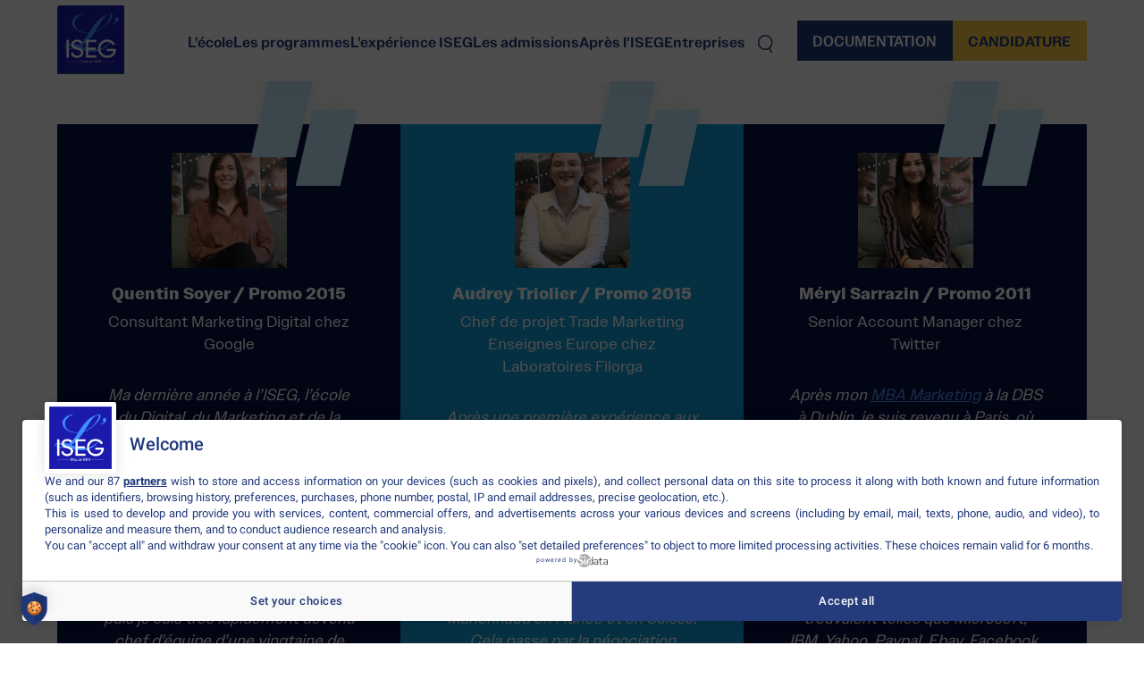

--- FILE ---
content_type: text/html; charset=UTF-8
request_url: https://www.iseg.fr/temoignages/
body_size: 51603
content:
<!DOCTYPE html>
<html lang="fr-FR" class="no-touch no-js">

<head>
	<meta charset="UTF-8">
	<meta name="viewport" content="width=device-width, initial-scale=1">
	<link rel="preconnect preload profile" fetchpriority="high" href="https://gmpg.org/xfn/11">

	
  <script type="text/javascript" src="https://cdn.sirdata.eu/wyoutube.js?pa=23324" async></script>
  <script type="text/javascript">window.dataLayer = window.dataLayer || []; window.dataLayer.push({ 'gtm.start': new Date().getTime(), event: 'gtm.js' });</script> <script type="text/javascript" src="https://aapomi.iseg.fr/uczlbqjp.js" async></script>

	<!-- partoo -->
	<script
		id="partoo-messaging-widget"
		type="module"
		src="https://cdn.partoo.co/widget/prod/latest.js"
		data-token="806b199a-f171-4405-887f-bfc14feecba6"
		data-icon="message_logo_icon"
		data-color="#1c1aac"
		data-policy-url="https://app.partoo.co/privacy/messaging/6ebe66d7-5cb2-4757-a1d1-a9121b6be3ad?lang=fr"
		data-country="FR"
		data-avatar-image-url="https://cdn.partoo.co/avatar/prod/806b199a-f171-4405-887f-bfc14feecba6/233e4b69-dc2f-4e30-a76e-ac27c6671f3d.jpeg"
		desktop-margin-bottom="4rem"
		desktop-margin-right="0px"
		mobile-margin-bottom="8rem"
		mobile-margin-right="20px"
	></script>
	<!-- partoo -->
<meta name='robots' content='index, follow, max-image-preview:large, max-snippet:-1, max-video-preview:-1' />
	<style>img:is([sizes="auto" i], [sizes^="auto," i]) { contain-intrinsic-size: 3000px 1500px }</style>
	
	<!-- This site is optimized with the Yoast SEO Premium plugin v22.8 (Yoast SEO v24.9) - https://yoast.com/wordpress/plugins/seo/ -->
	<title>Témoignages d&#039;anciens étudiants de l&#039;école de communication ISEG</title>
	<meta name="description" content="Découvrez les témoignages d&#039;anciens étudiants de l&#039;ISEG aujourd&#039;hui en poste. Retour sur les apports de l&#039;école dans leur parcours." />
	<link rel="canonical" href="https://www.iseg.fr/temoignages/" />
	<meta property="og:locale" content="fr_FR" />
	<meta property="og:type" content="article" />
	<meta property="og:title" content="Témoignages d&#039;anciens étudiants de l&#039;école de communication ISEG" />
	<meta property="og:description" content="Découvrez les témoignages d&#039;anciens étudiants de l&#039;ISEG aujourd&#039;hui en poste. Retour sur les apports de l&#039;école dans leur parcours." />
	<meta property="og:url" content="https://www.iseg.fr/temoignages/" />
	<meta property="og:site_name" content="ISEG" />
	<meta property="article:publisher" content="https://fr-fr.facebook.com/ISEG.MarketingandCommunication.School/" />
	<meta property="article:modified_time" content="2025-06-19T12:14:14+00:00" />
	<meta property="og:image" content="https://www.iseg.fr/wp-content/uploads/2025/03/Etudiant-ISEGCOM-Alternance-MBA-specialise.jpg" />
	<meta property="og:image:width" content="1200" />
	<meta property="og:image:height" content="800" />
	<meta property="og:image:type" content="image/jpeg" />
	<meta name="twitter:card" content="summary_large_image" />
	<meta name="twitter:title" content="Témoignages d&#039;anciens étudiants de l&#039;école de communication ISEG" />
	<meta name="twitter:description" content="Découvrez les témoignages d&#039;anciens étudiants de l&#039;ISEG aujourd&#039;hui en poste. Retour sur les apports de l&#039;école dans leur parcours." />
	<meta name="twitter:site" content="@isegmcs" />
	<meta name="twitter:label1" content="Durée de lecture estimée" />
	<meta name="twitter:data1" content="1 minute" />
	<script type="application/ld+json" class="yoast-schema-graph">{"@context":"https://schema.org","@graph":[{"@type":"WebPage","@id":"https://www.iseg.fr/temoignages/","url":"https://www.iseg.fr/temoignages/","name":"Témoignages d'anciens étudiants de l'école de communication ISEG","isPartOf":{"@id":"https://localhost/#website"},"primaryImageOfPage":{"@id":"https://www.iseg.fr/temoignages/#primaryimage"},"image":{"@id":"https://www.iseg.fr/temoignages/#primaryimage"},"thumbnailUrl":"https://www.iseg.fr/wp-content/uploads/2025/03/Etudiant-ISEGCOM-Alternance-MBA-specialise.jpg","datePublished":"2022-09-23T12:30:21+00:00","dateModified":"2025-06-19T12:14:14+00:00","description":"Découvrez les témoignages d'anciens étudiants de l'ISEG aujourd'hui en poste. Retour sur les apports de l'école dans leur parcours.","breadcrumb":{"@id":"https://www.iseg.fr/temoignages/#breadcrumb"},"inLanguage":"fr-FR","potentialAction":[{"@type":"ReadAction","target":["https://www.iseg.fr/temoignages/"]}]},{"@type":"ImageObject","inLanguage":"fr-FR","@id":"https://www.iseg.fr/temoignages/#primaryimage","url":"https://www.iseg.fr/wp-content/uploads/2025/03/Etudiant-ISEGCOM-Alternance-MBA-specialise.jpg","contentUrl":"https://www.iseg.fr/wp-content/uploads/2025/03/Etudiant-ISEGCOM-Alternance-MBA-specialise.jpg","width":1200,"height":800,"caption":"Un étudiant de l'ISEGCOM"},{"@type":"BreadcrumbList","@id":"https://www.iseg.fr/temoignages/#breadcrumb","itemListElement":[{"@type":"ListItem","position":1,"name":"Accueil","item":"https://www.iseg.fr/"},{"@type":"ListItem","position":2,"name":"Témoignages"}]},{"@type":"WebSite","@id":"https://localhost/#website","url":"https://localhost/","name":"ISEG","description":"The next-gen communication school","publisher":{"@id":"https://localhost/#organization"},"potentialAction":[{"@type":"SearchAction","target":{"@type":"EntryPoint","urlTemplate":"https://localhost/?s={search_term_string}"},"query-input":{"@type":"PropertyValueSpecification","valueRequired":true,"valueName":"search_term_string"}}],"inLanguage":"fr-FR"},{"@type":"Organization","@id":"https://localhost/#organization","name":"ISEG","url":"https://localhost/","logo":{"@type":"ImageObject","inLanguage":"fr-FR","@id":"https://localhost/#/schema/logo/image/","url":"https://www.iseg.fr/wp-content/uploads/2024/11/ISEGCOM-article-iseg-devient-isegcom-jpg.avif","contentUrl":"https://www.iseg.fr/wp-content/uploads/2024/11/ISEGCOM-article-iseg-devient-isegcom-jpg.avif","width":536,"height":387,"caption":"ISEG"},"image":{"@id":"https://localhost/#/schema/logo/image/"},"sameAs":["https://fr-fr.facebook.com/ISEG.MarketingandCommunication.School/","https://x.com/isegmcs","https://fr.linkedin.com/school/institut-suprieur-europen-de-gestion/","https://www.youtube.com/user/ISEGparisOfficiel","https://www.instagram.com/iseg.national/?hl=fr"]}]}</script>
	<!-- / Yoast SEO Premium plugin. -->


<link rel='dns-prefetch' href='//www.iseg.fr' />
<link rel='dns-prefetch' href='//static.ionis-group.com' />
<link rel='dns-prefetch' href='//cdnjs.cloudflare.com' />
<link rel="alternate" type="application/rss+xml" title="ISEG &raquo; Flux" href="https://www.iseg.fr/feed/" />
<link rel="alternate" type="application/rss+xml" title="ISEG &raquo; Flux des commentaires" href="https://www.iseg.fr/comments/feed/" />
<link rel='stylesheet' id='wp-block-library-css' href='https://www.iseg.fr/wp-includes/css/dist/block-library/style.min.css?ver=6.8.1' type='text/css' media='all' />
<style id='wp-block-library-theme-inline-css' type='text/css'>
.wp-block-audio :where(figcaption){color:#555;font-size:13px;text-align:center}.is-dark-theme .wp-block-audio :where(figcaption){color:#ffffffa6}.wp-block-audio{margin:0 0 1em}.wp-block-code{border:1px solid #ccc;border-radius:4px;font-family:Menlo,Consolas,monaco,monospace;padding:.8em 1em}.wp-block-embed :where(figcaption){color:#555;font-size:13px;text-align:center}.is-dark-theme .wp-block-embed :where(figcaption){color:#ffffffa6}.wp-block-embed{margin:0 0 1em}.blocks-gallery-caption{color:#555;font-size:13px;text-align:center}.is-dark-theme .blocks-gallery-caption{color:#ffffffa6}:root :where(.wp-block-image figcaption){color:#555;font-size:13px;text-align:center}.is-dark-theme :root :where(.wp-block-image figcaption){color:#ffffffa6}.wp-block-image{margin:0 0 1em}.wp-block-pullquote{border-bottom:4px solid;border-top:4px solid;color:currentColor;margin-bottom:1.75em}.wp-block-pullquote cite,.wp-block-pullquote footer,.wp-block-pullquote__citation{color:currentColor;font-size:.8125em;font-style:normal;text-transform:uppercase}.wp-block-quote{border-left:.25em solid;margin:0 0 1.75em;padding-left:1em}.wp-block-quote cite,.wp-block-quote footer{color:currentColor;font-size:.8125em;font-style:normal;position:relative}.wp-block-quote:where(.has-text-align-right){border-left:none;border-right:.25em solid;padding-left:0;padding-right:1em}.wp-block-quote:where(.has-text-align-center){border:none;padding-left:0}.wp-block-quote.is-large,.wp-block-quote.is-style-large,.wp-block-quote:where(.is-style-plain){border:none}.wp-block-search .wp-block-search__label{font-weight:700}.wp-block-search__button{border:1px solid #ccc;padding:.375em .625em}:where(.wp-block-group.has-background){padding:1.25em 2.375em}.wp-block-separator.has-css-opacity{opacity:.4}.wp-block-separator{border:none;border-bottom:2px solid;margin-left:auto;margin-right:auto}.wp-block-separator.has-alpha-channel-opacity{opacity:1}.wp-block-separator:not(.is-style-wide):not(.is-style-dots){width:100px}.wp-block-separator.has-background:not(.is-style-dots){border-bottom:none;height:1px}.wp-block-separator.has-background:not(.is-style-wide):not(.is-style-dots){height:2px}.wp-block-table{margin:0 0 1em}.wp-block-table td,.wp-block-table th{word-break:normal}.wp-block-table :where(figcaption){color:#555;font-size:13px;text-align:center}.is-dark-theme .wp-block-table :where(figcaption){color:#ffffffa6}.wp-block-video :where(figcaption){color:#555;font-size:13px;text-align:center}.is-dark-theme .wp-block-video :where(figcaption){color:#ffffffa6}.wp-block-video{margin:0 0 1em}:root :where(.wp-block-template-part.has-background){margin-bottom:0;margin-top:0;padding:1.25em 2.375em}
</style>
<link rel='stylesheet' id='ionis_group-cgb-style-css-css' href='https://www.iseg.fr/wp-content/plugins/plugin-ionis-group-1/dist/blocks.style.build.css' type='text/css' media='all' />
<style id='global-styles-inline-css' type='text/css'>
:root{--wp--preset--aspect-ratio--square: 1;--wp--preset--aspect-ratio--4-3: 4/3;--wp--preset--aspect-ratio--3-4: 3/4;--wp--preset--aspect-ratio--3-2: 3/2;--wp--preset--aspect-ratio--2-3: 2/3;--wp--preset--aspect-ratio--16-9: 16/9;--wp--preset--aspect-ratio--9-16: 9/16;--wp--preset--color--black: #032331;--wp--preset--color--cyan-bluish-gray: #abb8c3;--wp--preset--color--white: #FFF;--wp--preset--color--pale-pink: #f78da7;--wp--preset--color--vivid-red: #cf2e2e;--wp--preset--color--luminous-vivid-orange: #ff6900;--wp--preset--color--luminous-vivid-amber: #fcb900;--wp--preset--color--light-green-cyan: #7bdcb5;--wp--preset--color--vivid-green-cyan: #00d084;--wp--preset--color--pale-cyan-blue: #8ed1fc;--wp--preset--color--vivid-cyan-blue: #0693e3;--wp--preset--color--vivid-purple: #9b51e0;--wp--preset--color--gris: #F4F5F7;--wp--preset--color--primary: #061043;--wp--preset--color--primary-clear: #6e78af;--wp--preset--color--primary-extra-clear: #cdcee6;--wp--preset--color--primary-light: #FFFFFF;--wp--preset--color--primary-dark: #142450;--wp--preset--color--secondary: #129fda;--wp--preset--color--secondary-clear: #82c7ef;--wp--preset--color--secondary-extra-clear: #dbedfb;--wp--preset--color--tertiary: #d24e29;--wp--preset--color--tertiary-clear: #f39568;--wp--preset--color--tertiary-extra-clear: #f8bb9a;--wp--preset--color--jaune: #FCCA46;--wp--preset--color--jaune-clear: #ffdc91;--wp--preset--color--jaune-extra-clear: #ffe8b8;--wp--preset--color--vert-whatsapp: #1BAF6C;--wp--preset--color--new-blue: #568EF7;--wp--preset--gradient--vivid-cyan-blue-to-vivid-purple: linear-gradient(135deg,rgba(6,147,227,1) 0%,rgb(155,81,224) 100%);--wp--preset--gradient--light-green-cyan-to-vivid-green-cyan: linear-gradient(135deg,rgb(122,220,180) 0%,rgb(0,208,130) 100%);--wp--preset--gradient--luminous-vivid-amber-to-luminous-vivid-orange: linear-gradient(135deg,rgba(252,185,0,1) 0%,rgba(255,105,0,1) 100%);--wp--preset--gradient--luminous-vivid-orange-to-vivid-red: linear-gradient(135deg,rgba(255,105,0,1) 0%,rgb(207,46,46) 100%);--wp--preset--gradient--very-light-gray-to-cyan-bluish-gray: linear-gradient(135deg,rgb(238,238,238) 0%,rgb(169,184,195) 100%);--wp--preset--gradient--cool-to-warm-spectrum: linear-gradient(135deg,rgb(74,234,220) 0%,rgb(151,120,209) 20%,rgb(207,42,186) 40%,rgb(238,44,130) 60%,rgb(251,105,98) 80%,rgb(254,248,76) 100%);--wp--preset--gradient--blush-light-purple: linear-gradient(135deg,rgb(255,206,236) 0%,rgb(152,150,240) 100%);--wp--preset--gradient--blush-bordeaux: linear-gradient(135deg,rgb(254,205,165) 0%,rgb(254,45,45) 50%,rgb(107,0,62) 100%);--wp--preset--gradient--luminous-dusk: linear-gradient(135deg,rgb(255,203,112) 0%,rgb(199,81,192) 50%,rgb(65,88,208) 100%);--wp--preset--gradient--pale-ocean: linear-gradient(135deg,rgb(255,245,203) 0%,rgb(182,227,212) 50%,rgb(51,167,181) 100%);--wp--preset--gradient--electric-grass: linear-gradient(135deg,rgb(202,248,128) 0%,rgb(113,206,126) 100%);--wp--preset--gradient--midnight: linear-gradient(135deg,rgb(2,3,129) 0%,rgb(40,116,252) 100%);--wp--preset--font-size--small: 13px;--wp--preset--font-size--medium: 20px;--wp--preset--font-size--large: 36px;--wp--preset--font-size--x-large: 42px;--wp--preset--spacing--20: 0.44rem;--wp--preset--spacing--30: 0.67rem;--wp--preset--spacing--40: 1rem;--wp--preset--spacing--50: 1.5rem;--wp--preset--spacing--60: 2.25rem;--wp--preset--spacing--70: 3.38rem;--wp--preset--spacing--80: 5.06rem;--wp--preset--shadow--natural: 6px 6px 9px rgba(0, 0, 0, 0.2);--wp--preset--shadow--deep: 12px 12px 50px rgba(0, 0, 0, 0.4);--wp--preset--shadow--sharp: 6px 6px 0px rgba(0, 0, 0, 0.2);--wp--preset--shadow--outlined: 6px 6px 0px -3px rgba(255, 255, 255, 1), 6px 6px rgba(0, 0, 0, 1);--wp--preset--shadow--crisp: 6px 6px 0px rgba(0, 0, 0, 1);}.wp-block-button .wp-block-button__link{--wp--preset--color--blue: #1f387b;--wp--preset--color--blue-dark: #061043;--wp--preset--color--yellow: #FCCA46;--wp--preset--color--white: #FFFFFF;}p{--wp--preset--font-size--small: 1rem;--wp--preset--font-size--medium: 1.125rem;--wp--preset--font-size--large: 1.75rem;--wp--preset--font-size--x-large: 2.25rem;}:root { --wp--style--global--content-size: 1200px;--wp--style--global--wide-size: 1638px; }:where(body) { margin: 0; }.wp-site-blocks > .alignleft { float: left; margin-right: 2em; }.wp-site-blocks > .alignright { float: right; margin-left: 2em; }.wp-site-blocks > .aligncenter { justify-content: center; margin-left: auto; margin-right: auto; }:where(.wp-site-blocks) > * { margin-block-start: 24px; margin-block-end: 0; }:where(.wp-site-blocks) > :first-child { margin-block-start: 0; }:where(.wp-site-blocks) > :last-child { margin-block-end: 0; }:root { --wp--style--block-gap: 24px; }:root :where(.is-layout-flow) > :first-child{margin-block-start: 0;}:root :where(.is-layout-flow) > :last-child{margin-block-end: 0;}:root :where(.is-layout-flow) > *{margin-block-start: 24px;margin-block-end: 0;}:root :where(.is-layout-constrained) > :first-child{margin-block-start: 0;}:root :where(.is-layout-constrained) > :last-child{margin-block-end: 0;}:root :where(.is-layout-constrained) > *{margin-block-start: 24px;margin-block-end: 0;}:root :where(.is-layout-flex){gap: 24px;}:root :where(.is-layout-grid){gap: 24px;}.is-layout-flow > .alignleft{float: left;margin-inline-start: 0;margin-inline-end: 2em;}.is-layout-flow > .alignright{float: right;margin-inline-start: 2em;margin-inline-end: 0;}.is-layout-flow > .aligncenter{margin-left: auto !important;margin-right: auto !important;}.is-layout-constrained > .alignleft{float: left;margin-inline-start: 0;margin-inline-end: 2em;}.is-layout-constrained > .alignright{float: right;margin-inline-start: 2em;margin-inline-end: 0;}.is-layout-constrained > .aligncenter{margin-left: auto !important;margin-right: auto !important;}.is-layout-constrained > :where(:not(.alignleft):not(.alignright):not(.alignfull)){max-width: var(--wp--style--global--content-size);margin-left: auto !important;margin-right: auto !important;}.is-layout-constrained > .alignwide{max-width: var(--wp--style--global--wide-size);}body .is-layout-flex{display: flex;}.is-layout-flex{flex-wrap: wrap;align-items: center;}.is-layout-flex > :is(*, div){margin: 0;}body .is-layout-grid{display: grid;}.is-layout-grid > :is(*, div){margin: 0;}body{padding-top: 0px;padding-right: 0px;padding-bottom: 0px;padding-left: 0px;}a:where(:not(.wp-element-button)){text-decoration: underline;}:root :where(.wp-element-button, .wp-block-button__link){background-color: #32373c;border-width: 0;color: #fff;font-family: inherit;font-size: inherit;line-height: inherit;padding: calc(0.667em + 2px) calc(1.333em + 2px);text-decoration: none;}.has-black-color{color: var(--wp--preset--color--black) !important;}.has-cyan-bluish-gray-color{color: var(--wp--preset--color--cyan-bluish-gray) !important;}.has-white-color{color: var(--wp--preset--color--white) !important;}.has-pale-pink-color{color: var(--wp--preset--color--pale-pink) !important;}.has-vivid-red-color{color: var(--wp--preset--color--vivid-red) !important;}.has-luminous-vivid-orange-color{color: var(--wp--preset--color--luminous-vivid-orange) !important;}.has-luminous-vivid-amber-color{color: var(--wp--preset--color--luminous-vivid-amber) !important;}.has-light-green-cyan-color{color: var(--wp--preset--color--light-green-cyan) !important;}.has-vivid-green-cyan-color{color: var(--wp--preset--color--vivid-green-cyan) !important;}.has-pale-cyan-blue-color{color: var(--wp--preset--color--pale-cyan-blue) !important;}.has-vivid-cyan-blue-color{color: var(--wp--preset--color--vivid-cyan-blue) !important;}.has-vivid-purple-color{color: var(--wp--preset--color--vivid-purple) !important;}.has-gris-color{color: var(--wp--preset--color--gris) !important;}.has-primary-color{color: var(--wp--preset--color--primary) !important;}.has-primary-clear-color{color: var(--wp--preset--color--primary-clear) !important;}.has-primary-extra-clear-color{color: var(--wp--preset--color--primary-extra-clear) !important;}.has-primary-light-color{color: var(--wp--preset--color--primary-light) !important;}.has-primary-dark-color{color: var(--wp--preset--color--primary-dark) !important;}.has-secondary-color{color: var(--wp--preset--color--secondary) !important;}.has-secondary-clear-color{color: var(--wp--preset--color--secondary-clear) !important;}.has-secondary-extra-clear-color{color: var(--wp--preset--color--secondary-extra-clear) !important;}.has-tertiary-color{color: var(--wp--preset--color--tertiary) !important;}.has-tertiary-clear-color{color: var(--wp--preset--color--tertiary-clear) !important;}.has-tertiary-extra-clear-color{color: var(--wp--preset--color--tertiary-extra-clear) !important;}.has-jaune-color{color: var(--wp--preset--color--jaune) !important;}.has-jaune-clear-color{color: var(--wp--preset--color--jaune-clear) !important;}.has-jaune-extra-clear-color{color: var(--wp--preset--color--jaune-extra-clear) !important;}.has-vert-whatsapp-color{color: var(--wp--preset--color--vert-whatsapp) !important;}.has-new-blue-color{color: var(--wp--preset--color--new-blue) !important;}.has-black-background-color{background-color: var(--wp--preset--color--black) !important;}.has-cyan-bluish-gray-background-color{background-color: var(--wp--preset--color--cyan-bluish-gray) !important;}.has-white-background-color{background-color: var(--wp--preset--color--white) !important;}.has-pale-pink-background-color{background-color: var(--wp--preset--color--pale-pink) !important;}.has-vivid-red-background-color{background-color: var(--wp--preset--color--vivid-red) !important;}.has-luminous-vivid-orange-background-color{background-color: var(--wp--preset--color--luminous-vivid-orange) !important;}.has-luminous-vivid-amber-background-color{background-color: var(--wp--preset--color--luminous-vivid-amber) !important;}.has-light-green-cyan-background-color{background-color: var(--wp--preset--color--light-green-cyan) !important;}.has-vivid-green-cyan-background-color{background-color: var(--wp--preset--color--vivid-green-cyan) !important;}.has-pale-cyan-blue-background-color{background-color: var(--wp--preset--color--pale-cyan-blue) !important;}.has-vivid-cyan-blue-background-color{background-color: var(--wp--preset--color--vivid-cyan-blue) !important;}.has-vivid-purple-background-color{background-color: var(--wp--preset--color--vivid-purple) !important;}.has-gris-background-color{background-color: var(--wp--preset--color--gris) !important;}.has-primary-background-color{background-color: var(--wp--preset--color--primary) !important;}.has-primary-clear-background-color{background-color: var(--wp--preset--color--primary-clear) !important;}.has-primary-extra-clear-background-color{background-color: var(--wp--preset--color--primary-extra-clear) !important;}.has-primary-light-background-color{background-color: var(--wp--preset--color--primary-light) !important;}.has-primary-dark-background-color{background-color: var(--wp--preset--color--primary-dark) !important;}.has-secondary-background-color{background-color: var(--wp--preset--color--secondary) !important;}.has-secondary-clear-background-color{background-color: var(--wp--preset--color--secondary-clear) !important;}.has-secondary-extra-clear-background-color{background-color: var(--wp--preset--color--secondary-extra-clear) !important;}.has-tertiary-background-color{background-color: var(--wp--preset--color--tertiary) !important;}.has-tertiary-clear-background-color{background-color: var(--wp--preset--color--tertiary-clear) !important;}.has-tertiary-extra-clear-background-color{background-color: var(--wp--preset--color--tertiary-extra-clear) !important;}.has-jaune-background-color{background-color: var(--wp--preset--color--jaune) !important;}.has-jaune-clear-background-color{background-color: var(--wp--preset--color--jaune-clear) !important;}.has-jaune-extra-clear-background-color{background-color: var(--wp--preset--color--jaune-extra-clear) !important;}.has-vert-whatsapp-background-color{background-color: var(--wp--preset--color--vert-whatsapp) !important;}.has-new-blue-background-color{background-color: var(--wp--preset--color--new-blue) !important;}.has-black-border-color{border-color: var(--wp--preset--color--black) !important;}.has-cyan-bluish-gray-border-color{border-color: var(--wp--preset--color--cyan-bluish-gray) !important;}.has-white-border-color{border-color: var(--wp--preset--color--white) !important;}.has-pale-pink-border-color{border-color: var(--wp--preset--color--pale-pink) !important;}.has-vivid-red-border-color{border-color: var(--wp--preset--color--vivid-red) !important;}.has-luminous-vivid-orange-border-color{border-color: var(--wp--preset--color--luminous-vivid-orange) !important;}.has-luminous-vivid-amber-border-color{border-color: var(--wp--preset--color--luminous-vivid-amber) !important;}.has-light-green-cyan-border-color{border-color: var(--wp--preset--color--light-green-cyan) !important;}.has-vivid-green-cyan-border-color{border-color: var(--wp--preset--color--vivid-green-cyan) !important;}.has-pale-cyan-blue-border-color{border-color: var(--wp--preset--color--pale-cyan-blue) !important;}.has-vivid-cyan-blue-border-color{border-color: var(--wp--preset--color--vivid-cyan-blue) !important;}.has-vivid-purple-border-color{border-color: var(--wp--preset--color--vivid-purple) !important;}.has-gris-border-color{border-color: var(--wp--preset--color--gris) !important;}.has-primary-border-color{border-color: var(--wp--preset--color--primary) !important;}.has-primary-clear-border-color{border-color: var(--wp--preset--color--primary-clear) !important;}.has-primary-extra-clear-border-color{border-color: var(--wp--preset--color--primary-extra-clear) !important;}.has-primary-light-border-color{border-color: var(--wp--preset--color--primary-light) !important;}.has-primary-dark-border-color{border-color: var(--wp--preset--color--primary-dark) !important;}.has-secondary-border-color{border-color: var(--wp--preset--color--secondary) !important;}.has-secondary-clear-border-color{border-color: var(--wp--preset--color--secondary-clear) !important;}.has-secondary-extra-clear-border-color{border-color: var(--wp--preset--color--secondary-extra-clear) !important;}.has-tertiary-border-color{border-color: var(--wp--preset--color--tertiary) !important;}.has-tertiary-clear-border-color{border-color: var(--wp--preset--color--tertiary-clear) !important;}.has-tertiary-extra-clear-border-color{border-color: var(--wp--preset--color--tertiary-extra-clear) !important;}.has-jaune-border-color{border-color: var(--wp--preset--color--jaune) !important;}.has-jaune-clear-border-color{border-color: var(--wp--preset--color--jaune-clear) !important;}.has-jaune-extra-clear-border-color{border-color: var(--wp--preset--color--jaune-extra-clear) !important;}.has-vert-whatsapp-border-color{border-color: var(--wp--preset--color--vert-whatsapp) !important;}.has-new-blue-border-color{border-color: var(--wp--preset--color--new-blue) !important;}.has-vivid-cyan-blue-to-vivid-purple-gradient-background{background: var(--wp--preset--gradient--vivid-cyan-blue-to-vivid-purple) !important;}.has-light-green-cyan-to-vivid-green-cyan-gradient-background{background: var(--wp--preset--gradient--light-green-cyan-to-vivid-green-cyan) !important;}.has-luminous-vivid-amber-to-luminous-vivid-orange-gradient-background{background: var(--wp--preset--gradient--luminous-vivid-amber-to-luminous-vivid-orange) !important;}.has-luminous-vivid-orange-to-vivid-red-gradient-background{background: var(--wp--preset--gradient--luminous-vivid-orange-to-vivid-red) !important;}.has-very-light-gray-to-cyan-bluish-gray-gradient-background{background: var(--wp--preset--gradient--very-light-gray-to-cyan-bluish-gray) !important;}.has-cool-to-warm-spectrum-gradient-background{background: var(--wp--preset--gradient--cool-to-warm-spectrum) !important;}.has-blush-light-purple-gradient-background{background: var(--wp--preset--gradient--blush-light-purple) !important;}.has-blush-bordeaux-gradient-background{background: var(--wp--preset--gradient--blush-bordeaux) !important;}.has-luminous-dusk-gradient-background{background: var(--wp--preset--gradient--luminous-dusk) !important;}.has-pale-ocean-gradient-background{background: var(--wp--preset--gradient--pale-ocean) !important;}.has-electric-grass-gradient-background{background: var(--wp--preset--gradient--electric-grass) !important;}.has-midnight-gradient-background{background: var(--wp--preset--gradient--midnight) !important;}.has-small-font-size{font-size: var(--wp--preset--font-size--small) !important;}.has-medium-font-size{font-size: var(--wp--preset--font-size--medium) !important;}.has-large-font-size{font-size: var(--wp--preset--font-size--large) !important;}.has-x-large-font-size{font-size: var(--wp--preset--font-size--x-large) !important;}.wp-block-button .wp-block-button__link.has-blue-color{color: var(--wp--preset--color--blue) !important;}.wp-block-button .wp-block-button__link.has-blue-dark-color{color: var(--wp--preset--color--blue-dark) !important;}.wp-block-button .wp-block-button__link.has-yellow-color{color: var(--wp--preset--color--yellow) !important;}.wp-block-button .wp-block-button__link.has-white-color{color: var(--wp--preset--color--white) !important;}.wp-block-button .wp-block-button__link.has-blue-background-color{background-color: var(--wp--preset--color--blue) !important;}.wp-block-button .wp-block-button__link.has-blue-dark-background-color{background-color: var(--wp--preset--color--blue-dark) !important;}.wp-block-button .wp-block-button__link.has-yellow-background-color{background-color: var(--wp--preset--color--yellow) !important;}.wp-block-button .wp-block-button__link.has-white-background-color{background-color: var(--wp--preset--color--white) !important;}.wp-block-button .wp-block-button__link.has-blue-border-color{border-color: var(--wp--preset--color--blue) !important;}.wp-block-button .wp-block-button__link.has-blue-dark-border-color{border-color: var(--wp--preset--color--blue-dark) !important;}.wp-block-button .wp-block-button__link.has-yellow-border-color{border-color: var(--wp--preset--color--yellow) !important;}.wp-block-button .wp-block-button__link.has-white-border-color{border-color: var(--wp--preset--color--white) !important;}p.has-small-font-size{font-size: var(--wp--preset--font-size--small) !important;}p.has-medium-font-size{font-size: var(--wp--preset--font-size--medium) !important;}p.has-large-font-size{font-size: var(--wp--preset--font-size--large) !important;}p.has-x-large-font-size{font-size: var(--wp--preset--font-size--x-large) !important;}
:root :where(.wp-block-pullquote){font-size: 1.5em;line-height: 1.6;}
</style>
<style id='dominant-color-styles-inline-css' type='text/css'>
img[data-dominant-color]:not(.has-transparency) { background-color: var(--dominant-color); }
</style>
<link rel='stylesheet' id='style-css' href='https://www.iseg.fr/wp-content/themes/iseg-theme-refonte-2025/dist/css/style.css' type='text/css' media='all' />
<link rel='stylesheet' id='hotfixes-css' href='https://www.iseg.fr/wp-content/themes/iseg-theme-refonte-2025/dist/css/hotfixes.css' type='text/css' media='all' />
<script type="text/javascript" src="https://www.iseg.fr/wp-includes/js/jquery/jquery.min.js?ver=3.7.1" id="jquery-core-js"></script>
<script type="text/javascript" src="https://www.iseg.fr/wp-includes/js/jquery/jquery-migrate.min.js?ver=3.4.1" id="jquery-migrate-js"></script>
<script type="text/javascript" src="https://www.iseg.fr/wp-content/plugins/wordpress-plugin-eventdb-v2/inc/../js/moment.min.js?ver=6.8.1" id="moment-script-js"></script>
<script type="text/javascript" id="shortcode-script-js-extra">
/* <![CDATA[ */
var login = ["api.isg@ionis-group.com","M2yXRNkVW@uYM-K6vyvp.6F#"];
/* ]]> */
</script>
<script type="text/javascript" src="https://www.iseg.fr/wp-content/plugins/wordpress-plugin-eventdb-v2/inc/../js/shortcode.js?ver=6.8.1" id="shortcode-script-js"></script>
<script type="text/javascript" defer="defer" src="https://www.iseg.fr/wp-content/plugins/wordpress-plugin-eventdb-v2/inc/../js/Eventdb.js?ver=6.8.1" id="eventdb-script-js"></script>
<link rel="https://api.w.org/" href="https://www.iseg.fr/wp-json/" /><link rel="alternate" title="JSON" type="application/json" href="https://www.iseg.fr/wp-json/wp/v2/pages/1383" /><link rel="EditURI" type="application/rsd+xml" title="RSD" href="https://www.iseg.fr/xmlrpc.php?rsd" />
<meta name="generator" content="WordPress 6.8.1" />
<link rel='shortlink' href='https://www.iseg.fr/?p=1383' />
<link rel="alternate" title="oEmbed (JSON)" type="application/json+oembed" href="https://www.iseg.fr/wp-json/oembed/1.0/embed?url=https%3A%2F%2Fwww.iseg.fr%2Ftemoignages%2F" />
<link rel="alternate" title="oEmbed (XML)" type="text/xml+oembed" href="https://www.iseg.fr/wp-json/oembed/1.0/embed?url=https%3A%2F%2Fwww.iseg.fr%2Ftemoignages%2F&#038;format=xml" />
<meta name="generator" content="dominant-color-images 1.2.0">
<meta name="generator" content="performance-lab 3.9.0; plugins: dominant-color-images, embed-optimizer, speculation-rules">
<meta name="generator" content="speculation-rules 1.5.0">
<meta name="generator" content="embed-optimizer 1.0.0-beta2">
<link rel="icon" href="https://www.iseg.fr/wp-content/uploads/2024/09/favicon-50x50.png" sizes="32x32" />
<link rel="icon" href="https://www.iseg.fr/wp-content/uploads/2024/09/favicon.png" sizes="192x192" />
<link rel="apple-touch-icon" href="https://www.iseg.fr/wp-content/uploads/2024/09/favicon.png" />
<meta name="msapplication-TileImage" content="https://www.iseg.fr/wp-content/uploads/2024/09/favicon.png" />
		<style type="text/css" id="wp-custom-css">
			
.default-padding-bottom {
  padding-bottom: 5rem; }
  @media screen and (max-width: 1279px) {
    .default-padding-bottom {
      padding-bottom: 2rem; } }

.default-padding-top {
  padding-top: 5rem; }
  @media screen and (max-width: 1279px) {
    .default-padding-top {
      padding-top: 2rem; } }
		</style>
		
		<script>
		var html = document.getElementsByTagName('html')[0];
		html.classList.remove('no-js');
		html.classList.add('js');
	</script>
</head>

<body class="wp-singular page-template-default page page-id-1383 wp-embed-responsive wp-theme-iseg-theme-refonte-2025 group-blog">
	<svg aria-hidden="true" style="position: absolute; width: 0; height: 0; overflow: hidden;" version="1.1" xmlns="http://www.w3.org/2000/svg" xmlns:xlink="http://www.w3.org/1999/xlink">
<defs>
<symbol id="icon-email" viewBox="0 0 32 32">
<path d="M3.796 6.2h24.399c1.548 0 2.803 1.255 2.803 2.803v0 13.995c0 1.548-1.255 2.803-2.803 2.803v0h-24.399c-1.548 0-2.803-1.255-2.803-2.803v0-13.995c0-1.548 1.255-2.803 2.803-2.803v0zM28.195 24.679c0.929 0 1.681-0.753 1.681-1.681v0-13.995c0-0.929-0.753-1.681-1.681-1.681v0h-24.399c-0.929 0-1.681 0.753-1.681 1.681v0 13.995c0 0.929 0.753 1.681 1.681 1.681v0z"></path>
<path d="M15.995 19.461l-7.904-6.763 0.729-0.852 7.175 6.14 7.175-6.14 0.729 0.852z"></path>
</symbol>
<symbol id="icon-infos" viewBox="0 0 32 32">
<path d="M4.945 4.364c-1.928 0-3.491 1.563-3.491 3.491v0 16.291c0 1.928 1.563 3.491 3.491 3.491v0h22.109c1.928 0 3.491-1.563 3.491-3.491v0-16.291c0-1.928-1.563-3.491-3.491-3.491v0h-22.109zM4.945 3.2h22.109c2.571 0 4.655 2.084 4.655 4.655v0 16.291c0 2.571-2.084 4.655-4.655 4.655v0h-22.109c-2.571 0-4.655-2.084-4.655-4.655v0-16.291c0-2.571 2.084-4.655 4.655-4.655v0z"></path>
<path d="M22.982 22.982h-1.164v-2.327c-0.107-0.963-0.737-1.756-1.596-2.096l-0.017-0.006c-1.044-0.51-2.271-0.808-3.568-0.808-0.019 0-0.039 0-0.058 0l0.003-0c-0.016-0-0.036-0-0.055-0-1.297 0-2.524 0.298-3.617 0.829l0.049-0.022c-0.876 0.345-1.506 1.139-1.612 2.090l-0.001 0.011v2.327h-1.164v-2.327c0.082-1.42 0.975-2.612 2.22-3.126l0.024-0.009c1.193-0.592 2.599-0.938 4.085-0.938 0.025 0 0.050 0 0.075 0l-0.004-0c0.021-0 0.046-0 0.072-0 1.486 0 2.892 0.346 4.14 0.963l-0.055-0.024c1.269 0.523 2.162 1.715 2.243 3.125l0 0.010z"></path>
<path d="M16.582 17.745c-0.022 0-0.048 0.001-0.074 0.001-1.125 0-2.143-0.459-2.877-1.2l-0-0c-0.695-0.733-1.122-1.725-1.122-2.818 0-0.020 0-0.039 0-0.058l-0 0.003v-1.164c-0-0.017-0-0.036-0-0.056 0-1.092 0.427-2.084 1.124-2.819l-0.002 0.002c0.734-0.741 1.752-1.2 2.877-1.2 0.026 0 0.052 0 0.078 0.001l-0.004-0c0.022-0 0.048-0.001 0.074-0.001 1.125 0 2.143 0.459 2.877 1.2l0 0c0.695 0.733 1.122 1.725 1.122 2.818 0 0.020-0 0.039-0 0.058l0-0.003v1.164c0 0.017 0 0.036 0 0.055 0 1.092-0.427 2.085-1.124 2.819l0.002-0.002c-0.734 0.741-1.752 1.2-2.877 1.2-0.026 0-0.052-0-0.078-0.001l0.004 0zM16.582 9.6c-0.029-0.001-0.063-0.002-0.097-0.002-1.554 0-2.814 1.26-2.814 2.814 0 0.034 0.001 0.068 0.002 0.102l-0-0.005v1.164c-0.001 0.029-0.002 0.063-0.002 0.097 0 1.554 1.26 2.814 2.814 2.814 0.034 0 0.068-0.001 0.102-0.002l-0.005 0c0.029 0.001 0.063 0.002 0.097 0.002 1.554 0 2.814-1.26 2.814-2.814 0-0.034-0.001-0.068-0.002-0.102l0 0.005v-1.164c0.001-0.029 0.002-0.063 0.002-0.097 0-1.554-1.26-2.814-2.814-2.814-0.034 0-0.068 0.001-0.102 0.002l0.005-0z"></path>
</symbol>
<symbol id="icon-telephone" viewBox="0 0 22 32">
<path d="M21.645 2.897v26.206c0 1.601-1.298 2.899-2.899 2.899v0h-15.093c-1.601 0-2.899-1.298-2.899-2.899v0-26.206c0-1.601 1.298-2.899 2.899-2.899v0h15.093c1.601 0 2.899 1.298 2.899 2.899v0zM1.914 29.103c0 0.961 0.779 1.739 1.739 1.739v0h15.093c0.961 0 1.739-0.779 1.739-1.739v0-26.206c0-0.961-0.779-1.739-1.739-1.739v0h-15.093c-0.961 0-1.739 0.779-1.739 1.739v0z"></path>
<path d="M13.264 25.378c0 1.14-0.924 2.064-2.064 2.064s-2.064-0.924-2.064-2.064c0-1.14 0.924-2.064 2.064-2.064s2.064 0.924 2.064 2.064z"></path>
</symbol>
<symbol id="icon-calendar" viewBox="0 0 25 32">
<path d="M4.223 6.466c-1.326 0-2.4 1.075-2.4 2.4v0 16.334c0 1.326 1.075 2.4 2.4 2.4v0h17.006c1.326 0 2.4-1.075 2.4-2.4v0-16.334c0-1.326-1.075-2.4-2.4-2.4v0h-17.006zM4.223 5.265h17.006c1.988 0 3.6 1.612 3.6 3.6v0 16.334c0 1.988-1.612 3.6-3.6 3.6v0h-17.006c-1.988 0-3.6-1.612-3.6-3.6v0-16.334c0-1.988 1.612-3.6 3.6-3.6v0z"></path>
<path d="M8.691 7.881c-0.331 0-0.6-0.269-0.6-0.6v0-3.48c0-0.331 0.269-0.6 0.6-0.6v0c0.331 0 0.6 0.269 0.6 0.6v0 3.48c0 0.331-0.269 0.6-0.6 0.6v0z"></path>
<path d="M16.76 7.881c-0.331 0-0.6-0.269-0.6-0.6v0-3.48c0-0.331 0.269-0.6 0.6-0.6v0c0.331 0 0.6 0.269 0.6 0.6v0 3.48c0 0.331-0.269 0.6-0.6 0.6v0z"></path>
<path d="M24.136 12.898h-23.515v-1.2h23.513z"></path>
</symbol>
<symbol id="icon-marker-stroke" viewBox="0 0 22 32">
<path d="M11.078 1.3c-5.392 0-9.777 4.028-9.777 8.985 0 3.023 1.841 7.568 5.328 13.146 1.689 2.713 3.407 5.068 4.451 6.448 1.040-1.376 2.745-3.718 4.436-6.425 3.494-5.588 5.341-10.136 5.341-13.169 0-4.955-4.386-8.985-9.777-8.985zM11.079 15.984c-0.001 0-0.002 0-0.003 0-2.71 0-4.907-2.197-4.907-4.907s2.197-4.907 4.907-4.907c2.71 0 4.907 2.197 4.907 4.907 0 0 0 0.001 0 0.001v-0c-0.004 2.707-2.198 4.901-4.905 4.906h-0zM11.078 0c6.115 0 11.077 4.608 11.077 10.284-0.001 8.001-11.077 21.716-11.077 21.716s-11.078-13.715-11.078-21.716c0-5.676 4.961-10.284 11.078-10.284zM11.078 14.684c1.992-0.001 3.606-1.616 3.606-3.607s-1.615-3.607-3.607-3.607-3.607 1.615-3.607 3.607c0 0 0 0.001 0 0.001v-0c0.001 1.992 1.616 3.606 3.607 3.606 0 0 0.001 0 0.001 0h-0z"></path>
</symbol>
<symbol id="icon-marker" viewBox="0 0 22 32">
<path d="M11.078 0c-6.115 0-11.077 4.608-11.077 10.284-0.001 8.001 11.077 21.716 11.077 21.716s11.077-13.715 11.077-21.716c-0.001-5.676-4.963-10.284-11.077-10.284zM11.078 14.684c-0 0-0.001 0-0.001 0-1.992 0-3.607-1.615-3.607-3.607s1.615-3.607 3.607-3.607c1.992 0 3.607 1.615 3.607 3.607 0 0 0 0.001 0 0.001v-0c-0.001 1.991-1.615 3.605-3.606 3.606h-0z"></path>
</symbol>
<symbol id="icon-magnifying-glass" viewBox="0 0 27 32">
<path d="M13.382 2.327c-6.105 0-11.055 4.949-11.055 11.055s4.949 11.055 11.055 11.055c6.105 0 11.055-4.949 11.055-11.055v0c-0.007-6.102-4.952-11.047-11.054-11.055h-0.001zM13.382 0c7.391 0 13.382 5.991 13.382 13.382s-5.991 13.382-13.382 13.382c-7.391 0-13.382-5.991-13.382-13.382v0c0-7.391 5.991-13.382 13.382-13.382v0z"></path>
<path d="M25.018 32c-0 0-0.001 0-0.001 0-0.402 0-0.756-0.204-0.965-0.514l-0.003-0.004-4.655-6.982c-0.122-0.181-0.195-0.405-0.195-0.645 0-0.402 0.204-0.757 0.515-0.966l0.004-0.003c0.181-0.123 0.405-0.196 0.646-0.196 0.402 0 0.756 0.204 0.965 0.514l0.003 0.004 4.655 6.982c0.123 0.181 0.196 0.405 0.196 0.646 0 0.643-0.521 1.164-1.164 1.164-0 0-0 0-0 0v0z"></path>
</symbol>
<symbol id="icon-facebook" viewBox="0 0 32 32">
<path d="M19 6h5v-6h-5c-3.86 0-7 3.14-7 7v3h-4v6h4v16h6v-16h5l1-6h-6v-3c0-0.542 0.458-1 1-1z"></path>
</symbol>
<symbol id="icon-instagram" viewBox="0 0 32 32">
<path d="M16 2.881c4.275 0 4.781 0.019 6.462 0.094 1.563 0.069 2.406 0.331 2.969 0.55 0.744 0.288 1.281 0.638 1.837 1.194 0.563 0.563 0.906 1.094 1.2 1.838 0.219 0.563 0.481 1.412 0.55 2.969 0.075 1.688 0.094 2.194 0.094 6.463s-0.019 4.781-0.094 6.463c-0.069 1.563-0.331 2.406-0.55 2.969-0.288 0.744-0.637 1.281-1.194 1.837-0.563 0.563-1.094 0.906-1.837 1.2-0.563 0.219-1.413 0.481-2.969 0.55-1.688 0.075-2.194 0.094-6.463 0.094s-4.781-0.019-6.463-0.094c-1.563-0.069-2.406-0.331-2.969-0.55-0.744-0.288-1.281-0.637-1.838-1.194-0.563-0.563-0.906-1.094-1.2-1.837-0.219-0.563-0.481-1.413-0.55-2.969-0.075-1.688-0.094-2.194-0.094-6.463s0.019-4.781 0.094-6.463c0.069-1.563 0.331-2.406 0.55-2.969 0.288-0.744 0.638-1.281 1.194-1.838 0.563-0.563 1.094-0.906 1.838-1.2 0.563-0.219 1.412-0.481 2.969-0.55 1.681-0.075 2.188-0.094 6.463-0.094zM16 0c-4.344 0-4.887 0.019-6.594 0.094-1.7 0.075-2.869 0.35-3.881 0.744-1.056 0.412-1.95 0.956-2.837 1.85-0.894 0.888-1.438 1.781-1.85 2.831-0.394 1.019-0.669 2.181-0.744 3.881-0.075 1.713-0.094 2.256-0.094 6.6s0.019 4.887 0.094 6.594c0.075 1.7 0.35 2.869 0.744 3.881 0.413 1.056 0.956 1.95 1.85 2.837 0.887 0.887 1.781 1.438 2.831 1.844 1.019 0.394 2.181 0.669 3.881 0.744 1.706 0.075 2.25 0.094 6.594 0.094s4.888-0.019 6.594-0.094c1.7-0.075 2.869-0.35 3.881-0.744 1.050-0.406 1.944-0.956 2.831-1.844s1.438-1.781 1.844-2.831c0.394-1.019 0.669-2.181 0.744-3.881 0.075-1.706 0.094-2.25 0.094-6.594s-0.019-4.887-0.094-6.594c-0.075-1.7-0.35-2.869-0.744-3.881-0.394-1.063-0.938-1.956-1.831-2.844-0.887-0.887-1.781-1.438-2.831-1.844-1.019-0.394-2.181-0.669-3.881-0.744-1.712-0.081-2.256-0.1-6.6-0.1v0z"></path>
<path d="M16 7.781c-4.537 0-8.219 3.681-8.219 8.219s3.681 8.219 8.219 8.219 8.219-3.681 8.219-8.219c0-4.537-3.681-8.219-8.219-8.219zM16 21.331c-2.944 0-5.331-2.387-5.331-5.331s2.387-5.331 5.331-5.331c2.944 0 5.331 2.387 5.331 5.331s-2.387 5.331-5.331 5.331z"></path>
<path d="M26.462 7.456c0 1.060-0.859 1.919-1.919 1.919s-1.919-0.859-1.919-1.919c0-1.060 0.859-1.919 1.919-1.919s1.919 0.859 1.919 1.919z"></path>
</symbol>
<symbol id="icon-twitter" viewBox="0 0 32 32">
<path d="M32 7.075c-1.175 0.525-2.444 0.875-3.769 1.031 1.356-0.813 2.394-2.1 2.887-3.631-1.269 0.75-2.675 1.3-4.169 1.594-1.2-1.275-2.906-2.069-4.794-2.069-3.625 0-6.563 2.938-6.563 6.563 0 0.512 0.056 1.012 0.169 1.494-5.456-0.275-10.294-2.888-13.531-6.862-0.563 0.969-0.887 2.1-0.887 3.3 0 2.275 1.156 4.287 2.919 5.463-1.075-0.031-2.087-0.331-2.975-0.819 0 0.025 0 0.056 0 0.081 0 3.181 2.263 5.838 5.269 6.437-0.55 0.15-1.131 0.231-1.731 0.231-0.425 0-0.831-0.044-1.237-0.119 0.838 2.606 3.263 4.506 6.131 4.563-2.25 1.762-5.075 2.813-8.156 2.813-0.531 0-1.050-0.031-1.569-0.094 2.913 1.869 6.362 2.95 10.069 2.95 12.075 0 18.681-10.006 18.681-18.681 0-0.287-0.006-0.569-0.019-0.85 1.281-0.919 2.394-2.075 3.275-3.394z"></path>
</symbol>
<symbol id="icon-youtube" viewBox="0 0 32 32">
<path d="M31.681 9.6c0 0-0.313-2.206-1.275-3.175-1.219-1.275-2.581-1.281-3.206-1.356-4.475-0.325-11.194-0.325-11.194-0.325h-0.012c0 0-6.719 0-11.194 0.325-0.625 0.075-1.987 0.081-3.206 1.356-0.963 0.969-1.269 3.175-1.269 3.175s-0.319 2.588-0.319 5.181v2.425c0 2.587 0.319 5.181 0.319 5.181s0.313 2.206 1.269 3.175c1.219 1.275 2.819 1.231 3.531 1.369 2.563 0.244 10.881 0.319 10.881 0.319s6.725-0.012 11.2-0.331c0.625-0.075 1.988-0.081 3.206-1.356 0.962-0.969 1.275-3.175 1.275-3.175s0.319-2.587 0.319-5.181v-2.425c-0.006-2.588-0.325-5.181-0.325-5.181zM12.694 20.15v-8.994l8.644 4.513-8.644 4.481z"></path>
</symbol>
<symbol id="icon-twitch" viewBox="0 0 32 32">
<path d="M3 0l-3 5v23h8v4h4l4-4h5l9-9v-19h-27zM26 17l-5 5h-5l-4 4v-4h-6v-18h20v13z"></path>
<path d="M19 8h3v8h-3v-8z"></path>
<path d="M13 8h3v8h-3v-8z"></path>
</symbol>
<symbol id="icon-linkedin2" viewBox="0 0 32 32">
<path d="M12 12h5.535v2.837h0.079c0.77-1.381 2.655-2.837 5.464-2.837 5.842 0 6.922 3.637 6.922 8.367v9.633h-5.769v-8.54c0-2.037-0.042-4.657-3.001-4.657-3.005 0-3.463 2.218-3.463 4.509v8.688h-5.767v-18z"></path>
<path d="M2 12h6v18h-6v-18z"></path>
<path d="M8 7c0 1.657-1.343 3-3 3s-3-1.343-3-3c0-1.657 1.343-3 3-3s3 1.343 3 3z"></path>
</symbol>
</defs>
</svg>

	<div id="top" class="layout-container">
					<div class="menuCampus">
				<div class="container">
					<ul id="menu-campus" class="menu"><li id="menu-item-27840" class="menu-item menu-item-type-post_type menu-item-object-campus menu-item-27840"><a href="https://www.iseg.fr/ecole-communication-paris/"><span>Paris</span></a></li>
<li id="menu-item-27841" class="menu-item menu-item-type-post_type menu-item-object-campus menu-item-27841"><a href="https://www.iseg.fr/ecole-communication-bordeaux/"><span>Bordeaux</span></a></li>
<li id="menu-item-27839" class="menu-item menu-item-type-post_type menu-item-object-campus menu-item-27839"><a href="https://www.iseg.fr/ecole-communication-lille/"><span>Lille</span></a></li>
<li id="menu-item-27838" class="menu-item menu-item-type-post_type menu-item-object-campus menu-item-27838"><a href="https://www.iseg.fr/ecole-communication-lyon/"><span>Lyon</span></a></li>
<li id="menu-item-27837" class="menu-item menu-item-type-post_type menu-item-object-campus menu-item-27837"><a href="https://www.iseg.fr/ecole-communication-nantes/"><span>Nantes</span></a></li>
<li id="menu-item-27836" class="menu-item menu-item-type-post_type menu-item-object-campus menu-item-27836"><a href="https://www.iseg.fr/ecole-communication-nice/"><span>Nice</span></a></li>
<li id="menu-item-27835" class="menu-item menu-item-type-post_type menu-item-object-campus menu-item-27835"><a href="https://www.iseg.fr/ecole-communication-strasbourg/"><span>Strasbourg</span></a></li>
<li id="menu-item-27834" class="menu-item menu-item-type-post_type menu-item-object-campus menu-item-27834"><a href="https://www.iseg.fr/ecole-communication-toulouse/"><span>Toulouse</span></a></li>
</ul>				</div>
			</div>
		
		

<header class="header  header__default ">
	<div class="container">
				<div class="header_logo">
			<a href="https://www.iseg.fr" title="Accueil">
				<div class="logo">
					<svg width="121" height="116" viewBox="0 0 121 116" fill="none" xmlns="http://www.w3.org/2000/svg" xmlns:xlink="http://www.w3.org/1999/xlink">
<rect width="121" height="116" fill="url(#pattern0_4655_4907)"/>
<defs>
<pattern id="pattern0_4655_4907" patternContentUnits="objectBoundingBox" width="1" height="1">
<use xlink:href="#image0_4655_4907" transform="translate(-0.0724638 -0.0724638) scale(0.00259621)"/>
</pattern>
<image id="image0_4655_4907" width="441" height="441" preserveAspectRatio="none" xlink:href="[data-uri]"/>
</defs>
</svg>
				</div>
				<div class="logo-simple">
					<svg width="74" height="74" viewBox="0 0 74 74" fill="none" xmlns="http://www.w3.org/2000/svg" xmlns:xlink="http://www.w3.org/1999/xlink">
<rect width="74" height="74" fill="url(#pattern0_4787_37)"/>
<defs>
<pattern id="pattern0_4787_37" patternContentUnits="objectBoundingBox" width="1" height="1">
<use xlink:href="#image0_4787_37" transform="scale(0.00234742)"/>
</pattern>
<image id="image0_4787_37" width="426" height="426" preserveAspectRatio="none" xlink:href="[data-uri]"/>
</defs>
</svg>
				</div>
			</a>
		</div>

		<div class="header_main">

						<nav class="header_main_nav">
				<ul id="menu-principal" class="header_main_nav_menu"><li id="menu-item-232" class="menu-item menu-item-type-custom menu-item-object-custom menu-item-has-children menu-item-232" data-menu-item-id="232"><a title="L&#039;école" href="#" class="trigger"><span>L&rsquo;école</span></a>
<div class="header_menu_submenu">
	<div class="header_menu_submenu_inner">
		<div class="mega-menu-images">
			<div class="mega-menu-image"><img src="https://www.iseg.fr/wp-content/uploads/2025/06/iseg-orange-challenge-72h-3.webp" alt="Image mega menu" loading="lazy"></div>
			<div class="mega-menu-image"><img src="https://www.iseg.fr/wp-content/uploads/2025/06/iseg-orange-challenge-72h-2.webp" alt="Image mega menu" loading="lazy"></div>
		</div>
		<div class="mega-menu-content">
			<p class="mega-menu-title">L&#039;école</p>
			<ul class="sub-menu">	<li id="menu-item-233" class="menu-item menu-item-type-post_type menu-item-object-page menu-item-233" data-menu-item-id="233"><a title="Présentation de l’école" href="https://www.iseg.fr/ecole/communication-marketing-digital/"><span>Présentation de l’école</span></a></li>
	<li id="menu-item-234" class="menu-item menu-item-type-post_type menu-item-object-page menu-item-234" data-menu-item-id="234"><a title="Pédagogie par l’action" href="https://www.iseg.fr/ecole/ecole-communication-pedagogie/"><span>Pédagogie par l’action</span></a></li>
	<li id="menu-item-3503" class="menu-item menu-item-type-post_type menu-item-object-page menu-item-3503" data-menu-item-id="3503"><a title="1 école – 8 campus" href="https://www.iseg.fr/ecole/campus/"><span>1 école – 8 campus</span></a></li>
	<li id="menu-item-235" class="menu-item menu-item-type-post_type menu-item-object-page menu-item-235" data-menu-item-id="235"><a href="https://www.iseg.fr/ecole/campus-creatif/"><span>Synergie inter-écoles</span></a></li>
	<li id="menu-item-236" class="menu-item menu-item-type-post_type menu-item-object-page menu-item-236" data-menu-item-id="236"><a href="https://www.iseg.fr/ecole/ionis-education-group/"><span>IONIS Education Group</span></a></li>
	<li id="menu-item-30464" class="menu-item menu-item-type-post_type menu-item-object-page menu-item-30464" data-menu-item-id="30464"><a title="Les indicateurs de résultats" href="https://www.iseg.fr/formation-communication/indicateur-resultats/"><span>Les indicateurs de résultats</span></a></li>
	<li id="menu-item-238" class="menu-item menu-item-type-post_type menu-item-object-page menu-item-238" data-menu-item-id="238"><a title="Contacts campus ISEG" href="https://www.iseg.fr/ecole/contact-ecole-communication/"><span>Contacts campus ISEG</span></a></li>
	<li id="menu-item-237" class="menu-item menu-item-type-post_type menu-item-object-page menu-item-237" data-menu-item-id="237"><a title="Direction de l’école" href="https://www.iseg.fr/ecole/direction-ecole-communication/"><span>Direction de l’école</span></a></li>
	<li id="menu-item-239" class="menu-item menu-item-type-post_type menu-item-object-page menu-item-239" data-menu-item-id="239"><a title="Actualités des campus de l’ISEG" href="https://www.iseg.fr/blog/"><span>Actualités des campus de l’ISEG</span></a></li>
	<li id="menu-item-240" class="menu-item menu-item-type-post_type menu-item-object-page menu-item-240" data-menu-item-id="240"><a title="Agenda des campus de l’ISEG" href="https://www.iseg.fr/agenda/"><span>Agenda des campus de l’ISEG</span></a></li>

			</ul>
		</div>
	</div>
</div></li>
<li id="menu-item-241" class="menu-item menu-item-type-custom menu-item-object-custom menu-item-has-children menu-item-241" data-menu-item-id="241"><a title="Les programmes" href="#" class="trigger"><span>Les programmes</span></a>
<div class="header_menu_submenu">
	<div class="header_menu_submenu_inner">
		<div class="mega-menu-images">
			<div class="mega-menu-image"><img src="https://www.iseg.fr/wp-content/uploads/2025/10/iseg-les-programmes.webp" alt="ISEG-les-programmes" loading="lazy"></div>
		</div>
		<div class="mega-menu-content">
			<p class="mega-menu-title">Les programmes</p>
			<ul class="sub-menu">	<li id="menu-item-243" class="menu-item menu-item-type-post_type menu-item-object-page menu-item-243" data-menu-item-id="243"><a href="https://www.iseg.fr/formation-communication/programme-5-ans/"><span>Programme Grande École</span></a></li>
	<li id="menu-item-29653" class="menu-item menu-item-type-post_type menu-item-object-page menu-item-29653" data-menu-item-id="29653"><a title="L’alternance à l’ISEG" href="https://www.iseg.fr/formation-communication/alternance-apprentissage-marketing-communication/"><span>L’alternance à l’ISEG</span></a></li>
	<li id="menu-item-41010" class="menu-item menu-item-type-post_type menu-item-object-page menu-item-41010" data-menu-item-id="41010"><a title="Bachelors Professionnels" href="https://www.iseg.fr/formation-communication/bachelors-professionnels-marketing-communication-digital-et-business/"><span>Bachelors Professionnels</span></a></li>
	<li id="menu-item-248" class="menu-item menu-item-type-post_type menu-item-object-page menu-item-248" data-menu-item-id="248"><a title="L’international" href="https://www.iseg.fr/formation-continue/semestre-international/"><span>L’international</span></a></li>
	<li id="menu-item-40975" class="menu-item menu-item-type-custom menu-item-object-custom menu-item-40975" data-menu-item-id="40975"><a title="MBA spécialisés" href="https://www.iseg.fr/formation-communication/mba-marketing-communication-alternance/"><span>MBA spécialisés</span></a></li>
	<li id="menu-item-42283" class="menu-item menu-item-type-post_type menu-item-object-page menu-item-42283" data-menu-item-id="42283"><a title="Rentrée décalée Janvier 2026" href="https://www.iseg.fr/rentree-decalee/"><span>Rentrée décalée Janvier 2026</span></a></li>
	<li id="menu-item-41011" class="menu-item menu-item-type-post_type menu-item-object-page menu-item-41011" data-menu-item-id="41011"><a href="https://www.iseg.fr/formation-communication/pre-mba/"><span>Pré-MBA</span></a></li>
	<li id="menu-item-40288" class="menu-item menu-item-type-post_type menu-item-object-page menu-item-40288" data-menu-item-id="40288"><a title="Validation des Acquis de l&#039;Expérience (VAE)" href="https://www.iseg.fr/formation-communication/vae/"><span>Validation des Acquis de l&rsquo;Expérience (VAE)</span></a></li>

			</ul>
		</div>
	</div>
</div></li>
<li id="menu-item-249" class="menu-item menu-item-type-custom menu-item-object-custom menu-item-has-children menu-item-249" data-menu-item-id="249"><a title="L&#039;expérience ISEG" href="#" class="trigger"><span>L&rsquo;expérience ISEG</span></a>
<div class="header_menu_submenu">
	<div class="header_menu_submenu_inner">
		<div class="mega-menu-images">
			<div class="mega-menu-image"><img src="https://www.iseg.fr/wp-content/uploads/2025/09/2.webp" alt="Portrait rapproché d’une femme" loading="lazy"></div>
		</div>
		<div class="mega-menu-content">
			<p class="mega-menu-title">L&#039;expérience ISEG</p>
			<ul class="sub-menu">	<li id="menu-item-255" class="menu-item menu-item-type-post_type menu-item-object-page menu-item-255" data-menu-item-id="255"><a title="Vue d’ensemble" href="https://www.iseg.fr/vie-ecole/experience-iseg/"><span>Vue d’ensemble</span></a></li>
	<li id="menu-item-251" class="menu-item menu-item-type-post_type menu-item-object-page menu-item-251" data-menu-item-id="251"><a href="https://www.iseg.fr/vie-ecole/challenges-etudiants/"><span>Les challenges</span></a></li>
	<li id="menu-item-252" class="menu-item menu-item-type-post_type menu-item-object-page menu-item-252" data-menu-item-id="252"><a title="Les conférences &amp; webinaires de l’ISEG" href="https://www.iseg.fr/vie-ecole/conferences-webinars-communication/"><span>Les conférences &#038; webinaires de l’ISEG</span></a></li>
	<li id="menu-item-253" class="menu-item menu-item-type-post_type menu-item-object-page menu-item-253" data-menu-item-id="253"><a title="Concours Open ISEG" href="https://www.iseg.fr/vie-ecole/challenge-open-iseg/"><span>Concours Open ISEG</span></a></li>
	<li id="menu-item-250" class="menu-item menu-item-type-post_type menu-item-object-page menu-item-250" data-menu-item-id="250"><a title="La vie associative à l’ISEG" href="https://www.iseg.fr/vie-ecole/associations-etudiantes/"><span>La vie associative à l’ISEG</span></a></li>
	<li id="menu-item-256" class="menu-item menu-item-type-post_type menu-item-object-page menu-item-256" data-menu-item-id="256"><a href="https://www.iseg.fr/carriere/experience-professionnelle/"><span>Les missions professionnelles</span></a></li>

			</ul>
		</div>
	</div>
</div></li>
<li id="menu-item-257" class="menu-item menu-item-type-custom menu-item-object-custom menu-item-has-children menu-item-257" data-menu-item-id="257"><a title="Les admissions" href="#" class="trigger"><span>Les admissions</span></a>
<div class="header_menu_submenu">
	<div class="header_menu_submenu_inner">
		<div class="mega-menu-images">
			<div class="mega-menu-image"><img src="https://www.iseg.fr/wp-content/uploads/2025/09/6.webp" alt="6" loading="lazy"></div>
		</div>
		<div class="mega-menu-content">
			<p class="mega-menu-title">Les admissions</p>
			<ul class="sub-menu">	<li id="menu-item-42525" class="menu-item menu-item-type-post_type menu-item-object-page menu-item-42525" data-menu-item-id="42525"><a title="Programme Grande École" href="https://www.iseg.fr/admission/ecole-communication-post-bac/"><span>Programme Grande École</span></a></li>
	<li id="menu-item-260" class="menu-item menu-item-type-post_type menu-item-object-page menu-item-260" data-menu-item-id="260"><a title="MBA spécialisés" href="https://www.iseg.fr/admission/ecole-communication-mba-specialises/"><span>MBA spécialisés</span></a></li>
	<li id="menu-item-258" class="menu-item menu-item-type-post_type menu-item-object-page menu-item-258" data-menu-item-id="258"><a title="Bachelors professionnels" href="https://www.iseg.fr/admission/ecole-communication-bachelors-professionnels/"><span>Bachelors professionnels</span></a></li>
	<li id="menu-item-261" class="menu-item menu-item-type-post_type menu-item-object-page menu-item-261" data-menu-item-id="261"><a title="Tarifs et financement" href="https://www.iseg.fr/admission/prix-tarifs-financement/"><span>Tarifs et financement</span></a></li>

			</ul>
		</div>
	</div>
</div></li>
<li id="menu-item-262" class="menu-item menu-item-type-custom menu-item-object-custom menu-item-has-children menu-item-262" data-menu-item-id="262"><a title="Après l&#039;ISEG" href="#" class="trigger"><span>Après l&rsquo;ISEG</span></a>
<div class="header_menu_submenu">
	<div class="header_menu_submenu_inner">
		<div class="mega-menu-images">
			<div class="mega-menu-image"><img src="https://www.iseg.fr/wp-content/uploads/2025/09/13.webp" alt="Personne souriante assise à une table dans un environnement professionnel, avec un ordinateur portable." loading="lazy"></div>
		</div>
		<div class="mega-menu-content">
			<p class="mega-menu-title">Après l&#039;ISEG</p>
			<ul class="sub-menu">	<li id="menu-item-244" class="menu-item menu-item-type-post_type menu-item-object-page menu-item-244" data-menu-item-id="244"><a href="https://www.iseg.fr/formation-communication/metiers-digital-marketing-communication/"><span>Les métiers de la communication et du marketing</span></a></li>
	<li id="menu-item-266" class="menu-item menu-item-type-post_type menu-item-object-page menu-item-266" data-menu-item-id="266"><a title="Témoignages des Alumni de l’ISEG" href="https://www.iseg.fr/carriere/temoignages-avis-iseg/"><span>Témoignages des Alumni de l’ISEG</span></a></li>
	<li id="menu-item-265" class="menu-item menu-item-type-post_type menu-item-object-page menu-item-265" data-menu-item-id="265"><a href="https://www.iseg.fr/carriere/reseau-diplomes-alumni/"><span>Le réseau ISEG Alumni</span></a></li>
	<li id="menu-item-263" class="menu-item menu-item-type-post_type menu-item-object-page menu-item-263" data-menu-item-id="263"><a title="L’insertion professionnelle" href="https://www.iseg.fr/carriere/integration-professionnelle/"><span>L’insertion professionnelle</span></a></li>
	<li id="menu-item-2564" class="menu-item menu-item-type-post_type menu-item-object-page menu-item-2564" data-menu-item-id="2564"><a href="https://www.iseg.fr/vie-ecole/iseg-up/"><span>Le programme ISEG UP</span></a></li>
	<li id="menu-item-264" class="menu-item menu-item-type-post_type menu-item-object-page menu-item-264" data-menu-item-id="264"><a title="L’Observatoire IPSOS" href="https://www.iseg.fr/carriere/observatoire-ipsos/"><span>L’Observatoire IPSOS</span></a></li>

			</ul>
		</div>
	</div>
</div></li>
<li id="menu-item-267" class="menu-item menu-item-type-custom menu-item-object-custom menu-item-has-children menu-item-267" data-menu-item-id="267"><a title="Entreprises" href="#" class="trigger"><span>Entreprises</span></a>
<div class="header_menu_submenu">
	<div class="header_menu_submenu_inner">
		<div class="mega-menu-images">
			<div class="mega-menu-image"><img src="https://www.iseg.fr/wp-content/uploads/2025/09/5.webp" alt="Personne tenant un micro et parlant devant un public." loading="lazy"></div>
		</div>
		<div class="mega-menu-content">
			<p class="mega-menu-title">Entreprises</p>
			<ul class="sub-menu">	<li id="menu-item-268" class="menu-item menu-item-type-post_type menu-item-object-page menu-item-268" data-menu-item-id="268"><a href="https://www.iseg.fr/espace-entreprises/recrutement/"><span>Recrutement</span></a></li>
	<li id="menu-item-270" class="menu-item menu-item-type-post_type menu-item-object-page menu-item-270" data-menu-item-id="270"><a href="https://www.iseg.fr/espace-entreprises/verificateur-diplomes/"><span>Vérificateur des diplômes</span></a></li>
	<li id="menu-item-269" class="menu-item menu-item-type-post_type menu-item-object-page menu-item-269" data-menu-item-id="269"><a title="Taxe d’apprentissage" href="https://www.iseg.fr/espace-entreprises/taxe-apprentissage/"><span>Taxe d’apprentissage</span></a></li>
	<li id="menu-item-2673" class="menu-item menu-item-type-post_type menu-item-object-page menu-item-2673" data-menu-item-id="2673"><a href="https://www.iseg.fr/espace-entreprises/contacts-entreprises/"><span>Contacts Entreprises</span></a></li>

			</ul>
		</div>
	</div>
</div></li>
</ul>
								<div class="header_top_search">
					<a href="#search" class="js-fullpageSearch_toggle header_searchToggle" title="Rechercher sur le site">
						<i class="icon-magnifying-glass"></i>
					</a>
				</div>
			</nav>

							<div class="header_ctas">
					<div class="wp-block-button"><a href="/documentation-ecole-communication/" class="btn--classic btn--classic--white btn--small btn--classic--primary" title="Documentation" aria-label="Documentation" >Documentation</a></div><div class="wp-block-button"><a href="https://www.iseg.fr/candidature-en-ligne/" class="btn--classic btn--classic--yellow btn--small" title="Candidature" aria-label="Candidature" >Candidature</a></div>				</div>
			
						<div class="header_menu_toggle">
				<a href="#" class="burger js-header_menu_toggle" title="Ouvrir le menu">
					<span class="burger_icon_wrapper">
						<span class="burger_icon"><span></span></span>
					</span>
										<span class="burger_label">Menu</span>
				</a>
			</div>
		</div>
	</div>
</header>

<div class="header_menu_wrapper">
	<div class="header_menu_wrapper_inner">
		<div class="header_menu_wrapper_inner_inner">
			<div class="header_menu_close">
				<a href="#" class="js-header_menu_close" data-cursor-style="cross" title="Fermer le menu">
					<i></i>
					Fermer
				</a>
			</div>
			<ul id="menu-principal-1" class="header_menu"><li class="menu-item menu-item-type-custom menu-item-object-custom menu-item-has-children menu-item-232" data-menu-item-id="232"><a title="L&#039;école" href="#" class="trigger"><span>L&rsquo;école</span></a>
<div class="header_menu_submenu">
	<div class="header_menu_submenu_inner">
		<div class="mega-menu-images">
			<div class="mega-menu-image"><img src="https://www.iseg.fr/wp-content/uploads/2025/06/iseg-orange-challenge-72h-3.webp" alt="Image mega menu" loading="lazy"></div>
			<div class="mega-menu-image"><img src="https://www.iseg.fr/wp-content/uploads/2025/06/iseg-orange-challenge-72h-2.webp" alt="Image mega menu" loading="lazy"></div>
		</div>
		<div class="mega-menu-content">
			<p class="mega-menu-title">L&#039;école</p>
			<ul class="sub-menu">	<li class="menu-item menu-item-type-post_type menu-item-object-page menu-item-233" data-menu-item-id="233"><a title="Présentation de l’école" href="https://www.iseg.fr/ecole/communication-marketing-digital/"><span>Présentation de l’école</span></a></li>
	<li class="menu-item menu-item-type-post_type menu-item-object-page menu-item-234" data-menu-item-id="234"><a title="Pédagogie par l’action" href="https://www.iseg.fr/ecole/ecole-communication-pedagogie/"><span>Pédagogie par l’action</span></a></li>
	<li class="menu-item menu-item-type-post_type menu-item-object-page menu-item-3503" data-menu-item-id="3503"><a title="1 école – 8 campus" href="https://www.iseg.fr/ecole/campus/"><span>1 école – 8 campus</span></a></li>
	<li class="menu-item menu-item-type-post_type menu-item-object-page menu-item-235" data-menu-item-id="235"><a href="https://www.iseg.fr/ecole/campus-creatif/"><span>Synergie inter-écoles</span></a></li>
	<li class="menu-item menu-item-type-post_type menu-item-object-page menu-item-236" data-menu-item-id="236"><a href="https://www.iseg.fr/ecole/ionis-education-group/"><span>IONIS Education Group</span></a></li>
	<li class="menu-item menu-item-type-post_type menu-item-object-page menu-item-30464" data-menu-item-id="30464"><a title="Les indicateurs de résultats" href="https://www.iseg.fr/formation-communication/indicateur-resultats/"><span>Les indicateurs de résultats</span></a></li>
	<li class="menu-item menu-item-type-post_type menu-item-object-page menu-item-238" data-menu-item-id="238"><a title="Contacts campus ISEG" href="https://www.iseg.fr/ecole/contact-ecole-communication/"><span>Contacts campus ISEG</span></a></li>
	<li class="menu-item menu-item-type-post_type menu-item-object-page menu-item-237" data-menu-item-id="237"><a title="Direction de l’école" href="https://www.iseg.fr/ecole/direction-ecole-communication/"><span>Direction de l’école</span></a></li>
	<li class="menu-item menu-item-type-post_type menu-item-object-page menu-item-239" data-menu-item-id="239"><a title="Actualités des campus de l’ISEG" href="https://www.iseg.fr/blog/"><span>Actualités des campus de l’ISEG</span></a></li>
	<li class="menu-item menu-item-type-post_type menu-item-object-page menu-item-240" data-menu-item-id="240"><a title="Agenda des campus de l’ISEG" href="https://www.iseg.fr/agenda/"><span>Agenda des campus de l’ISEG</span></a></li>

			</ul>
		</div>
	</div>
</div></li>
<li class="menu-item menu-item-type-custom menu-item-object-custom menu-item-has-children menu-item-241" data-menu-item-id="241"><a title="Les programmes" href="#" class="trigger"><span>Les programmes</span></a>
<div class="header_menu_submenu">
	<div class="header_menu_submenu_inner">
		<div class="mega-menu-images">
			<div class="mega-menu-image"><img src="https://www.iseg.fr/wp-content/uploads/2025/10/iseg-les-programmes.webp" alt="ISEG-les-programmes" loading="lazy"></div>
		</div>
		<div class="mega-menu-content">
			<p class="mega-menu-title">Les programmes</p>
			<ul class="sub-menu">	<li class="menu-item menu-item-type-post_type menu-item-object-page menu-item-243" data-menu-item-id="243"><a href="https://www.iseg.fr/formation-communication/programme-5-ans/"><span>Programme Grande École</span></a></li>
	<li class="menu-item menu-item-type-post_type menu-item-object-page menu-item-29653" data-menu-item-id="29653"><a title="L’alternance à l’ISEG" href="https://www.iseg.fr/formation-communication/alternance-apprentissage-marketing-communication/"><span>L’alternance à l’ISEG</span></a></li>
	<li class="menu-item menu-item-type-post_type menu-item-object-page menu-item-41010" data-menu-item-id="41010"><a title="Bachelors Professionnels" href="https://www.iseg.fr/formation-communication/bachelors-professionnels-marketing-communication-digital-et-business/"><span>Bachelors Professionnels</span></a></li>
	<li class="menu-item menu-item-type-post_type menu-item-object-page menu-item-248" data-menu-item-id="248"><a title="L’international" href="https://www.iseg.fr/formation-continue/semestre-international/"><span>L’international</span></a></li>
	<li class="menu-item menu-item-type-custom menu-item-object-custom menu-item-40975" data-menu-item-id="40975"><a title="MBA spécialisés" href="https://www.iseg.fr/formation-communication/mba-marketing-communication-alternance/"><span>MBA spécialisés</span></a></li>
	<li class="menu-item menu-item-type-post_type menu-item-object-page menu-item-42283" data-menu-item-id="42283"><a title="Rentrée décalée Janvier 2026" href="https://www.iseg.fr/rentree-decalee/"><span>Rentrée décalée Janvier 2026</span></a></li>
	<li class="menu-item menu-item-type-post_type menu-item-object-page menu-item-41011" data-menu-item-id="41011"><a href="https://www.iseg.fr/formation-communication/pre-mba/"><span>Pré-MBA</span></a></li>
	<li class="menu-item menu-item-type-post_type menu-item-object-page menu-item-40288" data-menu-item-id="40288"><a title="Validation des Acquis de l&#039;Expérience (VAE)" href="https://www.iseg.fr/formation-communication/vae/"><span>Validation des Acquis de l&rsquo;Expérience (VAE)</span></a></li>

			</ul>
		</div>
	</div>
</div></li>
<li class="menu-item menu-item-type-custom menu-item-object-custom menu-item-has-children menu-item-249" data-menu-item-id="249"><a title="L&#039;expérience ISEG" href="#" class="trigger"><span>L&rsquo;expérience ISEG</span></a>
<div class="header_menu_submenu">
	<div class="header_menu_submenu_inner">
		<div class="mega-menu-images">
			<div class="mega-menu-image"><img src="https://www.iseg.fr/wp-content/uploads/2025/09/2.webp" alt="Portrait rapproché d’une femme" loading="lazy"></div>
		</div>
		<div class="mega-menu-content">
			<p class="mega-menu-title">L&#039;expérience ISEG</p>
			<ul class="sub-menu">	<li class="menu-item menu-item-type-post_type menu-item-object-page menu-item-255" data-menu-item-id="255"><a title="Vue d’ensemble" href="https://www.iseg.fr/vie-ecole/experience-iseg/"><span>Vue d’ensemble</span></a></li>
	<li class="menu-item menu-item-type-post_type menu-item-object-page menu-item-251" data-menu-item-id="251"><a href="https://www.iseg.fr/vie-ecole/challenges-etudiants/"><span>Les challenges</span></a></li>
	<li class="menu-item menu-item-type-post_type menu-item-object-page menu-item-252" data-menu-item-id="252"><a title="Les conférences &amp; webinaires de l’ISEG" href="https://www.iseg.fr/vie-ecole/conferences-webinars-communication/"><span>Les conférences &#038; webinaires de l’ISEG</span></a></li>
	<li class="menu-item menu-item-type-post_type menu-item-object-page menu-item-253" data-menu-item-id="253"><a title="Concours Open ISEG" href="https://www.iseg.fr/vie-ecole/challenge-open-iseg/"><span>Concours Open ISEG</span></a></li>
	<li class="menu-item menu-item-type-post_type menu-item-object-page menu-item-250" data-menu-item-id="250"><a title="La vie associative à l’ISEG" href="https://www.iseg.fr/vie-ecole/associations-etudiantes/"><span>La vie associative à l’ISEG</span></a></li>
	<li class="menu-item menu-item-type-post_type menu-item-object-page menu-item-256" data-menu-item-id="256"><a href="https://www.iseg.fr/carriere/experience-professionnelle/"><span>Les missions professionnelles</span></a></li>

			</ul>
		</div>
	</div>
</div></li>
<li class="menu-item menu-item-type-custom menu-item-object-custom menu-item-has-children menu-item-257" data-menu-item-id="257"><a title="Les admissions" href="#" class="trigger"><span>Les admissions</span></a>
<div class="header_menu_submenu">
	<div class="header_menu_submenu_inner">
		<div class="mega-menu-images">
			<div class="mega-menu-image"><img src="https://www.iseg.fr/wp-content/uploads/2025/09/6.webp" alt="6" loading="lazy"></div>
		</div>
		<div class="mega-menu-content">
			<p class="mega-menu-title">Les admissions</p>
			<ul class="sub-menu">	<li class="menu-item menu-item-type-post_type menu-item-object-page menu-item-42525" data-menu-item-id="42525"><a title="Programme Grande École" href="https://www.iseg.fr/admission/ecole-communication-post-bac/"><span>Programme Grande École</span></a></li>
	<li class="menu-item menu-item-type-post_type menu-item-object-page menu-item-260" data-menu-item-id="260"><a title="MBA spécialisés" href="https://www.iseg.fr/admission/ecole-communication-mba-specialises/"><span>MBA spécialisés</span></a></li>
	<li class="menu-item menu-item-type-post_type menu-item-object-page menu-item-258" data-menu-item-id="258"><a title="Bachelors professionnels" href="https://www.iseg.fr/admission/ecole-communication-bachelors-professionnels/"><span>Bachelors professionnels</span></a></li>
	<li class="menu-item menu-item-type-post_type menu-item-object-page menu-item-261" data-menu-item-id="261"><a title="Tarifs et financement" href="https://www.iseg.fr/admission/prix-tarifs-financement/"><span>Tarifs et financement</span></a></li>

			</ul>
		</div>
	</div>
</div></li>
<li class="menu-item menu-item-type-custom menu-item-object-custom menu-item-has-children menu-item-262" data-menu-item-id="262"><a title="Après l&#039;ISEG" href="#" class="trigger"><span>Après l&rsquo;ISEG</span></a>
<div class="header_menu_submenu">
	<div class="header_menu_submenu_inner">
		<div class="mega-menu-images">
			<div class="mega-menu-image"><img src="https://www.iseg.fr/wp-content/uploads/2025/09/13.webp" alt="Personne souriante assise à une table dans un environnement professionnel, avec un ordinateur portable." loading="lazy"></div>
		</div>
		<div class="mega-menu-content">
			<p class="mega-menu-title">Après l&#039;ISEG</p>
			<ul class="sub-menu">	<li class="menu-item menu-item-type-post_type menu-item-object-page menu-item-244" data-menu-item-id="244"><a href="https://www.iseg.fr/formation-communication/metiers-digital-marketing-communication/"><span>Les métiers de la communication et du marketing</span></a></li>
	<li class="menu-item menu-item-type-post_type menu-item-object-page menu-item-266" data-menu-item-id="266"><a title="Témoignages des Alumni de l’ISEG" href="https://www.iseg.fr/carriere/temoignages-avis-iseg/"><span>Témoignages des Alumni de l’ISEG</span></a></li>
	<li class="menu-item menu-item-type-post_type menu-item-object-page menu-item-265" data-menu-item-id="265"><a href="https://www.iseg.fr/carriere/reseau-diplomes-alumni/"><span>Le réseau ISEG Alumni</span></a></li>
	<li class="menu-item menu-item-type-post_type menu-item-object-page menu-item-263" data-menu-item-id="263"><a title="L’insertion professionnelle" href="https://www.iseg.fr/carriere/integration-professionnelle/"><span>L’insertion professionnelle</span></a></li>
	<li class="menu-item menu-item-type-post_type menu-item-object-page menu-item-2564" data-menu-item-id="2564"><a href="https://www.iseg.fr/vie-ecole/iseg-up/"><span>Le programme ISEG UP</span></a></li>
	<li class="menu-item menu-item-type-post_type menu-item-object-page menu-item-264" data-menu-item-id="264"><a title="L’Observatoire IPSOS" href="https://www.iseg.fr/carriere/observatoire-ipsos/"><span>L’Observatoire IPSOS</span></a></li>

			</ul>
		</div>
	</div>
</div></li>
<li class="menu-item menu-item-type-custom menu-item-object-custom menu-item-has-children menu-item-267" data-menu-item-id="267"><a title="Entreprises" href="#" class="trigger"><span>Entreprises</span></a>
<div class="header_menu_submenu">
	<div class="header_menu_submenu_inner">
		<div class="mega-menu-images">
			<div class="mega-menu-image"><img src="https://www.iseg.fr/wp-content/uploads/2025/09/5.webp" alt="Personne tenant un micro et parlant devant un public." loading="lazy"></div>
		</div>
		<div class="mega-menu-content">
			<p class="mega-menu-title">Entreprises</p>
			<ul class="sub-menu">	<li class="menu-item menu-item-type-post_type menu-item-object-page menu-item-268" data-menu-item-id="268"><a href="https://www.iseg.fr/espace-entreprises/recrutement/"><span>Recrutement</span></a></li>
	<li class="menu-item menu-item-type-post_type menu-item-object-page menu-item-270" data-menu-item-id="270"><a href="https://www.iseg.fr/espace-entreprises/verificateur-diplomes/"><span>Vérificateur des diplômes</span></a></li>
	<li class="menu-item menu-item-type-post_type menu-item-object-page menu-item-269" data-menu-item-id="269"><a title="Taxe d’apprentissage" href="https://www.iseg.fr/espace-entreprises/taxe-apprentissage/"><span>Taxe d’apprentissage</span></a></li>
	<li class="menu-item menu-item-type-post_type menu-item-object-page menu-item-2673" data-menu-item-id="2673"><a href="https://www.iseg.fr/espace-entreprises/contacts-entreprises/"><span>Contacts Entreprises</span></a></li>

			</ul>
		</div>
	</div>
</div></li>
</ul>		</div>
	</div>
</div>		<div class="header header__clone">
	<div class="container">
		<div class="header_logo">
			<a href="https://www.iseg.fr" title="Accueil">
				<svg width="74" height="74" viewBox="0 0 74 74" fill="none" xmlns="http://www.w3.org/2000/svg" xmlns:xlink="http://www.w3.org/1999/xlink">
<rect width="74" height="74" fill="url(#pattern0_4787_37a)"/>
<defs>
<pattern id="pattern0_4787_37a" patternContentUnits="objectBoundingBox" width="1" height="1">
<use xlink:href="#image0_4787_37a" transform="scale(0.00234742)"/>
</pattern>
<image id="image0_4787_37a" width="426" height="426" preserveAspectRatio="none" xlink:href="[data-uri]"/>
</defs>
</svg>
			</a>
		</div>
		<div class="header_main">
			<nav class="header_main_nav">
				<ul id="menu-principal-2" class="header_main_nav_menu"><li class="menu-item menu-item-type-custom menu-item-object-custom menu-item-has-children menu-item-232" data-menu-item-id="232"><a title="L&#039;école" href="#" class="trigger"><span>L&rsquo;école</span></a>
<div class="header_menu_submenu">
	<div class="header_menu_submenu_inner">
		<div class="mega-menu-images">
			<div class="mega-menu-image"><img src="https://www.iseg.fr/wp-content/uploads/2025/06/iseg-orange-challenge-72h-3.webp" alt="Image mega menu" loading="lazy"></div>
			<div class="mega-menu-image"><img src="https://www.iseg.fr/wp-content/uploads/2025/06/iseg-orange-challenge-72h-2.webp" alt="Image mega menu" loading="lazy"></div>
		</div>
		<div class="mega-menu-content">
			<p class="mega-menu-title">L&#039;école</p>
			<ul class="sub-menu">	<li class="menu-item menu-item-type-post_type menu-item-object-page menu-item-233" data-menu-item-id="233"><a title="Présentation de l’école" href="https://www.iseg.fr/ecole/communication-marketing-digital/"><span>Présentation de l’école</span></a></li>
	<li class="menu-item menu-item-type-post_type menu-item-object-page menu-item-234" data-menu-item-id="234"><a title="Pédagogie par l’action" href="https://www.iseg.fr/ecole/ecole-communication-pedagogie/"><span>Pédagogie par l’action</span></a></li>
	<li class="menu-item menu-item-type-post_type menu-item-object-page menu-item-3503" data-menu-item-id="3503"><a title="1 école – 8 campus" href="https://www.iseg.fr/ecole/campus/"><span>1 école – 8 campus</span></a></li>
	<li class="menu-item menu-item-type-post_type menu-item-object-page menu-item-235" data-menu-item-id="235"><a href="https://www.iseg.fr/ecole/campus-creatif/"><span>Synergie inter-écoles</span></a></li>
	<li class="menu-item menu-item-type-post_type menu-item-object-page menu-item-236" data-menu-item-id="236"><a href="https://www.iseg.fr/ecole/ionis-education-group/"><span>IONIS Education Group</span></a></li>
	<li class="menu-item menu-item-type-post_type menu-item-object-page menu-item-30464" data-menu-item-id="30464"><a title="Les indicateurs de résultats" href="https://www.iseg.fr/formation-communication/indicateur-resultats/"><span>Les indicateurs de résultats</span></a></li>
	<li class="menu-item menu-item-type-post_type menu-item-object-page menu-item-238" data-menu-item-id="238"><a title="Contacts campus ISEG" href="https://www.iseg.fr/ecole/contact-ecole-communication/"><span>Contacts campus ISEG</span></a></li>
	<li class="menu-item menu-item-type-post_type menu-item-object-page menu-item-237" data-menu-item-id="237"><a title="Direction de l’école" href="https://www.iseg.fr/ecole/direction-ecole-communication/"><span>Direction de l’école</span></a></li>
	<li class="menu-item menu-item-type-post_type menu-item-object-page menu-item-239" data-menu-item-id="239"><a title="Actualités des campus de l’ISEG" href="https://www.iseg.fr/blog/"><span>Actualités des campus de l’ISEG</span></a></li>
	<li class="menu-item menu-item-type-post_type menu-item-object-page menu-item-240" data-menu-item-id="240"><a title="Agenda des campus de l’ISEG" href="https://www.iseg.fr/agenda/"><span>Agenda des campus de l’ISEG</span></a></li>

			</ul>
		</div>
	</div>
</div></li>
<li class="menu-item menu-item-type-custom menu-item-object-custom menu-item-has-children menu-item-241" data-menu-item-id="241"><a title="Les programmes" href="#" class="trigger"><span>Les programmes</span></a>
<div class="header_menu_submenu">
	<div class="header_menu_submenu_inner">
		<div class="mega-menu-images">
			<div class="mega-menu-image"><img src="https://www.iseg.fr/wp-content/uploads/2025/10/iseg-les-programmes.webp" alt="ISEG-les-programmes" loading="lazy"></div>
		</div>
		<div class="mega-menu-content">
			<p class="mega-menu-title">Les programmes</p>
			<ul class="sub-menu">	<li class="menu-item menu-item-type-post_type menu-item-object-page menu-item-243" data-menu-item-id="243"><a href="https://www.iseg.fr/formation-communication/programme-5-ans/"><span>Programme Grande École</span></a></li>
	<li class="menu-item menu-item-type-post_type menu-item-object-page menu-item-29653" data-menu-item-id="29653"><a title="L’alternance à l’ISEG" href="https://www.iseg.fr/formation-communication/alternance-apprentissage-marketing-communication/"><span>L’alternance à l’ISEG</span></a></li>
	<li class="menu-item menu-item-type-post_type menu-item-object-page menu-item-41010" data-menu-item-id="41010"><a title="Bachelors Professionnels" href="https://www.iseg.fr/formation-communication/bachelors-professionnels-marketing-communication-digital-et-business/"><span>Bachelors Professionnels</span></a></li>
	<li class="menu-item menu-item-type-post_type menu-item-object-page menu-item-248" data-menu-item-id="248"><a title="L’international" href="https://www.iseg.fr/formation-continue/semestre-international/"><span>L’international</span></a></li>
	<li class="menu-item menu-item-type-custom menu-item-object-custom menu-item-40975" data-menu-item-id="40975"><a title="MBA spécialisés" href="https://www.iseg.fr/formation-communication/mba-marketing-communication-alternance/"><span>MBA spécialisés</span></a></li>
	<li class="menu-item menu-item-type-post_type menu-item-object-page menu-item-42283" data-menu-item-id="42283"><a title="Rentrée décalée Janvier 2026" href="https://www.iseg.fr/rentree-decalee/"><span>Rentrée décalée Janvier 2026</span></a></li>
	<li class="menu-item menu-item-type-post_type menu-item-object-page menu-item-41011" data-menu-item-id="41011"><a href="https://www.iseg.fr/formation-communication/pre-mba/"><span>Pré-MBA</span></a></li>
	<li class="menu-item menu-item-type-post_type menu-item-object-page menu-item-40288" data-menu-item-id="40288"><a title="Validation des Acquis de l&#039;Expérience (VAE)" href="https://www.iseg.fr/formation-communication/vae/"><span>Validation des Acquis de l&rsquo;Expérience (VAE)</span></a></li>

			</ul>
		</div>
	</div>
</div></li>
<li class="menu-item menu-item-type-custom menu-item-object-custom menu-item-has-children menu-item-249" data-menu-item-id="249"><a title="L&#039;expérience ISEG" href="#" class="trigger"><span>L&rsquo;expérience ISEG</span></a>
<div class="header_menu_submenu">
	<div class="header_menu_submenu_inner">
		<div class="mega-menu-images">
			<div class="mega-menu-image"><img src="https://www.iseg.fr/wp-content/uploads/2025/09/2.webp" alt="Portrait rapproché d’une femme" loading="lazy"></div>
		</div>
		<div class="mega-menu-content">
			<p class="mega-menu-title">L&#039;expérience ISEG</p>
			<ul class="sub-menu">	<li class="menu-item menu-item-type-post_type menu-item-object-page menu-item-255" data-menu-item-id="255"><a title="Vue d’ensemble" href="https://www.iseg.fr/vie-ecole/experience-iseg/"><span>Vue d’ensemble</span></a></li>
	<li class="menu-item menu-item-type-post_type menu-item-object-page menu-item-251" data-menu-item-id="251"><a href="https://www.iseg.fr/vie-ecole/challenges-etudiants/"><span>Les challenges</span></a></li>
	<li class="menu-item menu-item-type-post_type menu-item-object-page menu-item-252" data-menu-item-id="252"><a title="Les conférences &amp; webinaires de l’ISEG" href="https://www.iseg.fr/vie-ecole/conferences-webinars-communication/"><span>Les conférences &#038; webinaires de l’ISEG</span></a></li>
	<li class="menu-item menu-item-type-post_type menu-item-object-page menu-item-253" data-menu-item-id="253"><a title="Concours Open ISEG" href="https://www.iseg.fr/vie-ecole/challenge-open-iseg/"><span>Concours Open ISEG</span></a></li>
	<li class="menu-item menu-item-type-post_type menu-item-object-page menu-item-250" data-menu-item-id="250"><a title="La vie associative à l’ISEG" href="https://www.iseg.fr/vie-ecole/associations-etudiantes/"><span>La vie associative à l’ISEG</span></a></li>
	<li class="menu-item menu-item-type-post_type menu-item-object-page menu-item-256" data-menu-item-id="256"><a href="https://www.iseg.fr/carriere/experience-professionnelle/"><span>Les missions professionnelles</span></a></li>

			</ul>
		</div>
	</div>
</div></li>
<li class="menu-item menu-item-type-custom menu-item-object-custom menu-item-has-children menu-item-257" data-menu-item-id="257"><a title="Les admissions" href="#" class="trigger"><span>Les admissions</span></a>
<div class="header_menu_submenu">
	<div class="header_menu_submenu_inner">
		<div class="mega-menu-images">
			<div class="mega-menu-image"><img src="https://www.iseg.fr/wp-content/uploads/2025/09/6.webp" alt="6" loading="lazy"></div>
		</div>
		<div class="mega-menu-content">
			<p class="mega-menu-title">Les admissions</p>
			<ul class="sub-menu">	<li class="menu-item menu-item-type-post_type menu-item-object-page menu-item-42525" data-menu-item-id="42525"><a title="Programme Grande École" href="https://www.iseg.fr/admission/ecole-communication-post-bac/"><span>Programme Grande École</span></a></li>
	<li class="menu-item menu-item-type-post_type menu-item-object-page menu-item-260" data-menu-item-id="260"><a title="MBA spécialisés" href="https://www.iseg.fr/admission/ecole-communication-mba-specialises/"><span>MBA spécialisés</span></a></li>
	<li class="menu-item menu-item-type-post_type menu-item-object-page menu-item-258" data-menu-item-id="258"><a title="Bachelors professionnels" href="https://www.iseg.fr/admission/ecole-communication-bachelors-professionnels/"><span>Bachelors professionnels</span></a></li>
	<li class="menu-item menu-item-type-post_type menu-item-object-page menu-item-261" data-menu-item-id="261"><a title="Tarifs et financement" href="https://www.iseg.fr/admission/prix-tarifs-financement/"><span>Tarifs et financement</span></a></li>

			</ul>
		</div>
	</div>
</div></li>
<li class="menu-item menu-item-type-custom menu-item-object-custom menu-item-has-children menu-item-262" data-menu-item-id="262"><a title="Après l&#039;ISEG" href="#" class="trigger"><span>Après l&rsquo;ISEG</span></a>
<div class="header_menu_submenu">
	<div class="header_menu_submenu_inner">
		<div class="mega-menu-images">
			<div class="mega-menu-image"><img src="https://www.iseg.fr/wp-content/uploads/2025/09/13.webp" alt="Personne souriante assise à une table dans un environnement professionnel, avec un ordinateur portable." loading="lazy"></div>
		</div>
		<div class="mega-menu-content">
			<p class="mega-menu-title">Après l&#039;ISEG</p>
			<ul class="sub-menu">	<li class="menu-item menu-item-type-post_type menu-item-object-page menu-item-244" data-menu-item-id="244"><a href="https://www.iseg.fr/formation-communication/metiers-digital-marketing-communication/"><span>Les métiers de la communication et du marketing</span></a></li>
	<li class="menu-item menu-item-type-post_type menu-item-object-page menu-item-266" data-menu-item-id="266"><a title="Témoignages des Alumni de l’ISEG" href="https://www.iseg.fr/carriere/temoignages-avis-iseg/"><span>Témoignages des Alumni de l’ISEG</span></a></li>
	<li class="menu-item menu-item-type-post_type menu-item-object-page menu-item-265" data-menu-item-id="265"><a href="https://www.iseg.fr/carriere/reseau-diplomes-alumni/"><span>Le réseau ISEG Alumni</span></a></li>
	<li class="menu-item menu-item-type-post_type menu-item-object-page menu-item-263" data-menu-item-id="263"><a title="L’insertion professionnelle" href="https://www.iseg.fr/carriere/integration-professionnelle/"><span>L’insertion professionnelle</span></a></li>
	<li class="menu-item menu-item-type-post_type menu-item-object-page menu-item-2564" data-menu-item-id="2564"><a href="https://www.iseg.fr/vie-ecole/iseg-up/"><span>Le programme ISEG UP</span></a></li>
	<li class="menu-item menu-item-type-post_type menu-item-object-page menu-item-264" data-menu-item-id="264"><a title="L’Observatoire IPSOS" href="https://www.iseg.fr/carriere/observatoire-ipsos/"><span>L’Observatoire IPSOS</span></a></li>

			</ul>
		</div>
	</div>
</div></li>
<li class="menu-item menu-item-type-custom menu-item-object-custom menu-item-has-children menu-item-267" data-menu-item-id="267"><a title="Entreprises" href="#" class="trigger"><span>Entreprises</span></a>
<div class="header_menu_submenu">
	<div class="header_menu_submenu_inner">
		<div class="mega-menu-images">
			<div class="mega-menu-image"><img src="https://www.iseg.fr/wp-content/uploads/2025/09/5.webp" alt="Personne tenant un micro et parlant devant un public." loading="lazy"></div>
		</div>
		<div class="mega-menu-content">
			<p class="mega-menu-title">Entreprises</p>
			<ul class="sub-menu">	<li class="menu-item menu-item-type-post_type menu-item-object-page menu-item-268" data-menu-item-id="268"><a href="https://www.iseg.fr/espace-entreprises/recrutement/"><span>Recrutement</span></a></li>
	<li class="menu-item menu-item-type-post_type menu-item-object-page menu-item-270" data-menu-item-id="270"><a href="https://www.iseg.fr/espace-entreprises/verificateur-diplomes/"><span>Vérificateur des diplômes</span></a></li>
	<li class="menu-item menu-item-type-post_type menu-item-object-page menu-item-269" data-menu-item-id="269"><a title="Taxe d’apprentissage" href="https://www.iseg.fr/espace-entreprises/taxe-apprentissage/"><span>Taxe d’apprentissage</span></a></li>
	<li class="menu-item menu-item-type-post_type menu-item-object-page menu-item-2673" data-menu-item-id="2673"><a href="https://www.iseg.fr/espace-entreprises/contacts-entreprises/"><span>Contacts Entreprises</span></a></li>

			</ul>
		</div>
	</div>
</div></li>
</ul>				<div class="header_top_search">
					<a href="#search" class="js-fullpageSearch_toggle header_searchToggle" title="Rechercher sur le site">
						<i class="icon-magnifying-glass"></i>
					</a>
				</div>
			</nav>
							<div class="header_ctas">
					<div class="wp-block-button"><a href="/documentation-ecole-communication/" class="btn--classic btn--classic--primary btn--small" title="Documentation" aria-label="Documentation" >Documentation</a></div><div class="wp-block-button"><a href="https://www.iseg.fr/candidature-en-ligne/" class="btn--classic btn--classic--yellow btn--small" title="Candidature" aria-label="Candidature" >Candidature</a></div>				</div>
					</div>
	</div>
</div>
		<div class="fullpageSearch">
			<div class="fullpageSearch_closeBg js-fullpageSearch_close"></div>
			<div class="fullpageSearch_inner">
				<a href="#" class="fullpageSearch_close js-fullpageSearch_close">Fermer</a>
				
<form class="search-form" method="get" action="https://www.iseg.fr/">
  <input type="text" class="search-field" name="s" placeholder="Rechercher…" value="">
  <button type="submit" value="Rechercher" aria-label="Rechercher">
    <i class="icon-magnifying-glass"></i>
  </button>
</form>
			</div>
		</div>  <div class="pageHeader pageHeader__hasMedia pageHeader__hasMediaAbsolute " id="h1_notitle">
    <div class="pageHeader_media">
      <div class="pageHeader_media_inner">
        
                  <picture>
                          <source media="(min-width: 1440px)"  
                      srcset="https://www.iseg.fr/wp-content/uploads/2022/09/ISEG_LYON_CAREER-MEETING_4E-ANNEE-20-1-660x599.jpg, 
                              https://www.iseg.fr/wp-content/uploads/2022/09/ISEG_LYON_CAREER-MEETING_4E-ANNEE-20-1.jpg 2x">
              <source media="(min-width: 1024px)"  
                      srcset="https://www.iseg.fr/wp-content/uploads/2022/09/ISEG_LYON_CAREER-MEETING_4E-ANNEE-20-1-430x599.jpg, 
                              https://www.iseg.fr/wp-content/uploads/2022/09/ISEG_LYON_CAREER-MEETING_4E-ANNEE-20-1-860x599.jpg 2x">
            
            <source media="(min-width: 768px)"  
                    srcset="https://www.iseg.fr/wp-content/uploads/2022/09/ISEG_LYON_CAREER-MEETING_4E-ANNEE-20-1-900x240.jpg, 
                            https://www.iseg.fr/wp-content/uploads/2022/09/ISEG_LYON_CAREER-MEETING_4E-ANNEE-20-1-900x480.jpg 2x">
            <source media="(min-width: 600px)"  
                    srcset="https://www.iseg.fr/wp-content/uploads/2022/09/ISEG_LYON_CAREER-MEETING_4E-ANNEE-20-1-767x240.jpg, 
                            https://www.iseg.fr/wp-content/uploads/2022/09/ISEG_LYON_CAREER-MEETING_4E-ANNEE-20-1-900x480.jpg 2x">
            <source media="(min-width: 361px)"  
                    srcset="https://www.iseg.fr/wp-content/uploads/2022/09/ISEG_LYON_CAREER-MEETING_4E-ANNEE-20-1-599x200.jpg, 
                            https://www.iseg.fr/wp-content/uploads/2022/09/ISEG_LYON_CAREER-MEETING_4E-ANNEE-20-1-900x400.jpg 2x">
            <source media="(max-width: 360px)"  
                    srcset="https://www.iseg.fr/wp-content/uploads/2022/09/ISEG_LYON_CAREER-MEETING_4E-ANNEE-20-1-360x200.jpg, 
                            https://www.iseg.fr/wp-content/uploads/2022/09/ISEG_LYON_CAREER-MEETING_4E-ANNEE-20-1-720x400.jpg 2x">

            <img src="https://www.iseg.fr/wp-content/uploads/2022/09/ISEG_LYON_CAREER-MEETING_4E-ANNEE-20-1-430x599.jpg"
                 srcset="https://www.iseg.fr/wp-content/uploads/2022/09/ISEG_LYON_CAREER-MEETING_4E-ANNEE-20-1-860x599.jpg 2x" 
                 alt=""
                 data-speed=".5">
          </picture>
        
              </div>
    </div>

          <div class="container">
        <h1 class="pageHeader_titre">Témoignages</h1>
      </div>
      </div>



<div class="container pageContent">
  <div class="entry-content">
    
<div class="wp-block-columns is-style-starter-columns-small-padding is-layout-flex wp-container-core-columns-is-layout-28f84493 wp-block-columns-is-layout-flex">
<div class="wp-block-column is-layout-flow wp-block-column-is-layout-flow">
<div id="temoignage-block_6e3bfc6490153e350f26639ad7a6c6cb" class="temoignage has-primary-background-color has-background">
      <div class="temoignage_header">
            <div class="temoignage_photo">
        <img decoding="async" src="https://www.iseg.fr/wp-content/uploads/2022/09/ISEG_LYON_CAREER-MEETING_4E-ANNEE-17-129x129.jpg"
             srcset="https://www.iseg.fr/wp-content/uploads/2022/09/ISEG_LYON_CAREER-MEETING_4E-ANNEE-17-258x258.jpg 2x" 
             alt=""
             loading="lazy">
      </div>
    
          <div class="temoignage_nom">
        Quentin Soyer / Promo 2015​      </div>
    
          <div class="temoignage_description">
        Consultant Marketing Digital chez Google<br />
      </div>
    
      </div>
  
      <div class="temoignage_temoignage">
      <p>Ma dernière année à l’ISEG, l’école du Digital, du Marketing et de la Communication, s’est effectuée dans une école partenaire, la Dublin Business School en Irlande et il me fallait travailler en parallèle de la rédaction de mon mémoire. J’ai donc débuté en tant qu’administrateur des ventes chez Smartbox (les coffrets-cadeaux), puis je suis très rapidement devenu chef d’équipe d’une vingtaine de personnes, pour finir Business Analyst et chef de projet pour le directeur des opérations quelques mois plus tard. Un an après, je rejoins l’aventure Google en tant que Consultant Marketing Digital pour me recentrer sur le marketing.</p>
    </div>
  
  </div>



<div id="temoignage-block_b90cbf4c18dd8f51f428f180f05319bd" class="temoignage has-secondary-background-color has-background">
      <div class="temoignage_header">
            <div class="temoignage_photo">
        <img decoding="async" src="https://www.iseg.fr/wp-content/uploads/2022/09/ISEG_LYON_CAREER-MEETING_4E-ANNEE-14-129x129.jpg"
             srcset="https://www.iseg.fr/wp-content/uploads/2022/09/ISEG_LYON_CAREER-MEETING_4E-ANNEE-14-258x258.jpg 2x" 
             alt=""
             loading="lazy">
      </div>
    
          <div class="temoignage_nom">
        Louis Landel / Promo 2013      </div>
    
          <div class="temoignage_description">
        Chef de projet OPS chez BFMTV / RMC (groupe Next Radio TV)      </div>
    
      </div>
  
      <div class="temoignage_temoignage">
      <p>Ma dernière année à l’ISEG, l’école du Digital, du Marketing et de la Communication, s’est effectuée dans une école partenaire, la Dublin Business School en Irlande et il me fallait travailler en parallèle de la rédaction de mon mémoire. J’ai donc débuté en tant qu’administrateur des ventes chez Smartbox (les coffrets-cadeaux), puis je suis très rapidement devenu chef d’équipe d’une vingtaine de personnes, pour finir Business Analyst et chef de projet pour le directeur des opérations quelques mois plus tard. Un an après, je rejoins l’aventure Google en tant que Consultant Marketing Digital pour me recentrer sur le marketing.</p>
    </div>
  
  </div>
</div>



<div class="wp-block-column is-layout-flow wp-block-column-is-layout-flow">
<div id="temoignage-block_a80410bd8691ba7575fa35d3ac5bfabe" class="temoignage has-secondary-background-color has-background">
      <div class="temoignage_header">
            <div class="temoignage_photo">
        <img decoding="async" src="https://www.iseg.fr/wp-content/uploads/2022/09/ISEG_LYON_CAREER-MEETING_4E-ANNEE-15-129x129.jpg"
             srcset="https://www.iseg.fr/wp-content/uploads/2022/09/ISEG_LYON_CAREER-MEETING_4E-ANNEE-15-258x258.jpg 2x" 
             alt=""
             loading="lazy">
      </div>
    
          <div class="temoignage_nom">
        Audrey Triolier / Promo 2015​      </div>
    
          <div class="temoignage_description">
        Chef de projet Trade Marketing Enseignes Europe chez Laboratoires Filorga      </div>
    
      </div>
  
      <div class="temoignage_temoignage">
      <p>Après une première expérience aux Galeries Lafayette et chez L’Oréal, j’intègre les Laboratoires Filorga en 2014. Aujourd’hui j’y travaille sur la partie soin pour les Laboratoires Filorga et Le Couvent des Minimes. Nous sommes une équipe dédiée aux enseignes de parfumerie. Je suis en relation avec notre client Marionnaud en France et en Suisse. Cela passe par la négociation d’animations trade 360° sur l’année (lancement produits, opérations commerciales, visibilité in store) mais également une partie chiffre avec le suivi du sell in, sell out et budget, une partie management avec nos commerciaux sur le terrain et une partie créative avec la recherche d’idées pour notre visibilité en points de vente. J’ai mon petit plus, je développe les cadeaux contre achats et la PLV spécifique pour nos clients.</p>
    </div>
  
  </div>
</div>



<div class="wp-block-column is-layout-flow wp-block-column-is-layout-flow">
<div id="temoignage-block_d7ab4c8f15f844c37910f994d233befe" class="temoignage has-primary-background-color has-background">
      <div class="temoignage_header">
            <div class="temoignage_photo">
        <img decoding="async" src="https://www.iseg.fr/wp-content/uploads/2022/09/ISEG_LYON_CAREER-MEETING_4E-ANNEE-13-129x129.jpg"
             srcset="https://www.iseg.fr/wp-content/uploads/2022/09/ISEG_LYON_CAREER-MEETING_4E-ANNEE-13-258x258.jpg 2x" 
             alt=""
             loading="lazy">
      </div>
    
          <div class="temoignage_nom">
        Méryl Sarrazin / Promo 2011      </div>
    
          <div class="temoignage_description">
        Senior Account Manager chez Twitter      </div>
    
      </div>
  
      <div class="temoignage_temoignage">
      <p>Après mon <a href="https://www.iseg.fr/formation-communication/mba-specialises-digital/mba-marketing-brand-management-innovation/">MBA Marketing</a> à la DBS à Dublin, je suis revenu à Paris, où The Walt Disney Company m’a offert un poste pour m’occuper des opérations télé avec les fournisseurs d’accès « New TV » comme Free, Orange, Bouygues… Après six mois, j’ai décidé de revenir à Dublin en raison des nombreuses grandes entreprises qui s’y trouvaient telles que Microsoft, IBM, Yahoo, Paypal, Ebay, Facebook, Twitter… J’y ai trouvé un poste en tant que relations clients chez Paypal pour le marché français, ensuite je me suis redirigé vers de la publicité en ligne (native, programmatic, display, mobile). J’ai alors intégré Twitter en tant qu’Account manager. Je suis orienté business développement et je m’occupe d’établir les stratégies digitales sur Twitter avec les agences du big 6 en France avec des clients comme Renault, VW, Total…</p>
    </div>
  
  </div>
</div>
</div>
  </div>
</div>



<footer class="footer">
	<div class="footer_top">
		<div class="container">
						<div class="footer_logo">
				<a href="https://www.iseg.fr" title="Retour à la page d'accueil">
					<img src="https://www.iseg.fr/wp-content/themes/iseg-theme-refonte-2025/assets/images/logo.svg" alt="ISEG" width="140">
				</a>
			</div>

							<div class="footer_apropos">
											<div class="footer_apropos_titre">
							L’école des futurs mondes du business, de l'influence, du marketing et de la com						</div>
					
											<p>Créée en 1980, l’ISEG anticipe les évolutions du business, du marketing, de la communication et de l’influence, tout en restant fidèle à son ADN : innovation, pédagogie par projets et un réseau de 23 000 alumni. Plus qu’une école, l’ISEG est un pont entre apprendre et agir. Présente sur 8 campus, elle plonge ses étudiants dès la 1re année dans la réalité du terrain via études de cas, challenges et collaborations avec de grandes marques. Ces expériences forgent compétences stratégiques et réseau solide. Avec les synergies du Groupe IONIS (Epitech, e-artsup, ISG), l’ISEG allie créativité, technologie et management pour former des profils agiles, leaders et connectés aux tendances.</p>
					
											<ul class="footer_logos">
															<li>
									
										<img src="https://www.iseg.fr/wp-content/uploads/2022/12/logo-qualiopi-1-140x59.png" srcset="https://www.iseg.fr/wp-content/uploads/2022/12/logo-qualiopi-1-280x117.png 2x" alt="" width="140" height="59">

																		</li>
													</ul>
					
											<div class="footer_apropos_contenu_logos">
							<p>La certification qualité a été délivrée au titre des catégories d’actions suivantes :</p>
<ul>
<li>Les actions de formation</li>
<li>Les actions de formation par l’apprentissage</li>
</ul>
<p><a href="https://www.iseg.fr/wp-content/uploads/2025/01/23211482-ISEG-INST-SUP-ETUDES-GESTION-Qualiopi.pdf"><b>Consultez notre certificat</b></a></p>
						</div>
									</div>
			
						<div class="footer_menu footer_menu__campus">
									<div class="footer_titre">
						Retrouvez l'école à :					</div>
				
				<ul class="menu">
					<li class="page_item page-item-272"><a href="https://www.iseg.fr/ecole-communication-paris/">Paris</a></li>
<li class="page_item page-item-273"><a href="https://www.iseg.fr/ecole-communication-bordeaux/">Bordeaux</a></li>
<li class="page_item page-item-274"><a href="https://www.iseg.fr/ecole-communication-lille/">Lille</a></li>
<li class="page_item page-item-275"><a href="https://www.iseg.fr/ecole-communication-lyon/">Lyon</a></li>
<li class="page_item page-item-277"><a href="https://www.iseg.fr/ecole-communication-nantes/">Nantes</a></li>
<li class="page_item page-item-278"><a href="https://www.iseg.fr/ecole-communication-nice/">Nice</a></li>
<li class="page_item page-item-279"><a href="https://www.iseg.fr/ecole-communication-strasbourg/">Strasbourg</a></li>
<li class="page_item page-item-280"><a href="https://www.iseg.fr/ecole-communication-toulouse/">Toulouse</a></li>
				</ul>
			</div>

			<div class="footer_menu footer_menu__menu">
									<div class="footer_titre">
						Infos pratiques :					</div>
				
				<ul id="menu-pied-de-page" class="menu"><li id="menu-item-295" class="menu-item menu-item-type-post_type menu-item-object-page menu-item-295"><a href="https://www.iseg.fr/agenda/" title="Agenda">Agenda</a></li>
<li id="menu-item-305" class="menu-item menu-item-type-post_type menu-item-object-page menu-item-305"><a href="https://www.iseg.fr/espace-etudiants/">Espace étudiant.e.s</a></li>
<li id="menu-item-4154" class="menu-item menu-item-type-post_type menu-item-object-page menu-item-4154"><a href="https://www.iseg.fr/ecole/contact-ecole-communication/" title="Contacts">Contacts</a></li>
<li id="menu-item-306" class="menu-item menu-item-type-post_type menu-item-object-page menu-item-306"><a href="https://www.iseg.fr/accueil-handicap/" title="Accueil Handicap">Accueil Handicap</a></li>
<li id="menu-item-292" class="menu-item menu-item-type-custom menu-item-object-custom menu-item-292"><a href="https://newsroom.iseg.fr/" title="Newsroom">Newsroom</a></li>
<li id="menu-item-293" class="menu-item menu-item-type-custom menu-item-object-custom menu-item-293"><a href="https://newsroom.iseg.fr/revue-de-presse/" title="Revue de presse">Revue de presse</a></li>
<li id="menu-item-294" class="menu-item menu-item-type-post_type menu-item-object-page menu-item-294"><a href="https://www.iseg.fr/ecole/ionis-education-group/" title="Groupe IONIS">Groupe IONIS</a></li>
<li id="menu-item-296" class="menu-item menu-item-type-post_type menu-item-object-page menu-item-296"><a href="https://www.iseg.fr/mentions-legales/">Mentions légales</a></li>
<li id="menu-item-297" class="menu-item menu-item-type-post_type menu-item-object-page menu-item-297"><a href="https://www.iseg.fr/plan-du-site/">Plan du site</a></li>
<li id="menu-item-298" class="menu-item menu-item-type-post_type menu-item-object-page menu-item-298"><a href="https://www.iseg.fr/politique-de-confidentialite/">Politique de confidentialité</a></li>
<li id="menu-item-300" class="menu-item menu-item-type-custom menu-item-object-custom menu-item-300"><a href="#cookies" title="Politique de cookies">Politique de cookies</a></li>
<li id="menu-item-299" class="menu-item menu-item-type-post_type menu-item-object-page menu-item-299"><a href="https://www.iseg.fr/cgv/" title="CGV">CGV</a></li>
<li id="menu-item-31076" class="menu-item menu-item-type-post_type menu-item-object-page menu-item-31076"><a href="https://www.iseg.fr/index-egalite-professionnelle-entre-les-femmes-et-les-hommes/" title="Index de l’égalité professionnelle entre les femmes et les hommes">Index de l’égalité professionnelle entre les femmes et les hommes</a></li>
<li id="menu-item-42784" class="menu-item menu-item-type-post_type menu-item-object-page menu-item-42784"><a href="https://www.iseg.fr/accessibilite/">Accessibilité</a></li>
</ul>			</div>

						<div class="footer_social">
				<ul id="menu-reseaux-sociaux" class="socialMenu"><li id="menu-item-170" class="menu-item menu-item-type-custom menu-item-object-custom menu-item-170"><a target="_blank" href="https://www.facebook.com/ISEG.officiel" title="(Nouvelle fenêtre) Facebook"><span>Facebook</span></a></li>
<li id="menu-item-172" class="menu-item menu-item-type-custom menu-item-object-custom menu-item-172"><a target="_blank" href="https://www.linkedin.com/school/iseg-officiel/" title="(Nouvelle fenêtre) Linkedin"><span>Linkedin</span></a></li>
<li id="menu-item-173" class="menu-item menu-item-type-custom menu-item-object-custom menu-item-173"><a target="_blank" href="https://www.youtube.com/@iseg-officiel" title="(Nouvelle fenêtre) YouTube"><span>YouTube</span></a></li>
<li id="menu-item-174" class="menu-item menu-item-type-custom menu-item-object-custom menu-item-174"><a target="_blank" href="https://www.instagram.com/iseg_officiel/" title="(Nouvelle fenêtre) Instagram"><span>Instagram</span></a></li>
<li id="menu-item-32719" class="menu-item menu-item-type-custom menu-item-object-custom menu-item-32719"><a target="_blank" href="https://www.tiktok.com/@iseg_officiel" title="(Nouvelle fenêtre) Tiktok"><span>Tiktok</span></a></li>
<li id="menu-item-33823" class="menu-item menu-item-type-custom menu-item-object-custom menu-item-33823"><a target="_blank" href="https://api.whatsapp.com/send/?phone=33652213551&#038;text&#038;type=phone_number&#038;app_absent=0" title="(Nouvelle fenêtre) Whatsapp"><span>Whatsapp</span></a></li>
<li id="menu-item-42053" class="menu-item menu-item-type-custom menu-item-object-custom menu-item-42053"><a target="_blank" href="https://x.com/iseg_officiel" title="(Nouvelle fenêtre) X"><span>X</span></a></li>
</ul>			</div>

					</div>
	</div>

		<div class="footer_ecoles">
		<div class="container">
							<div class="footer_ecoles_top">
					<p>Établissements d’enseignement supérieur privé – Inscription au Rectorat de Paris – Cette école est membre de IONIS Education Group comme :</p>
				</div>
			
			<div class="footer_ecoles_ecoles"></div>

							<div class="footer_ecoles_bottom">
					<p style="text-align: center;"><strong>© mise à jour site avril 2025 &#8211; ISEG &#8211; Reproduction interdite.</strong></p>
				</div>
					</div>
	</div>
</footer>
</div><!-- .layout-container -->

<a href="#top" class="backToTop js-backToTop">Retour en haut de page</a>


<div id="default" class="modal js-modal">
	<div class="modal_bg js-modal_close"></div>
	<div class="modal_inner">
		<a href="#" class="modal_close js-modal_close">
			<span class="modal_close_cross"></span> Fermer
		</a>
		<div class="modal_inner_container"></div>
	</div>
</div>

<div id="video" class="modal js-modal">
	<div class="modal_bg js-modal_close"></div>
	<div class="modal_inner modal_inner__small">
		<a href="#" class="modal_close js-modal_close">
			<span class="modal_close_cross"></span> Fermer
		</a>
		<div class="modal_inner_container"></div>
	</div>
</div>

<script type="speculationrules">
{"prerender":[{"source":"document","where":{"and":[{"href_matches":"\/*"},{"not":{"href_matches":["\/wp-*.php","\/wp-admin\/*","\/wp-content\/uploads\/*","\/wp-content\/*","\/wp-content\/plugins\/*","\/wp-content\/themes\/iseg-theme-refonte-2025\/*","\/*\\?(.+)"]}},{"not":{"selector_matches":"a[rel~=\"nofollow\"]"}},{"not":{"selector_matches":".no-prerender, .no-prerender a"}},{"not":{"selector_matches":".no-prefetch, .no-prefetch a"}}]},"eagerness":"moderate"}]}
</script>
<style id='core-block-supports-inline-css' type='text/css'>
.wp-container-core-columns-is-layout-28f84493{flex-wrap:nowrap;}
</style>
<script type="text/javascript" defer="defer" src="https://static.ionis-group.com/js/ecoles.min.js?ver=6.8.1" id="liste_ecoles-js"></script>
<script type="text/javascript" id="show_schools-js-extra">
/* <![CDATA[ */
var footer_ecole = {"footer":".footer_ecoles_ecoles","ecole":"isegmcs","element":"ul","separation":"\u00a0-\u00a0"};
/* ]]> */
</script>
<script type="text/javascript" defer="defer" src="https://www.iseg.fr/wp-content/plugins/wordpress-plugin-ionis-footer/js/schools.js?ver=6.8.1" id="show_schools-js"></script>
<script type="text/javascript" defer="defer" src="https://cdnjs.cloudflare.com/ajax/libs/gsap/3.11.3/gsap.min.js" id="gsap-js"></script>
<script type="text/javascript" defer="defer" src="https://cdnjs.cloudflare.com/ajax/libs/gsap/3.11.3/ScrollTrigger.min.js" id="gsap-scrolltrigger-js"></script>
<script type="text/javascript" defer="defer" src="https://www.iseg.fr/wp-content/themes/iseg-theme-refonte-2025/dist/js/vendors/swiper-bundle.min.js" id="swiper-js"></script>
<script type="text/javascript" defer="defer" src="https://www.iseg.fr/wp-content/themes/iseg-theme-refonte-2025/dist/js/vendors/get-video-id.min.js" id="get-video-id-js"></script>
<script type="text/javascript" defer="defer" src="https://www.iseg.fr/wp-content/themes/iseg-theme-refonte-2025/dist/js/functions.js" id="functions-js"></script>
<script type="text/javascript" id="global-js-extra">
/* <![CDATA[ */
var theme_vars = {"template_directory_uri":"https:\/\/www.iseg.fr\/wp-content\/themes\/iseg-theme-refonte-2025","home_url":"https:\/\/www.iseg.fr"};
/* ]]> */
</script>
<script type="text/javascript" defer="defer" src="https://www.iseg.fr/wp-content/themes/iseg-theme-refonte-2025/dist/js/global.js" id="global-js"></script>
<script defer src="https://static.cloudflareinsights.com/beacon.min.js/vcd15cbe7772f49c399c6a5babf22c1241717689176015" integrity="sha512-ZpsOmlRQV6y907TI0dKBHq9Md29nnaEIPlkf84rnaERnq6zvWvPUqr2ft8M1aS28oN72PdrCzSjY4U6VaAw1EQ==" data-cf-beacon='{"version":"2024.11.0","token":"b365f9757b624d09a1fd4336f847b109","r":1,"server_timing":{"name":{"cfCacheStatus":true,"cfEdge":true,"cfExtPri":true,"cfL4":true,"cfOrigin":true,"cfSpeedBrain":true},"location_startswith":null}}' crossorigin="anonymous"></script>
</body>

</html>

--- FILE ---
content_type: text/css
request_url: https://www.iseg.fr/wp-content/themes/iseg-theme-refonte-2025/dist/css/style.css
body_size: 66115
content:
@charset "UTF-8";
/**
 * Fonts
 *
 * @package starter
 */
/**
@font-face {
    font-family: 'Inter';
    src: url("../../assets/fonts/Inter/Inter-VariableFont_slnt,wght.ttf") format('truetype');
    font-display: swap;
}*/
/* Helvetica */
@font-face {
  font-family: "Helvetica-neue";
  src: url("../../assets/fonts/helvetica-neue/helveticaneue_medium-webfont.ttf") format("truetype");
  font-weight: 500;
  font-display: swap; }

@font-face {
  font-family: "Helvetica-neue";
  src: url("../../assets/fonts/helvetica/helveticaneuebd-webfont") format("truetype");
  font-weight: 700;
  font-display: swap; }

@font-face {
  font-family: "Helvetica-neue";
  src: url("../../assets/fonts/helvetica/helveticaneuelt-webfont") format("truetype");
  font-weight: 400;
  font-display: swap; }

/* Mundial */
@font-face {
  font-family: "Mundial";
  src: url("../../assets/fonts/mundial/MundialBlack.otf") format("truetype");
  font-weight: 900;
  font-display: swap; }

@font-face {
  font-family: "Mundial";
  src: url("../../assets/fonts/mundial/MundialBold.otf") format("truetype");
  font-weight: 800;
  font-display: swap; }

@font-face {
  font-family: "Mundial";
  src: url("../../assets/fonts/mundial/MundialBold.otf") format("truetype");
  font-weight: 700;
  font-display: swap; }

@font-face {
  font-family: "Mundial";
  src: url("../../assets/fonts/mundial/MundialDemibold.otf") format("truetype");
  font-weight: 500;
  font-display: swap; }

@font-face {
  font-family: "Mundial";
  src: url("../../assets/fonts/mundial/MundialRegular.otf") format("truetype");
  font-weight: 400;
  font-display: swap; }

@font-face {
  font-family: "Mundial";
  src: url("../../assets/fonts/mundial/MundialLight.otf") format("truetype");
  font-weight: 300;
  font-display: swap; }

@font-face {
  font-family: "Mundial";
  src: url("../../assets/fonts/mundial/MundialThin.otf") format("truetype");
  font-weight: 100;
  font-display: swap; }

/* Owners */
@font-face {
  font-family: "Owners";
  src: url("../../assets/fonts/owners/OwnersText-Black.ttf") format("truetype");
  font-weight: 900;
  font-display: swap; }

@font-face {
  font-family: "Owners";
  src: url("../../assets/fonts/owners/OwnersText-Bold.ttf") format("truetype");
  font-weight: 700;
  font-display: swap; }

@font-face {
  font-family: "Owners";
  src: url("../../assets/fonts/owners/OwnersText-Medium.ttf") format("truetype");
  font-weight: 500;
  font-display: swap; }

@font-face {
  font-family: "Owners";
  src: url("../../assets/fonts/owners/OwnersText-Regular.ttf") format("truetype");
  font-weight: 400;
  font-display: swap; }

@font-face {
  font-family: "Owners";
  src: url("../../assets/fonts/owners/OwnersText-Light.ttf") format("truetype");
  font-weight: 300;
  font-display: swap; }

@font-face {
  font-family: "icomoon";
  src: url("../../assets/icomoon/fonts/icomoon.eot?9opqgq");
  src: url("../../assets/icomoon/fonts/icomoon.eot?9opqgq#iefix") format("embedded-opentype"), url("../../assets/icomoon/fonts/icomoon.ttf?9opqgq") format("truetype"), url("../../assets/icomoon/fonts/icomoon.woff?9opqgq") format("woff"), url("../../assets/icomoon/fonts/icomoon.svg?9opqgq#icomoon") format("svg");
  font-weight: normal;
  font-style: normal;
  font-display: block; }

.icomoon, .socialMenu a::before,
[class^="icon-"],
[class*=" icon-"] {
  /* use !important to prevent issues with browser extensions that change fonts */
  font-family: "icomoon" !important;
  speak: never;
  font-style: normal;
  font-weight: normal;
  font-variant: normal;
  text-transform: none;
  line-height: 1;
  /* Better Font Rendering =========== */
  -webkit-font-smoothing: antialiased;
  -moz-osx-font-smoothing: grayscale; }

.icon-x:before, .socialMenu a[href*="x"]:before {
  content: "\ea96"; }

.icon-email:before {
  content: "\e905"; }

.icon-infos:before {
  content: "\e906"; }

.icon-telephone:before {
  content: "\e904"; }

.icon-calendar:before {
  content: "\e901"; }

.icon-marker-stroke:before {
  content: "\e902"; }

.icon-adresse:before {
  content: "\e902"; }

.icon-marker:before {
  content: "\e903"; }

.icon-magnifying-glass:before {
  content: "\e900"; }

.icon-facebook:before, .socialMenu a[href*="facebook"]:before {
  content: "\ea90"; }

.icon-instagram:before, .socialMenu a[href*="instagram"]:before {
  content: "\ea92"; }

.icon-whatsapp:before, .socialMenu a[href*="whatsapp"]:before {
  content: "\e907"; }

.icon-twitter:before, .socialMenu a[href*="twitter"]:before {
  content: "\ea96"; }

.icon-youtube:before, .socialMenu a[href*="youtube"]:before {
  content: "\ea9d"; }

.icon-twitch:before {
  content: "\ea9f"; }

.icon-linkedin2:before, .socialMenu a[href*="linkedin"]:before {
  content: "\eaca"; }

.icon-tiktok:before, .socialMenu a[href*="tiktok"]:before {
  content: "\ea8a"; }

/**
 * Variables
 *
 * @package starter
 */
/* Colors
 ========================================================================== */
/* Fonts
 ========================================================================== */
/* $ofnt_family_primary:   'MinionPro', 'Arial', sans-serif; */
/* Spacing
 ========================================================================== */
/* Containers
 ========================================================================== */
/* Media queries breakpoint
 ========================================================================== */
/* Header
 ========================================================================== */
/**
 * Functions
 *
 * @package starter
 */
/* Font-size handling
 ======================================================== */
/* Screen reader text
 ======================================================== */
/* Encode color # for SVG
 ======================================================== */
/* Media queries handling
 ======================================================== */
/* from... */
/* to... */
/* from... to... */
/* at... */
/* Miscellaneous
 ======================================================== */
/**
 * Quantity Query SCSS Mixinv.1.1
 * 
 * A quantity query is a complex CSS selector that allows styles to be applied
 * to elements based on the number of siblings.
 * 
 * Source: https://codepen.io/jakob-e/pen/wgGpeP
 * 
 * Explanation: https://alistapart.com/article/quantity-queries-for-css/
 */
/**
 * Classes
 *
 * @package starter
 */
/* Misc
 ======================================== */
.hidden {
  display: none; }

/* Font-weight
 ======================================== */
.light {
  font-weight: 300; }

.regular {
  font-weight: 400; }

.medium {
  font-weight: 500; }

.semibold {
  font-weight: 600; }

.bold {
  font-weight: 700; }

.extrabold {
  font-weight: 800; }

.black {
  font-weight: 900; }

/* Acceleration
 ======================================== */
.acceleration, a, ul.wp-block-social-links .wp-block-social-link,
.entry-content ul.wp-block-social-links .wp-block-social-link, .accordeons_accordeon_titre, .accordeons_accordeon_titre_toggle, .accordeons_accordeon_titre_toggle::before, .accordeons_accordeon_titre_toggle::after,
.accordeons_accordeon_titre_toggle span::before,
.accordeons_accordeon_titre_toggle span::after, .accordeons.is-initialized .accordeons_accordeon_contenu, .introV12 *, .menuAncres a, .menuAncres a::before, .swiper-button-prev, .swiper-button-prev::before,
.swiper-button-prev span,
.swiper-button-prev span::before,
.swiper-button-prev span::after,
.swiper-button-next,
.swiper-button-next::before,
.swiper-button-next span,
.swiper-button-next span::before,
.swiper-button-next span::after, .burger_icon span,
.burger_icon span:before,
.burger_icon span:after, .header_top_search a.header_searchToggle,
.header_top_search a.header_searchToggle i, .select::before, .searchResult a, .fullpageSearch, .fullpageSearch_inner, a.backToTop, .modal, .modal_bg, .modal_inner, a.modal_close, a.modal_close .modal_close_cross, .videoLink_image, .videoLink_image img, .videoLink_image::before,
.videoLink_image .videoLink_toggle, .wp-block-list.list-campus::before,
.collapse {
  backface-visibility: hidden;
  -webkit-backface-visibility: hidden; }

/* Transitions
 ======================================== */
.transition, .accordeons_accordeon_titre, .accordeons_accordeon_titre_toggle, .accordeons_accordeon_titre_toggle::before, .accordeons_accordeon_titre_toggle::after,
.accordeons_accordeon_titre_toggle span::before,
.accordeons_accordeon_titre_toggle span::after, .swiper-button-prev, .swiper-button-prev::before,
.swiper-button-prev span,
.swiper-button-prev span::before,
.swiper-button-prev span::after,
.swiper-button-next,
.swiper-button-next::before,
.swiper-button-next span,
.swiper-button-next span::before,
.swiper-button-next span::after, .swiper-pagination .swiper-pagination-bullet, input[type=text],
input[type=email],
input[type=tel],
input[type=date],
input[type=number],
input[type=search],
input[type=password],
textarea, .search-form button[type="submit"], .searchResult a::after, a.backToTop {
  transition: all ease 150ms; }

/* Spacings
 ======================================== */
.gluedToNextBlock {
  margin-bottom: 0 !important; }
  .gluedToNextBlock + * {
    margin-top: 0 !important; }

@media screen and (max-width: 781px) {
  .gluedToNextBlock__mobile {
    margin-bottom: 0 !important; }
    .gluedToNextBlock__mobile + * {
      margin-top: 0 !important; } }

@media screen and (min-width: 782px) {
  .gluedToNextBlock__desktop {
    margin-bottom: 0 !important; }
    .gluedToNextBlock__desktop + * {
      margin-top: 0 !important; } }

.verticalPadding {
  padding-top: 2rem;
  padding-bottom: 2rem; }
  @media screen and (min-width: 768px) {
    .verticalPadding {
      padding-top: 3rem;
      padding-bottom: 3rem; } }

.verticalPadding_min {
  padding-top: 2rem;
  padding-bottom: 2rem; }

.verticalPadding_large, .wp-block-pullquote.has-background.alignfull, .wp-block-pullquote.has-background.all-formations, .wp-block-pullquote.has-background.all-comites, .wp-block-pullquote.has-background.menu-ancre-in-header, .wp-block-pullquote.has-background.bg-fullwidth, .pagesSimilaires, .deuxVideos, .footer_top,
.footer_ecoles, .error404_content {
  padding-top: 2rem;
  padding-bottom: 2rem; }
  @media screen and (min-width: 768px) {
    .verticalPadding_large, .wp-block-pullquote.has-background.alignfull, .wp-block-pullquote.has-background.all-formations, .wp-block-pullquote.has-background.all-comites, .wp-block-pullquote.has-background.menu-ancre-in-header, .wp-block-pullquote.has-background.bg-fullwidth, .pagesSimilaires, .deuxVideos, .footer_top,
    .footer_ecoles, .error404_content {
      padding-top: 3rem;
      padding-bottom: 3rem; } }
  @media screen and (min-width: 1200px) {
    .verticalPadding_large, .wp-block-pullquote.has-background.alignfull, .wp-block-pullquote.has-background.all-formations, .wp-block-pullquote.has-background.all-comites, .wp-block-pullquote.has-background.menu-ancre-in-header, .wp-block-pullquote.has-background.bg-fullwidth, .pagesSimilaires, .deuxVideos, .footer_top,
    .footer_ecoles, .error404_content {
      padding-top: 5rem;
      padding-bottom: 5rem; } }

.verticalPadding_xlarge {
  padding-top: 3rem;
  padding-bottom: 3rem; }
  @media screen and (min-width: 768px) {
    .verticalPadding_xlarge {
      padding-top: 5rem;
      padding-bottom: 5rem; } }
  @media screen and (min-width: 1440px) {
    .verticalPadding_xlarge {
      padding-top: 8rem;
      padding-bottom: 8rem; } }

.verticalPadding_top, .onglets.onglets__compact > .onglets_onglets {
  padding-top: 2rem; }
  @media screen and (min-width: 768px) {
    .verticalPadding_top, .onglets.onglets__compact > .onglets_onglets {
      padding-top: 3rem; } }

.verticalPadding_top_large {
  padding-top: 2rem; }
  @media screen and (min-width: 768px) {
    .verticalPadding_top_large {
      padding-top: 3rem; } }
  @media screen and (min-width: 1200px) {
    .verticalPadding_top_large {
      padding-top: 5rem; } }

.verticalPadding_top_xlarge {
  padding-top: 3rem; }
  @media screen and (min-width: 768px) {
    .verticalPadding_top_xlarge {
      padding-top: 5rem; } }
  @media screen and (min-width: 1440px) {
    .verticalPadding_top_xlarge {
      padding-top: 8rem; } }

.verticalPadding_bottom {
  padding-bottom: 2rem; }
  @media screen and (min-width: 768px) {
    .verticalPadding_bottom {
      padding-bottom: 3rem; } }

.verticalPadding_bottom_large, .pageContent.pageContent__paddingBottom, .blogPage {
  padding-bottom: 2rem; }
  @media screen and (min-width: 768px) {
    .verticalPadding_bottom_large, .pageContent.pageContent__paddingBottom, .blogPage {
      padding-bottom: 3rem; } }
  @media screen and (min-width: 1200px) {
    .verticalPadding_bottom_large, .pageContent.pageContent__paddingBottom, .blogPage {
      padding-bottom: 5rem; } }

.verticalPadding_bottom_xlarge {
  padding-bottom: 3rem; }
  @media screen and (min-width: 768px) {
    .verticalPadding_bottom_xlarge {
      padding-bottom: 5rem; } }
  @media screen and (min-width: 1440px) {
    .verticalPadding_bottom_xlarge {
      padding-bottom: 8rem; } }

.verticalMargin, .wp-block-quote, .wp-block-separator, .accordeons .accordeons, .onglets, .onglets .onglets, .videos {
  margin-top: 2rem;
  margin-bottom: 2rem; }
  @media screen and (min-width: 768px) {
    .verticalMargin, .wp-block-quote, .wp-block-separator, .accordeons .accordeons, .onglets, .onglets .onglets, .videos {
      margin-top: 3rem;
      margin-bottom: 3rem; } }
  h2 + .verticalMargin, h2 + .wp-block-quote, h2 + .wp-block-separator, .accordeons h2 + .accordeons, h2 + .onglets, .onglets h2 + .onglets, h2 + .videos,
  h3 + .verticalMargin,
  h3 + .wp-block-quote,
  h3 + .wp-block-separator,
  .accordeons h3 + .accordeons,
  h3 + .onglets,
  .onglets h3 + .onglets,
  h3 + .videos {
    margin-top: 0 !important; }

.verticalMargin_min {
  margin-top: 2rem;
  margin-bottom: 2rem; }
  h2 + .verticalMargin_min,
  h3 + .verticalMargin_min {
    margin-top: 0 !important; }

.verticalMargin_large, .is-style-starter-focus, .entry-content > .wp-block-group.has-background,
.entry-content > .wp-block-group.is-style-starter-bordure-bleue,
.entry-content > .wp-block-group.is-style-starter-bordure-noire, .wp-block-group.alignwide.has-background, .wp-block-group.alignwide.is-style-starter-bordure-bleue, .wp-block-group.alignwide.is-style-starter-bordure-noire,
.wp-block-group.alignfull.has-background, .wp-block-group.has-background.all-formations, .wp-block-group.has-background.all-comites, .wp-block-group.has-background.menu-ancre-in-header, .wp-block-group.has-background.bg-fullwidth,
.wp-block-group.alignfull.is-style-starter-bordure-bleue, .wp-block-group.is-style-starter-bordure-bleue.all-formations, .wp-block-group.is-style-starter-bordure-bleue.all-comites, .wp-block-group.is-style-starter-bordure-bleue.menu-ancre-in-header, .wp-block-group.is-style-starter-bordure-bleue.bg-fullwidth,
.wp-block-group.alignfull.is-style-starter-bordure-noire, .wp-block-group.is-style-starter-bordure-noire.all-formations, .wp-block-group.is-style-starter-bordure-noire.all-comites, .wp-block-group.is-style-starter-bordure-noire.menu-ancre-in-header, .wp-block-group.is-style-starter-bordure-noire.bg-fullwidth, .entry-content > .wp-block-columns,
.onglets_onglet_contenu > .wp-block-columns, .alignwide.wp-block-columns, .wp-block-media-text, .wp-block-image.alignwide,
.wp-block-image.alignfull, .wp-block-image.all-formations, .wp-block-image.all-comites, .wp-block-image.menu-ancre-in-header, .wp-block-image.bg-fullwidth, .entry-content > .wp-block-cover, .wp-block-pullquote, .accordeons, .chiffresCles, .slider, .sitemap, .actualites, .introV12, .dockedNav, .campusSlider, .campusSliderBiseau, .newsletter, .deuxVideos, .logosPartenaires, .newspocket {
  margin-top: 3rem;
  margin-bottom: 3rem; }
  @media screen and (min-width: 768px) {
    .verticalMargin_large, .is-style-starter-focus, .entry-content > .wp-block-group.has-background,
    .entry-content > .wp-block-group.is-style-starter-bordure-bleue,
    .entry-content > .wp-block-group.is-style-starter-bordure-noire, .wp-block-group.alignwide.has-background, .wp-block-group.alignwide.is-style-starter-bordure-bleue, .wp-block-group.alignwide.is-style-starter-bordure-noire,
    .wp-block-group.alignfull.has-background, .wp-block-group.has-background.all-formations, .wp-block-group.has-background.all-comites, .wp-block-group.has-background.menu-ancre-in-header, .wp-block-group.has-background.bg-fullwidth,
    .wp-block-group.alignfull.is-style-starter-bordure-bleue, .wp-block-group.is-style-starter-bordure-bleue.all-formations, .wp-block-group.is-style-starter-bordure-bleue.all-comites, .wp-block-group.is-style-starter-bordure-bleue.menu-ancre-in-header, .wp-block-group.is-style-starter-bordure-bleue.bg-fullwidth,
    .wp-block-group.alignfull.is-style-starter-bordure-noire, .wp-block-group.is-style-starter-bordure-noire.all-formations, .wp-block-group.is-style-starter-bordure-noire.all-comites, .wp-block-group.is-style-starter-bordure-noire.menu-ancre-in-header, .wp-block-group.is-style-starter-bordure-noire.bg-fullwidth, .entry-content > .wp-block-columns,
    .onglets_onglet_contenu > .wp-block-columns, .alignwide.wp-block-columns, .wp-block-media-text, .wp-block-image.alignwide,
    .wp-block-image.alignfull, .wp-block-image.all-formations, .wp-block-image.all-comites, .wp-block-image.menu-ancre-in-header, .wp-block-image.bg-fullwidth, .entry-content > .wp-block-cover, .wp-block-pullquote, .accordeons, .chiffresCles, .slider, .sitemap, .actualites, .introV12, .dockedNav, .campusSlider, .campusSliderBiseau, .newsletter, .deuxVideos, .logosPartenaires, .newspocket {
      margin-top: 3rem;
      margin-bottom: 3rem; } }
  @media screen and (min-width: 1200px) {
    .verticalMargin_large, .is-style-starter-focus, .entry-content > .wp-block-group.has-background,
    .entry-content > .wp-block-group.is-style-starter-bordure-bleue,
    .entry-content > .wp-block-group.is-style-starter-bordure-noire, .wp-block-group.alignwide.has-background, .wp-block-group.alignwide.is-style-starter-bordure-bleue, .wp-block-group.alignwide.is-style-starter-bordure-noire,
    .wp-block-group.alignfull.has-background, .wp-block-group.has-background.all-formations, .wp-block-group.has-background.all-comites, .wp-block-group.has-background.menu-ancre-in-header, .wp-block-group.has-background.bg-fullwidth,
    .wp-block-group.alignfull.is-style-starter-bordure-bleue, .wp-block-group.is-style-starter-bordure-bleue.all-formations, .wp-block-group.is-style-starter-bordure-bleue.all-comites, .wp-block-group.is-style-starter-bordure-bleue.menu-ancre-in-header, .wp-block-group.is-style-starter-bordure-bleue.bg-fullwidth,
    .wp-block-group.alignfull.is-style-starter-bordure-noire, .wp-block-group.is-style-starter-bordure-noire.all-formations, .wp-block-group.is-style-starter-bordure-noire.all-comites, .wp-block-group.is-style-starter-bordure-noire.menu-ancre-in-header, .wp-block-group.is-style-starter-bordure-noire.bg-fullwidth, .entry-content > .wp-block-columns,
    .onglets_onglet_contenu > .wp-block-columns, .alignwide.wp-block-columns, .wp-block-media-text, .wp-block-image.alignwide,
    .wp-block-image.alignfull, .wp-block-image.all-formations, .wp-block-image.all-comites, .wp-block-image.menu-ancre-in-header, .wp-block-image.bg-fullwidth, .entry-content > .wp-block-cover, .wp-block-pullquote, .accordeons, .chiffresCles, .slider, .sitemap, .actualites, .introV12, .dockedNav, .campusSlider, .campusSliderBiseau, .newsletter, .deuxVideos, .logosPartenaires, .newspocket {
      margin-top: 5rem;
      margin-bottom: 5rem; } }
  h2 + .verticalMargin_large, h2 + .is-style-starter-focus, .entry-content > h2 + .wp-block-group.has-background,
  .entry-content > h2 + .wp-block-group.is-style-starter-bordure-bleue,
  .entry-content > h2 + .wp-block-group.is-style-starter-bordure-noire, h2 + .wp-block-group.alignwide.has-background, h2 + .wp-block-group.alignwide.is-style-starter-bordure-bleue, h2 + .wp-block-group.alignwide.is-style-starter-bordure-noire,
  h2 + .wp-block-group.alignfull.has-background, h2 + .wp-block-group.has-background.all-formations, h2 + .wp-block-group.has-background.all-comites, h2 + .wp-block-group.has-background.menu-ancre-in-header, h2 + .wp-block-group.has-background.bg-fullwidth,
  h2 + .wp-block-group.alignfull.is-style-starter-bordure-bleue, h2 + .wp-block-group.is-style-starter-bordure-bleue.all-formations, h2 + .wp-block-group.is-style-starter-bordure-bleue.all-comites, h2 + .wp-block-group.is-style-starter-bordure-bleue.menu-ancre-in-header, h2 + .wp-block-group.is-style-starter-bordure-bleue.bg-fullwidth,
  h2 + .wp-block-group.alignfull.is-style-starter-bordure-noire, h2 + .wp-block-group.is-style-starter-bordure-noire.all-formations, h2 + .wp-block-group.is-style-starter-bordure-noire.all-comites, h2 + .wp-block-group.is-style-starter-bordure-noire.menu-ancre-in-header, h2 + .wp-block-group.is-style-starter-bordure-noire.bg-fullwidth, .entry-content > h2 + .wp-block-columns,
  .onglets_onglet_contenu > h2 + .wp-block-columns, h2 + .alignwide.wp-block-columns, h2 + .wp-block-media-text, h2 + .wp-block-image.alignwide,
  h2 + .wp-block-image.alignfull, h2 + .wp-block-image.all-formations, h2 + .wp-block-image.all-comites, h2 + .wp-block-image.menu-ancre-in-header, h2 + .wp-block-image.bg-fullwidth, .entry-content > h2 + .wp-block-cover, h2 + .wp-block-pullquote, h2 + .accordeons, h2 + .chiffresCles, h2 + .slider, h2 + .sitemap, h2 + .actualites, h2 + .introV12, h2 + .dockedNav, h2 + .campusSlider, h2 + .campusSliderBiseau, h2 + .newsletter, h2 + .deuxVideos, h2 + .logosPartenaires, h2 + .newspocket,
  h3 + .verticalMargin_large,
  h3 + .is-style-starter-focus,
  .entry-content > h3 + .wp-block-group.has-background,
  .entry-content > h3 + .wp-block-group.is-style-starter-bordure-bleue,
  .entry-content > h3 + .wp-block-group.is-style-starter-bordure-noire,
  h3 + .wp-block-group.alignwide.has-background,
  h3 + .wp-block-group.alignwide.is-style-starter-bordure-bleue,
  h3 + .wp-block-group.alignwide.is-style-starter-bordure-noire,
  h3 + .wp-block-group.alignfull.has-background,
  h3 + .wp-block-group.has-background.all-formations,
  h3 + .wp-block-group.has-background.all-comites,
  h3 + .wp-block-group.has-background.menu-ancre-in-header,
  h3 + .wp-block-group.has-background.bg-fullwidth,
  h3 + .wp-block-group.alignfull.is-style-starter-bordure-bleue,
  h3 + .wp-block-group.is-style-starter-bordure-bleue.all-formations,
  h3 + .wp-block-group.is-style-starter-bordure-bleue.all-comites,
  h3 + .wp-block-group.is-style-starter-bordure-bleue.menu-ancre-in-header,
  h3 + .wp-block-group.is-style-starter-bordure-bleue.bg-fullwidth,
  h3 + .wp-block-group.alignfull.is-style-starter-bordure-noire,
  h3 + .wp-block-group.is-style-starter-bordure-noire.all-formations,
  h3 + .wp-block-group.is-style-starter-bordure-noire.all-comites,
  h3 + .wp-block-group.is-style-starter-bordure-noire.menu-ancre-in-header,
  h3 + .wp-block-group.is-style-starter-bordure-noire.bg-fullwidth,
  .entry-content > h3 + .wp-block-columns,
  .onglets_onglet_contenu > h3 + .wp-block-columns,
  h3 + .alignwide.wp-block-columns,
  h3 + .wp-block-media-text,
  h3 + .wp-block-image.alignwide,
  h3 + .wp-block-image.alignfull,
  h3 + .wp-block-image.all-formations,
  h3 + .wp-block-image.all-comites,
  h3 + .wp-block-image.menu-ancre-in-header,
  h3 + .wp-block-image.bg-fullwidth,
  .entry-content > h3 + .wp-block-cover,
  h3 + .wp-block-pullquote,
  h3 + .accordeons,
  h3 + .chiffresCles,
  h3 + .slider,
  h3 + .sitemap,
  h3 + .actualites,
  h3 + .introV12,
  h3 + .dockedNav,
  h3 + .campusSlider,
  h3 + .campusSliderBiseau,
  h3 + .newsletter,
  h3 + .deuxVideos,
  h3 + .logosPartenaires,
  h3 + .newspocket {
    margin-top: 0 !important; }
    @media screen and (min-width: 1200px) {
      h2 + .verticalMargin_large, h2 + .is-style-starter-focus, .entry-content > h2 + .wp-block-group.has-background,
      .entry-content > h2 + .wp-block-group.is-style-starter-bordure-bleue,
      .entry-content > h2 + .wp-block-group.is-style-starter-bordure-noire, h2 + .wp-block-group.alignwide.has-background, h2 + .wp-block-group.alignwide.is-style-starter-bordure-bleue, h2 + .wp-block-group.alignwide.is-style-starter-bordure-noire,
      h2 + .wp-block-group.alignfull.has-background, h2 + .wp-block-group.has-background.all-formations, h2 + .wp-block-group.has-background.all-comites, h2 + .wp-block-group.has-background.menu-ancre-in-header, h2 + .wp-block-group.has-background.bg-fullwidth,
      h2 + .wp-block-group.alignfull.is-style-starter-bordure-bleue, h2 + .wp-block-group.is-style-starter-bordure-bleue.all-formations, h2 + .wp-block-group.is-style-starter-bordure-bleue.all-comites, h2 + .wp-block-group.is-style-starter-bordure-bleue.menu-ancre-in-header, h2 + .wp-block-group.is-style-starter-bordure-bleue.bg-fullwidth,
      h2 + .wp-block-group.alignfull.is-style-starter-bordure-noire, h2 + .wp-block-group.is-style-starter-bordure-noire.all-formations, h2 + .wp-block-group.is-style-starter-bordure-noire.all-comites, h2 + .wp-block-group.is-style-starter-bordure-noire.menu-ancre-in-header, h2 + .wp-block-group.is-style-starter-bordure-noire.bg-fullwidth, .entry-content > h2 + .wp-block-columns,
      .onglets_onglet_contenu > h2 + .wp-block-columns, h2 + .alignwide.wp-block-columns, h2 + .wp-block-media-text, h2 + .wp-block-image.alignwide,
      h2 + .wp-block-image.alignfull, h2 + .wp-block-image.all-formations, h2 + .wp-block-image.all-comites, h2 + .wp-block-image.menu-ancre-in-header, h2 + .wp-block-image.bg-fullwidth, .entry-content > h2 + .wp-block-cover, h2 + .wp-block-pullquote, h2 + .accordeons, h2 + .chiffresCles, h2 + .slider, h2 + .sitemap, h2 + .actualites, h2 + .introV12, h2 + .dockedNav, h2 + .campusSlider, h2 + .campusSliderBiseau, h2 + .newsletter, h2 + .deuxVideos, h2 + .logosPartenaires, h2 + .newspocket,
      h3 + .verticalMargin_large,
      h3 + .is-style-starter-focus,
      .entry-content > h3 + .wp-block-group.has-background,
      .entry-content > h3 + .wp-block-group.is-style-starter-bordure-bleue,
      .entry-content > h3 + .wp-block-group.is-style-starter-bordure-noire,
      h3 + .wp-block-group.alignwide.has-background,
      h3 + .wp-block-group.alignwide.is-style-starter-bordure-bleue,
      h3 + .wp-block-group.alignwide.is-style-starter-bordure-noire,
      h3 + .wp-block-group.alignfull.has-background,
      h3 + .wp-block-group.has-background.all-formations,
      h3 + .wp-block-group.has-background.all-comites,
      h3 + .wp-block-group.has-background.menu-ancre-in-header,
      h3 + .wp-block-group.has-background.bg-fullwidth,
      h3 + .wp-block-group.alignfull.is-style-starter-bordure-bleue,
      h3 + .wp-block-group.is-style-starter-bordure-bleue.all-formations,
      h3 + .wp-block-group.is-style-starter-bordure-bleue.all-comites,
      h3 + .wp-block-group.is-style-starter-bordure-bleue.menu-ancre-in-header,
      h3 + .wp-block-group.is-style-starter-bordure-bleue.bg-fullwidth,
      h3 + .wp-block-group.alignfull.is-style-starter-bordure-noire,
      h3 + .wp-block-group.is-style-starter-bordure-noire.all-formations,
      h3 + .wp-block-group.is-style-starter-bordure-noire.all-comites,
      h3 + .wp-block-group.is-style-starter-bordure-noire.menu-ancre-in-header,
      h3 + .wp-block-group.is-style-starter-bordure-noire.bg-fullwidth,
      .entry-content > h3 + .wp-block-columns,
      .onglets_onglet_contenu > h3 + .wp-block-columns,
      h3 + .alignwide.wp-block-columns,
      h3 + .wp-block-media-text,
      h3 + .wp-block-image.alignwide,
      h3 + .wp-block-image.alignfull,
      h3 + .wp-block-image.all-formations,
      h3 + .wp-block-image.all-comites,
      h3 + .wp-block-image.menu-ancre-in-header,
      h3 + .wp-block-image.bg-fullwidth,
      .entry-content > h3 + .wp-block-cover,
      h3 + .wp-block-pullquote,
      h3 + .accordeons,
      h3 + .chiffresCles,
      h3 + .slider,
      h3 + .sitemap,
      h3 + .actualites,
      h3 + .introV12,
      h3 + .dockedNav,
      h3 + .campusSlider,
      h3 + .campusSliderBiseau,
      h3 + .newsletter,
      h3 + .deuxVideos,
      h3 + .logosPartenaires,
      h3 + .newspocket {
        margin-top: 3rem !important; } }

.verticalMargin_xlarge {
  margin-top: 3rem;
  margin-bottom: 3rem; }
  @media screen and (min-width: 768px) {
    .verticalMargin_xlarge {
      margin-top: 5rem;
      margin-bottom: 5rem; } }
  @media screen and (min-width: 1440px) {
    .verticalMargin_xlarge {
      margin-top: 8rem;
      margin-bottom: 8rem; } }
  h2 + .verticalMargin_xlarge,
  h3 + .verticalMargin_xlarge {
    margin-top: 0 !important; }
    @media screen and (min-width: 768px) {
      h2 + .verticalMargin_xlarge,
      h3 + .verticalMargin_xlarge {
        margin-top: 3rem !important; } }

.verticalMargin_top, .actualites_cta, .introV12_contenu {
  margin-top: 2rem; }
  @media screen and (min-width: 768px) {
    .verticalMargin_top, .actualites_cta, .introV12_contenu {
      margin-top: 3rem; } }

.verticalMargin_top_large {
  margin-top: 3rem; }
  @media screen and (min-width: 768px) {
    .verticalMargin_top_large {
      margin-top: 3rem; } }
  @media screen and (min-width: 1200px) {
    .verticalMargin_top_large {
      margin-top: 5rem; } }

.verticalMargin_top_xlarge {
  margin-top: 3rem; }
  @media screen and (min-width: 768px) {
    .verticalMargin_top_xlarge {
      margin-top: 5rem; } }
  @media screen and (min-width: 1440px) {
    .verticalMargin_top_xlarge {
      margin-top: 8rem; } }

.verticalMargin_bottom, .wp-block-embed, .wp-block-columns, .accordeons_accordeon .wp-block-media-text, .onglets_onglet .wp-block-media-text {
  margin-bottom: 2rem; }
  @media screen and (min-width: 768px) {
    .verticalMargin_bottom, .wp-block-embed, .wp-block-columns, .accordeons_accordeon .wp-block-media-text, .onglets_onglet .wp-block-media-text {
      margin-bottom: 3rem; } }

.verticalMargin_bottom_large, .wp-block-cover.is-style-starter-fond-biseau-image-left .wp-block-cover__inner-container > h2:first-child,
.wp-block-cover.is-style-starter-fond-biseau-image-left .wp-block-cover__inner-container > h3:first-child,
.wp-block-cover.is-style-starter-fond-biseau-image-left .wp-block-cover__inner-container > h4:first-child,
.wp-block-cover.is-style-starter-fond-biseau-image-left .wp-block-cover__inner-container > h5:first-child, .sitemap .campus, .titreAnnee, .dockedNav_content_section:not(:last-child), .introOpenISEG, .pageContent > .entry-content > *:last-child {
  margin-bottom: 2rem; }
  @media screen and (min-width: 768px) {
    .verticalMargin_bottom_large, .wp-block-cover.is-style-starter-fond-biseau-image-left .wp-block-cover__inner-container > h2:first-child,
    .wp-block-cover.is-style-starter-fond-biseau-image-left .wp-block-cover__inner-container > h3:first-child,
    .wp-block-cover.is-style-starter-fond-biseau-image-left .wp-block-cover__inner-container > h4:first-child,
    .wp-block-cover.is-style-starter-fond-biseau-image-left .wp-block-cover__inner-container > h5:first-child, .sitemap .campus, .titreAnnee, .dockedNav_content_section:not(:last-child), .introOpenISEG, .pageContent > .entry-content > *:last-child {
      margin-bottom: 3rem; } }
  @media screen and (min-width: 1200px) {
    .verticalMargin_bottom_large, .wp-block-cover.is-style-starter-fond-biseau-image-left .wp-block-cover__inner-container > h2:first-child,
    .wp-block-cover.is-style-starter-fond-biseau-image-left .wp-block-cover__inner-container > h3:first-child,
    .wp-block-cover.is-style-starter-fond-biseau-image-left .wp-block-cover__inner-container > h4:first-child,
    .wp-block-cover.is-style-starter-fond-biseau-image-left .wp-block-cover__inner-container > h5:first-child, .sitemap .campus, .titreAnnee, .dockedNav_content_section:not(:last-child), .introOpenISEG, .pageContent > .entry-content > *:last-child {
      margin-bottom: 5rem; } }

.verticalMargin_bottom_xlarge {
  margin-bottom: 3rem; }
  @media screen and (min-width: 768px) {
    .verticalMargin_bottom_xlarge {
      margin-bottom: 5rem; } }
  @media screen and (min-width: 1440px) {
    .verticalMargin_bottom_xlarge {
      margin-bottom: 8rem; } }

/* Children margins
 ======================================== */
.firstChildMt0 > *:first-child {
  margin-top: 0; }

.lastChildMb0 > *:last-child {
  margin-bottom: 0; }

/* Object-fit: cover; pour les images
 ======================================== */
.objectFitCover, .videoLink_image img {
  display: block;
  max-width: none;
  width: 100%;
  height: 100%;
  object-fit: cover; }

/* Box-shadow
 ======================================== */
.is-style-box-shadow {
  box-shadow: 0 0 40px rgba(0, 0, 0, 0.2); }

/* Overflow: hidden
 ======================================== */
.overflowHidden {
  overflow: hidden; }

/**
 * For modern browsers
 * 1. The space content is one way to avoid an Opera bug when the
 *    contenteditable attribute is included anywhere else in the document.
 *    Otherwise it causes space to appear at the top and bottom of elements
 *    that are clearfixed.
 * 2. The use of `table` rather than `block` is only necessary if using
 *    `:before` to contain the top-margins of child elements.
 */
.cf:before, .accordeons_accordeon_contenu:before, .onglets_onglet_contenu:before, .pageContent:before,
.cf:after,
.accordeons_accordeon_contenu:after,
.onglets_onglet_contenu:after,
.pageContent:after {
  content: " ";
  /* 1 */
  display: table;
  /* 2 */ }


.cf:after,
.accordeons_accordeon_contenu:after,
.onglets_onglet_contenu:after,
.pageContent:after {
  clear: both; }

/**
 * For IE 6/7 only
 * Include this rule to trigger hasLayout and contain floats.
 */
.cf, .accordeons_accordeon_contenu, .onglets_onglet_contenu, .pageContent {
  *zoom: 1; }

/*! normalize.css v8.0.1 | MIT License | github.com/necolas/normalize.css */
/* Document
   ========================================================================== */
/**
 * 1. Correct the line height in all browsers.
 * 2. Prevent adjustments of font size after orientation changes in iOS.
 */
html {
  line-height: 1.15;
  /* 1 */
  -webkit-text-size-adjust: 100%;
  /* 2 */
  font-family: "Helvetica-neue", "Arial", sans-serif; }

/* Sections
   ========================================================================== */
/**
 * Remove the margin in all browsers.
 */
body {
  margin: 0; }

/**
 * Render the `main` element consistently in IE.
 */
main {
  display: block; }

/**
 * Correct the font size and margin on `h1` elements within `section` and
 * `article` contexts in Chrome, Firefox, and Safari.
 */
h1 {
  font-size: 2em;
  margin: 0.67em 0; }

/* Grouping content
   ========================================================================== */
/**
 * 1. Add the correct box sizing in Firefox.
 * 2. Show the overflow in Edge and IE.
 */
hr {
  box-sizing: content-box;
  /* 1 */
  height: 0;
  /* 1 */
  overflow: visible;
  /* 2 */ }

/**
 * 1. Correct the inheritance and scaling of font size in all browsers.
 * 2. Correct the odd `em` font sizing in all browsers.
 */
pre {
  font-family: monospace;
  /* 1 */
  font-size: 1em;
  /* 2 */ }

/* Text-level semantics
   ========================================================================== */
/**
 * Remove the gray background on active links in IE 10.
 */
a {
  background-color: transparent;
  text-decoration-thickness: 1px; }

/**
 * 1. Remove the bottom border in Chrome 57-
 * 2. Add the correct text decoration in Chrome, Edge, IE, Opera, and Safari.
 */
abbr[title] {
  border-bottom: none;
  /* 1 */
  text-decoration: underline;
  /* 2 */
  text-decoration-style: dotted;
  /* 2 */ }

/**
 * Add the correct font weight in Chrome, Edge, and Safari.
 */
b,
strong {
  font-weight: bolder; }

/**
 * 1. Correct the inheritance and scaling of font size in all browsers.
 * 2. Correct the odd `em` font sizing in all browsers.
 */
code,
kbd,
samp {
  font-family: monospace;
  /* 1 */
  font-size: 1em;
  /* 2 */ }

/**
 * Add the correct font size in all browsers.
 */
small {
  font-size: 80%; }

/**
 * Prevent `sub` and `sup` elements from affecting the line height in
 * all browsers.
 */
sub,
sup {
  font-size: 75%;
  line-height: 0;
  position: relative;
  vertical-align: baseline; }

sub {
  bottom: -0.25em; }

sup {
  top: -0.5em; }

/* Embedded content
   ========================================================================== */
/**
 * Remove the border on images inside links in IE 10.
 */
img {
  border-style: none; }

/* Forms
   ========================================================================== */
/**
 * 1. Change the font styles in all browsers.
 * 2. Remove the margin in Firefox and Safari.
 */
button,
input,
optgroup,
select,
textarea {
  font-family: inherit;
  /* 1 */
  font-size: 100%;
  /* 1 */
  line-height: 1.15;
  /* 1 */
  margin: 0;
  /* 2 */ }

/**
 * Show the overflow in IE.
 * 1. Show the overflow in Edge.
 */
button,
input {
  /* 1 */
  overflow: visible; }

/**
 * Remove the inheritance of text transform in Edge, Firefox, and IE.
 * 1. Remove the inheritance of text transform in Firefox.
 */
button,
select {
  /* 1 */
  text-transform: none; }

/**
 * Correct the inability to style clickable types in iOS and Safari.
 */
button,
[type="button"],
[type="reset"],
[type="submit"] {
  -webkit-appearance: button; }

/**
 * Remove the inner border and padding in Firefox.
 */
button::-moz-focus-inner,
[type="button"]::-moz-focus-inner,
[type="reset"]::-moz-focus-inner,
[type="submit"]::-moz-focus-inner {
  border-style: none;
  padding: 0; }

/**
 * Restore the focus styles unset by the previous rule.
 */
button:-moz-focusring,
[type="button"]:-moz-focusring,
[type="reset"]:-moz-focusring,
[type="submit"]:-moz-focusring {
  outline: 1px dotted ButtonText; }

/**
 * Correct the padding in Firefox.
 */
fieldset {
  padding: 0.35em 0.75em 0.625em; }

/**
 * 1. Correct the text wrapping in Edge and IE.
 * 2. Correct the color inheritance from `fieldset` elements in IE.
 * 3. Remove the padding so developers are not caught out when they zero out
 *    `fieldset` elements in all browsers.
 */
legend {
  box-sizing: border-box;
  /* 1 */
  color: inherit;
  /* 2 */
  display: table;
  /* 1 */
  max-width: 100%;
  /* 1 */
  padding: 0;
  /* 3 */
  white-space: normal;
  /* 1 */ }

/**
 * Add the correct vertical alignment in Chrome, Firefox, and Opera.
 */
progress {
  vertical-align: baseline; }

/**
 * Remove the default vertical scrollbar in IE 10+.
 */
textarea {
  overflow: auto; }

/**
 * 1. Add the correct box sizing in IE 10.
 * 2. Remove the padding in IE 10.
 */
[type="checkbox"],
[type="radio"] {
  box-sizing: border-box;
  /* 1 */
  padding: 0;
  /* 2 */ }

/**
 * Correct the cursor style of increment and decrement buttons in Chrome.
 */
[type="number"]::-webkit-inner-spin-button,
[type="number"]::-webkit-outer-spin-button {
  height: auto; }

/**
 * 1. Correct the odd appearance in Chrome and Safari.
 * 2. Correct the outline style in Safari.
 */
[type="search"] {
  -webkit-appearance: textfield;
  /* 1 */
  outline-offset: -2px;
  /* 2 */ }

/**
 * Remove the inner padding in Chrome and Safari on macOS.
 */
[type="search"]::-webkit-search-decoration {
  -webkit-appearance: none; }

/**
 * 1. Correct the inability to style clickable types in iOS and Safari.
 * 2. Change font properties to `inherit` in Safari.
 */
::-webkit-file-upload-button {
  -webkit-appearance: button;
  /* 1 */
  font: inherit;
  /* 2 */ }

/* Interactive
   ========================================================================== */
/*
 * Add the correct display in Edge, IE 10+, and Firefox.
 */
details {
  display: block; }

/*
 * Add the correct display in all browsers.
 */
summary {
  display: list-item; }

/* Misc
   ========================================================================== */
/**
 * Add the correct display in IE 10+.
 */
template {
  display: none; }

/**
 * Add the correct display in IE 10.
 */
[hidden] {
  display: none; }

/**
 * Reset specific elements to make them easier to style in other contexts.
 *
 * @package starter
 */
html,
body,
p,
ol,
ul,
li,
dl,
dt,
dd,
blockquote,
figure,
fieldset,
form,
legend,
textarea,
pre,
iframe,
hr,
h1,
h2,
h3,
h4,
h5,
h6 {
  padding: 0;
  margin: 0;
  -moz-osx-font-smoothing: grayscale;
  -webkit-font-smoothing: antialiased; }

/**
 * Apply generic border-box to all elements.
 * See:
 * https://css-tricks.com/inheriting-box-sizing-probably-slightly-better-best-practice/
 */
html {
  /* Apply border-box across the entire page. */
  box-sizing: border-box;
  font-family: "Owners", "Arial", sans-serif;
  font-size: 16px;
  line-height: 1.5;
  scroll-margin-top: 0; }
  html h1,
  html h2,
  html h3,
  html h4,
  html h5,
  html h6 {
    font-family: "Helvetica-neue", "Arial", sans-serif !important; }

html,
body {
  min-height: 100%;
  height: 100%; }

/**
 * Relax the definition a bit, to allow components to override it manually.
 */
*:not(iframe) {
  scroll-behavior: smooth;
  scroll-margin-top: calc(60px + 6rem); }
  @media screen and (min-width: 1024px) {
    *:not(iframe) {
      scroll-margin-top: calc(100px + 6rem); } }
  *:not(iframe), *:not(iframe)::before, *:not(iframe)::after {
    box-sizing: inherit;
    text-rendering: optimizeLegibility; }

body {
  color: #032331;
  text-align: left;
  overflow-x: hidden;
  max-width: 100%; }

.layout-container {
  width: 100%;
  min-height: 100%; }
  .layout-container.blur_effect:before {
    content: "";
    background: rgba(233, 238, 207, 0.3);
    position: absolute;
    z-index: 1;
    top: 0;
    right: 0;
    bottom: 0;
    left: 0;
    height: 1175px;
    width: 100%;
    backdrop-filter: blur(30px); }

@-moz-document url-prefix() {
  .layout-container.blur_effect:before {
    background: rgba(233, 238, 230, 0.9); } }

button {
  cursor: pointer; }

/* Remove native hover effect on touch devices
 ========================================================================== */
a,
input[type="submit"],
label,
button {
  -webkit-tap-highlight-color: rgba(0, 0, 0, 0);
  -webkit-tap-highlight-color: transparent;
  -webkit-touch-callout: none;
  -webkit-user-select: none;
  -moz-user-select: none;
  -ms-user-select: none;
  user-select: none; }

/******************************************/
/***** Scrollbar CHROME SAFARI ******
*******************************************/
/**
 * Clearfix hack
 * http://nicolasgallagher.com/micro-clearfix-hack/
 * 
 * For modern browsers
 * 1. The space content is one way to avoid an Opera bug when the
 *    contenteditable attribute is included anywhere else in the document.
 *    Otherwise it causes space to appear at the top and bottom of elements
 *    that are clearfixed.
 * 2. The use of `table` rather than `block` is only necessary if using
 *    `:before` to contain the top-margins of child elements.
 *
 * @package starter
 */
.cf::before, .accordeons_accordeon_contenu::before, .onglets_onglet_contenu::before, .pageContent::before, .cf::after, .accordeons_accordeon_contenu::after, .onglets_onglet_contenu::after, .pageContent::after {
  content: " ";
  /* 1 */
  display: table;
  /* 2 */ }

.cf::after, .accordeons_accordeon_contenu::after, .onglets_onglet_contenu::after, .pageContent::after {
  clear: both; }

.clear {
  clear: both; }

/**
 * Responsive medias
 *
 * @package starter
 */
.video-responsive {
  overflow: hidden;
  padding-bottom: 56.25%;
  position: relative;
  height: 0; }
  .video-responsive iframe {
    left: 0;
    top: 0;
    height: 100%;
    width: 100%;
    position: absolute;
    left: 50%;
    margin: 0;
    transform: translateX(-50%); }

/**
 * Links
 *
 * @package starter
 */
a {
  cursor: pointer;
  color: #568ef7;
  text-underline-offset: .1em;
  text-decoration-skip-ink: all;
  transition: color ease 150ms; }
  a:hover {
    color: #568ef7; }
  .has-inline-color a {
    color: inherit; }

/* Icon links
 ==================================================== */
a.icon {
  font-size: 0;
  text-decoration: none; }
  a.icon i {
    font-size: 1.5rem; }

/**
 * Medias
 *
 * @package starter
 */
img {
  display: inline-block;
  height: auto;
  max-width: 100%; }

img.img-rounded {
  border-radius: 999px; }

/* Classic editor images */
.entry-content img {
  max-width: 100%; }

/* Make sure embeds and iframes fit their containers. */
embed,
iframe,
object,
video {
  max-width: 100%;
  margin-bottom: 2rem; }

iframe {
  display: block;
  border: none; }
  iframe.rdv-amb-bordeaux {
    height: 2000px; }
    @media (min-width: 1102px) {
      iframe.rdv-amb-bordeaux {
        height: 1772px; } }
  iframe.rdv-amb-lille {
    height: 2590px; }
    @media (min-width: 1102px) {
      iframe.rdv-amb-lille {
        height: 2022px; } }
  iframe.rdv-amb-lyon {
    height: 2254px; }
    @media (min-width: 1102px) {
      iframe.rdv-amb-lyon {
        height: 1828px; } }
  iframe.rdv-amb-nantes {
    height: 2283px; }
    @media (min-width: 1102px) {
      iframe.rdv-amb-nantes {
        height: 1795px; } }
  iframe.rdv-amb-nice {
    height: 2682px; }
    @media (min-width: 1102px) {
      iframe.rdv-amb-nice {
        height: 2139px; } }
  iframe.rdv-amb-strasbourg {
    height: 2211px; }
    @media (min-width: 1102px) {
      iframe.rdv-amb-strasbourg {
        height: 1795px; } }
  iframe.rdv-amb-toulouse {
    height: 2183px; }
    @media (min-width: 1102px) {
      iframe.rdv-amb-toulouse {
        height: 1795px; } }

/* Media captions */
figcaption,
.wp-caption,
.wp-caption-text,
.wp-block-embed figcaption {
  color: currentColor;
  text-align: center; }
  .alignleft figcaption,
  .alignright figcaption, .alignleft
  .wp-caption,
  .alignright
  .wp-caption, .alignleft
  .wp-caption-text,
  .alignright
  .wp-caption-text, .alignleft
  .wp-block-embed figcaption,
  .alignright
  .wp-block-embed figcaption {
    margin-bottom: 0; }

/* WP Smiley */
.page-content .wp-smiley,
.entry-content .wp-smiley,
.comment-content .wp-smiley {
  border: none;
  margin-bottom: 0;
  margin-top: 0;
  padding: 0; }

/**
 * Misc
 * Over here, place any elements that do not need to have their own file. 
 *
 * @package starter
 */
b,
strong {
  font-weight: 700; }

dfn,
cite,
em,
i {
  font-style: italic; }

pre {
  white-space: pre;
  overflow-x: auto; }

mark {
  background-color: #ffe894;
  color: #032331; }

sup {
  font-size: 0.5em;
  margin-right: 0.2em;
  top: -0.8em; }

/* chemins des masques (adapte si besoin) */
/* Base minimale — pas de couleurs ici */
.wp-element-button,
.wp-block-button__link {
  display: inline-flex;
  align-items: center;
  justify-content: flex-start;
  text-decoration: none;
  background-color: transparent;
  text-align: left; }

/* ------------------------------
   Fallbacks accessibilité couleurs
   (uniquement si l’éditeur N’A PAS choisi la couleur de texte)
-------------------------------*/
/* =========================================================
   1) Default / Classique (PADDING présent)
   - type: classic
   - si aucune couleur choisie → fallbacks (primary/white)
   - si l’éditeur choisit des couleurs → on respecte
========================================================= */
.wp-block-button.is-style-classic > .wp-element-button,
.wp-block-button.is-style-classic > .wp-block-button__link {
  display: inline-block ;
  font-size: 1rem ;
  padding: 0.8rem 1.1rem 0.65rem 1.1rem ;
  text-decoration: none ;
  text-transform: uppercase ;
  font-weight: 500 ;
  border: 0 ;
  border-radius: 0rem ;
  transition: all 0.2s ease-in-out ;
  /* padding, radius, transitions */ }
  .wp-block-button.is-style-classic > .wp-element-button:not(.has-background),
  .wp-block-button.is-style-classic > .wp-block-button__link:not(.has-background) {
    background-color: transparent ; }
    .wp-block-button.is-style-classic > .wp-element-button:not(.has-background):hover,
    .wp-block-button.is-style-classic > .wp-block-button__link:not(.has-background):hover {
      background-color: #129fda ; }
  .wp-block-button.is-style-classic > .wp-element-button:not(.has-text-color),
  .wp-block-button.is-style-classic > .wp-block-button__link:not(.has-text-color) {
    color: #ffffff ; }
    .wp-block-button.is-style-classic > .wp-element-button:not(.has-text-color) span,
    .wp-block-button.is-style-classic > .wp-block-button__link:not(.has-text-color) span {
      color: #ffffff ; }
    .wp-block-button.is-style-classic > .wp-element-button:not(.has-text-color):hover,
    .wp-block-button.is-style-classic > .wp-block-button__link:not(.has-text-color):hover {
      color: #ffffff ; }
  .wp-block-button.is-style-classic > .wp-element-button.has-white-background-color:not(.has-text-color),
  .wp-block-button.is-style-classic > .wp-block-button__link.has-white-background-color:not(.has-text-color) {
    color: #032331 ; }
    .wp-block-button.is-style-classic > .wp-element-button.has-white-background-color:not(.has-text-color) span,
    .wp-block-button.is-style-classic > .wp-block-button__link.has-white-background-color:not(.has-text-color) span {
      color: #032331 ; }
  .wp-block-button.is-style-classic > .wp-element-button.has-yellow-background-color:not(.has-text-color),
  .wp-block-button.is-style-classic > .wp-block-button__link.has-yellow-background-color:not(.has-text-color) {
    color: #1f387b ; }
    .wp-block-button.is-style-classic > .wp-element-button.has-yellow-background-color:not(.has-text-color) span,
    .wp-block-button.is-style-classic > .wp-block-button__link.has-yellow-background-color:not(.has-text-color) span {
      color: #1f387b ; }
  .wp-block-button.is-style-classic > .wp-element-button.has-blue-background-color:not(.has-text-color),
  .wp-block-button.is-style-classic > .wp-block-button__link.has-blue-background-color:not(.has-text-color) {
    color: #ffffff ; }
    .wp-block-button.is-style-classic > .wp-element-button.has-blue-background-color:not(.has-text-color) span,
    .wp-block-button.is-style-classic > .wp-block-button__link.has-blue-background-color:not(.has-text-color) span {
      color: #ffffff ; }

/* =========================================================
   2) Classique + "→" (PADDING présent + icône mask)
========================================================= */
.wp-block-button.is-style-classic-arrow > .wp-element-button,
.wp-block-button.is-style-classic-arrow > .wp-block-button__link {
  display: inline-block ;
  font-size: 1rem ;
  padding: 0.8rem 1.1rem 0.65rem 1.1rem ;
  text-decoration: none ;
  text-transform: uppercase ;
  font-weight: 500 ;
  border: 0 ;
  border-radius: 0rem ;
  transition: all 0.2s ease-in-out ;
  display: inline-flex;
  align-items: center;
  gap: 1rem;
  /* ajoute ::after avec mask, suit currentColor */ }
  .wp-block-button.is-style-classic-arrow > .wp-element-button > *,
  .wp-block-button.is-style-classic-arrow > .wp-block-button__link > * {
    display: inline-block; }
  .wp-block-button.is-style-classic-arrow > .wp-element-button::after,
  .wp-block-button.is-style-classic-arrow > .wp-block-button__link::after {
    content: "";
    position: relative;
    display: inline;
    top: 0;
    left: 0;
    z-index: 2;
    width: 15px;
    height: 12px;
    flex: none;
    background: currentColor;
    transition: all 0.2s ease-in-out;
    -webkit-mask: url("../../assets/images/bouton-fleche-mask.svg") no-repeat right center;
    mask: url("../../assets/images/bouton-fleche-mask.svg") no-repeat right center;
    /* ⬇️ taille du masque */
    -webkit-mask-size: 100% 100%;
    /* remplit entièrement width/height du pseudo */
    mask-size: 100% 100%; }
  .wp-block-button.is-style-classic-arrow > .wp-element-button > *,
  .wp-block-button.is-style-classic-arrow > .wp-block-button__link > * {
    display: inline-block; }
  .wp-block-button.is-style-classic-arrow > .wp-element-button:hover::after,
  .wp-block-button.is-style-classic-arrow > .wp-block-button__link:hover::after {
    transform: translateX(0.5em); }
  .wp-block-button.is-style-classic-arrow > .wp-element-button:not(.has-background),
  .wp-block-button.is-style-classic-arrow > .wp-block-button__link:not(.has-background) {
    background-color: transparent ; }
    .wp-block-button.is-style-classic-arrow > .wp-element-button:not(.has-background):hover,
    .wp-block-button.is-style-classic-arrow > .wp-block-button__link:not(.has-background):hover {
      background-color: #129fda ; }
  .wp-block-button.is-style-classic-arrow > .wp-element-button:not(.has-text-color),
  .wp-block-button.is-style-classic-arrow > .wp-block-button__link:not(.has-text-color) {
    color: #ffffff ; }
    .wp-block-button.is-style-classic-arrow > .wp-element-button:not(.has-text-color) span,
    .wp-block-button.is-style-classic-arrow > .wp-block-button__link:not(.has-text-color) span {
      color: #ffffff ; }
    .wp-block-button.is-style-classic-arrow > .wp-element-button:not(.has-text-color):hover,
    .wp-block-button.is-style-classic-arrow > .wp-block-button__link:not(.has-text-color):hover {
      color: #ffffff ; }
  .wp-block-button.is-style-classic-arrow > .wp-element-button.has-white-background-color:not(.has-text-color),
  .wp-block-button.is-style-classic-arrow > .wp-block-button__link.has-white-background-color:not(.has-text-color) {
    color: #032331 ; }
    .wp-block-button.is-style-classic-arrow > .wp-element-button.has-white-background-color:not(.has-text-color) span,
    .wp-block-button.is-style-classic-arrow > .wp-block-button__link.has-white-background-color:not(.has-text-color) span {
      color: #032331 ; }
  .wp-block-button.is-style-classic-arrow > .wp-element-button.has-yellow-background-color:not(.has-text-color),
  .wp-block-button.is-style-classic-arrow > .wp-block-button__link.has-yellow-background-color:not(.has-text-color) {
    color: #1f387b ; }
    .wp-block-button.is-style-classic-arrow > .wp-element-button.has-yellow-background-color:not(.has-text-color) span,
    .wp-block-button.is-style-classic-arrow > .wp-block-button__link.has-yellow-background-color:not(.has-text-color) span {
      color: #1f387b ; }
  .wp-block-button.is-style-classic-arrow > .wp-element-button.has-blue-background-color:not(.has-text-color),
  .wp-block-button.is-style-classic-arrow > .wp-block-button__link.has-blue-background-color:not(.has-text-color) {
    color: #ffffff ; }
    .wp-block-button.is-style-classic-arrow > .wp-element-button.has-blue-background-color:not(.has-text-color) span,
    .wp-block-button.is-style-classic-arrow > .wp-block-button__link.has-blue-background-color:not(.has-text-color) span {
      color: #ffffff ; }

/* =========================================================
   3) Classique + "+" (PADDING présent + icône mask)
   -> utilise un mask “plus” (ou remplace par ton SVG)
========================================================= */
.wp-block-button.is-style-classic-plus > .wp-element-button,
.wp-block-button.is-style-classic-plus > .wp-block-button__link {
  display: inline-block ;
  font-size: 1rem ;
  padding: 0.8rem 1.1rem 0.65rem 1.1rem ;
  text-decoration: none ;
  text-transform: uppercase ;
  font-weight: 500 ;
  border: 0 ;
  border-radius: 0rem ;
  transition: all 0.2s ease-in-out ;
  display: inline-flex;
  align-items: center;
  gap: 1rem; }
  .wp-block-button.is-style-classic-plus > .wp-element-button > *,
  .wp-block-button.is-style-classic-plus > .wp-block-button__link > * {
    display: inline-block; }
  .wp-block-button.is-style-classic-plus > .wp-element-button::after,
  .wp-block-button.is-style-classic-plus > .wp-block-button__link::after {
    content: "";
    position: relative;
    display: inline;
    top: 0;
    left: 0;
    z-index: 2;
    width: 15px;
    height: 12px;
    flex: none;
    background: currentColor;
    transition: all 0.2s ease-in-out;
    -webkit-mask: url("../../assets/images/bouton-more-mask.svg") no-repeat right center;
    mask: url("../../assets/images/bouton-more-mask.svg") no-repeat right center;
    /* ⬇️ taille du masque */
    -webkit-mask-size: 100% 100%;
    /* remplit entièrement width/height du pseudo */
    mask-size: 100% 100%; }
  .wp-block-button.is-style-classic-plus > .wp-element-button > *,
  .wp-block-button.is-style-classic-plus > .wp-block-button__link > * {
    display: inline-block; }
  .wp-block-button.is-style-classic-plus > .wp-element-button:hover::after,
  .wp-block-button.is-style-classic-plus > .wp-block-button__link:hover::after {
    transform: translateX(0.5em); }
  .wp-block-button.is-style-classic-plus > .wp-element-button:not(.has-background),
  .wp-block-button.is-style-classic-plus > .wp-block-button__link:not(.has-background) {
    background-color: transparent ; }
    .wp-block-button.is-style-classic-plus > .wp-element-button:not(.has-background):hover,
    .wp-block-button.is-style-classic-plus > .wp-block-button__link:not(.has-background):hover {
      background-color: #129fda ; }
  .wp-block-button.is-style-classic-plus > .wp-element-button:not(.has-text-color),
  .wp-block-button.is-style-classic-plus > .wp-block-button__link:not(.has-text-color) {
    color: #ffffff ; }
    .wp-block-button.is-style-classic-plus > .wp-element-button:not(.has-text-color) span,
    .wp-block-button.is-style-classic-plus > .wp-block-button__link:not(.has-text-color) span {
      color: #ffffff ; }
    .wp-block-button.is-style-classic-plus > .wp-element-button:not(.has-text-color):hover,
    .wp-block-button.is-style-classic-plus > .wp-block-button__link:not(.has-text-color):hover {
      color: #ffffff ; }
  .wp-block-button.is-style-classic-plus > .wp-element-button.has-white-background-color:not(.has-text-color),
  .wp-block-button.is-style-classic-plus > .wp-block-button__link.has-white-background-color:not(.has-text-color) {
    color: #032331 ; }
    .wp-block-button.is-style-classic-plus > .wp-element-button.has-white-background-color:not(.has-text-color) span,
    .wp-block-button.is-style-classic-plus > .wp-block-button__link.has-white-background-color:not(.has-text-color) span {
      color: #032331 ; }
  .wp-block-button.is-style-classic-plus > .wp-element-button.has-yellow-background-color:not(.has-text-color),
  .wp-block-button.is-style-classic-plus > .wp-block-button__link.has-yellow-background-color:not(.has-text-color) {
    color: #1f387b ; }
    .wp-block-button.is-style-classic-plus > .wp-element-button.has-yellow-background-color:not(.has-text-color) span,
    .wp-block-button.is-style-classic-plus > .wp-block-button__link.has-yellow-background-color:not(.has-text-color) span {
      color: #1f387b ; }
  .wp-block-button.is-style-classic-plus > .wp-element-button.has-blue-background-color:not(.has-text-color),
  .wp-block-button.is-style-classic-plus > .wp-block-button__link.has-blue-background-color:not(.has-text-color) {
    color: #ffffff ; }
    .wp-block-button.is-style-classic-plus > .wp-element-button.has-blue-background-color:not(.has-text-color) span,
    .wp-block-button.is-style-classic-plus > .wp-block-button__link.has-blue-background-color:not(.has-text-color) span {
      color: #ffffff ; }

/* =========================================================
   4) Lien simple (AUCUN padding + fond transparent FORCÉ)
========================================================= */
.wp-block-button.is-style-link > .wp-element-button,
.wp-block-button.is-style-link > .wp-block-button__link {
  display: inline-block ;
  font-size: 1rem ;
  padding: 0.4rem 0rem ;
  border: 0 ;
  border-radius: 0rem ;
  text-decoration: none ;
  font-weight: 500 ;
  transition: all 0.2s ease-in-out ;
  /* structure du “lien” */
  padding: 0 !important;
  /* pas de padding */
  background: transparent !important;
  /* fond transparent forcé */
  border: 0 !important;
  /* si l’éditeur n’a pas choisi de couleur de texte → fallback primaire */ }
  .wp-block-button.is-style-link > .wp-element-button:not(.has-text-color),
  .wp-block-button.is-style-link > .wp-block-button__link:not(.has-text-color) {
    color: #1f387b ; }
    .wp-block-button.is-style-link > .wp-element-button:not(.has-text-color) span,
    .wp-block-button.is-style-link > .wp-block-button__link:not(.has-text-color) span {
      color: #1f387b ; }
    .wp-block-button.is-style-link > .wp-element-button:not(.has-text-color):hover,
    .wp-block-button.is-style-link > .wp-block-button__link:not(.has-text-color):hover {
      color: #129fda ; }

/* =========================================================
   5) Lien + "→" (AUCUN padding + fond transparent FORCÉ + icône mask)
========================================================= */
.wp-block-button.is-style-link-arrow > .wp-element-button,
.wp-block-button.is-style-link-arrow > .wp-block-button__link {
  display: inline-block ;
  font-size: 1rem ;
  padding: 0.4rem 0rem ;
  border: 0 ;
  border-radius: 0rem ;
  text-decoration: none ;
  font-weight: 500 ;
  transition: all 0.2s ease-in-out ;
  display: inline-flex;
  align-items: center;
  gap: 1rem;
  padding: 0 !important;
  background: transparent !important;
  border: 0 !important; }
  .wp-block-button.is-style-link-arrow > .wp-element-button > *,
  .wp-block-button.is-style-link-arrow > .wp-block-button__link > * {
    display: inline-block; }
  .wp-block-button.is-style-link-arrow > .wp-element-button::after,
  .wp-block-button.is-style-link-arrow > .wp-block-button__link::after {
    content: "";
    position: relative;
    display: inline;
    top: 0;
    left: 0;
    z-index: 2;
    width: 15px;
    height: 12px;
    flex: none;
    background: currentColor;
    transition: all 0.2s ease-in-out;
    -webkit-mask: url("../../assets/images/bouton-fleche-mask.svg") no-repeat right center;
    mask: url("../../assets/images/bouton-fleche-mask.svg") no-repeat right center;
    /* ⬇️ taille du masque */
    -webkit-mask-size: 100% 100%;
    /* remplit entièrement width/height du pseudo */
    mask-size: 100% 100%; }
  .wp-block-button.is-style-link-arrow > .wp-element-button > *,
  .wp-block-button.is-style-link-arrow > .wp-block-button__link > * {
    display: inline-block; }
  .wp-block-button.is-style-link-arrow > .wp-element-button:hover::after,
  .wp-block-button.is-style-link-arrow > .wp-block-button__link:hover::after {
    transform: translateX(0.5em); }
  .wp-block-button.is-style-link-arrow > .wp-element-button:not(.has-text-color),
  .wp-block-button.is-style-link-arrow > .wp-block-button__link:not(.has-text-color) {
    color: #1f387b ; }
    .wp-block-button.is-style-link-arrow > .wp-element-button:not(.has-text-color) span,
    .wp-block-button.is-style-link-arrow > .wp-block-button__link:not(.has-text-color) span {
      color: #1f387b ; }
    .wp-block-button.is-style-link-arrow > .wp-element-button:not(.has-text-color):hover,
    .wp-block-button.is-style-link-arrow > .wp-block-button__link:not(.has-text-color):hover {
      color: #129fda ; }

/* ---------------------------------------------------------
   SUPPORT : si la classe "style" se retrouve sur <a> directement
   (rare, mais on couvre le cas)
----------------------------------------------------------*/
.wp-element-button.is-style-link,
.wp-block-button__link.is-style-link {
  display: inline-block ;
  font-size: 1rem ;
  padding: 0.4rem 0rem ;
  border: 0 ;
  border-radius: 0rem ;
  text-decoration: none ;
  font-weight: 500 ;
  transition: all 0.2s ease-in-out ;
  padding: 0 !important;
  background: transparent !important;
  border: 0 !important; }

.wp-element-button.is-style-link-arrow,
.wp-block-button__link.is-style-link-arrow {
  display: inline-block ;
  font-size: 1rem ;
  padding: 0.4rem 0rem ;
  border: 0 ;
  border-radius: 0rem ;
  text-decoration: none ;
  font-weight: 500 ;
  transition: all 0.2s ease-in-out ;
  display: inline-flex;
  align-items: center;
  gap: 1rem;
  padding: 0 !important;
  background: transparent !important;
  border: 0 !important; }
  .wp-element-button.is-style-link-arrow > *,
  .wp-block-button__link.is-style-link-arrow > * {
    display: inline-block; }
  .wp-element-button.is-style-link-arrow::after,
  .wp-block-button__link.is-style-link-arrow::after {
    content: "";
    position: relative;
    display: inline;
    top: 0;
    left: 0;
    z-index: 2;
    width: 15px;
    height: 12px;
    flex: none;
    background: currentColor;
    transition: all 0.2s ease-in-out;
    -webkit-mask: url("../../assets/images/bouton-fleche-mask.svg") no-repeat right center;
    mask: url("../../assets/images/bouton-fleche-mask.svg") no-repeat right center;
    /* ⬇️ taille du masque */
    -webkit-mask-size: 100% 100%;
    /* remplit entièrement width/height du pseudo */
    mask-size: 100% 100%; }
  .wp-element-button.is-style-link-arrow > *,
  .wp-block-button__link.is-style-link-arrow > * {
    display: inline-block; }
  .wp-element-button.is-style-link-arrow:hover::after,
  .wp-block-button__link.is-style-link-arrow:hover::after {
    transform: translateX(0.5em); }

/* =========================
   BASES
   ========================= */
/* Bouton “classique” (avec padding, radius, transition) */
.btn--classic {
  display: inline-block ;
  font-size: 1rem ;
  padding: 0.8rem 1.1rem 0.65rem 1.1rem ;
  text-decoration: none ;
  text-transform: uppercase ;
  font-weight: 500 ;
  border: 0 ;
  border-radius: 0rem ;
  transition: all 0.2s ease-in-out ; }
  .btn--classic.btn--small {
    padding-inline: 0.7rem; }

.btn--has-icon span {
  display: inline-flex;
  align-items: center;
  gap: 1rem; }

/* Bouton “lien” (sans padding, fond transparent forcé) */
.btn--link, .footer ul.menu a, .footer_apropos_contenu_logos a {
  display: inline-block ;
  font-size: 1rem ;
  padding: 0.4rem 0rem ;
  border: 0 ;
  border-radius: 0rem ;
  text-decoration: none ;
  font-weight: 500 ;
  transition: all 0.2s ease-in-out ;
  padding: 0 !important;
  background: transparent !important;
  border: 0 !important; }

/* Icônes (mask) — suivent currentColor par défaut */
.btn--has-arrow {
  display: inline-flex;
  align-items: center;
  gap: 1rem; }
  .btn--has-arrow > * {
    display: inline-block; }
  .btn--has-arrow::after {
    content: "";
    position: relative;
    display: inline;
    top: 0;
    left: 0;
    z-index: 2;
    width: 15px;
    height: 12px;
    flex: none;
    background: currentColor;
    transition: all 0.2s ease-in-out;
    -webkit-mask: url("../../assets/images/bouton-fleche-mask.svg") no-repeat right center;
    mask: url("../../assets/images/bouton-fleche-mask.svg") no-repeat right center;
    /* ⬇️ taille du masque */
    -webkit-mask-size: 100% 100%;
    /* remplit entièrement width/height du pseudo */
    mask-size: 100% 100%; }
  .btn--has-arrow > * {
    display: inline-block; }
  .btn--has-arrow:hover::after {
    transform: translateX(0.5em); }

.btn--has-plus {
  display: inline-flex;
  align-items: center;
  gap: 1rem; }
  .btn--has-plus > * {
    display: inline-block; }
  .btn--has-plus::after {
    content: "";
    position: relative;
    display: inline;
    top: 0;
    left: 0;
    z-index: 2;
    width: 15px;
    height: 12px;
    flex: none;
    background: currentColor;
    transition: all 0.2s ease-in-out;
    -webkit-mask: url("../../assets/images/bouton-more-mask.svg") no-repeat right center;
    mask: url("../../assets/images/bouton-more-mask.svg") no-repeat right center;
    /* ⬇️ taille du masque */
    -webkit-mask-size: 100% 100%;
    /* remplit entièrement width/height du pseudo */
    mask-size: 100% 100%; }
  .btn--has-plus > * {
    display: inline-block; }
  .btn--has-plus:hover::after {
    transform: translateX(0.5em); }

/* (optionnel) si tu veux couvrir 100% de la boîte de l’icône */
.btn--has-arrow::after,
.btn--has-plus::after {
  -webkit-mask-size: 100% 100%;
  mask-size: 100% 100%; }

/* =========================
   VARIANTES DE COULEURS (classique)
   ========================= */
/* 1) Texte bleu foncé + BG jaune */
.btn--classic--yellow {
  background-color: #fcca46 ;
  color: #1f387b ; }
  .btn--classic--yellow:hover {
    background-color: #e4b83e ; }
  .btn--classic--yellow span {
    color: #1f387b ; }

/* 2) Texte bleu foncé + BG blanc */
.btn--classic--white {
  background-color: #ffffff ;
  color: #1f387b ; }
  .btn--classic--white:hover {
    background-color: #ffffff ; }
  .btn--classic--white span {
    color: #1f387b ; }
  .btn--classic--white:hover {
    color: #1f387b ; }

/* 3) Texte blanc + BG bleu foncé */
.btn--classic--primary {
  background-color: #1f387b ;
  color: #ffffff ; }
  .btn--classic--primary:hover {
    background-color: #129fda ; }
  .btn--classic--primary span {
    color: #ffffff ; }
  .btn--classic--primary:hover {
    color: #ffffff ; }

/* 4) Texte jaune + BG bleu foncé */
.btn--classic--primary-yellow {
  background-color: #1f387b ;
  color: #fcca46 ; }
  .btn--classic--primary-yellow:hover {
    background-color: #129fda ; }
  .btn--classic--primary-yellow span {
    color: #fcca46 ; }
  .btn--classic--primary-yellow:hover {
    color: #fcca46 ; }

/* =========================
   VARIANTES DE COULEUR (lien)
   ========================= */
.btn--link--primary {
  color: #061043 ; }
  .btn--link--primary span {
    color: #061043 ; }
  .btn--link--primary:hover {
    color: #e4b83e ; }
  .btn--link--primary:after {
    color: #fcca46; }
  .btn--link--primary:hover:after {
    color: #e4b83e; }

.btn--link--yellow {
  color: #fcca46 ; }
  .btn--link--yellow span {
    color: #fcca46 ; }
  .btn--link--yellow:hover {
    color: #e4b83e ; }
  .btn--link--yellow:after {
    color: #061043; }
  .btn--link--yellow:hover:after {
    color: #e4b83e; }

.btn--link--white, .footer ul.menu a, .footer_apropos_contenu_logos a {
  color: #ffffff ; }
  .btn--link--white span, .footer ul.menu a span, .footer_apropos_contenu_logos a span {
    color: #ffffff ; }
  .btn--link--white:hover, .footer ul.menu a:hover, .footer_apropos_contenu_logos a:hover {
    color: #e4b83e ; }
  .btn--link--white:after, .footer ul.menu a:after, .footer_apropos_contenu_logos a:after {
    color: #fcca46; }
  .btn--link--white:hover:after, .footer ul.menu a:hover:after, .footer_apropos_contenu_logos a:hover:after {
    color: #e4b83e; }

/**
 * Lists
 *
 * @package starter
 */
.entry-content ul,
.entry-content ol {
  margin-bottom: 2rem;
  padding-left: 1rem; }

.entry-content li:not(:last-child) {
  margin-bottom: 0.75em; }

.entry-content ol {
  padding-left: 2.5em; }
  .entry-content ol li {
    padding-left: 0.5em; }

.entry-content ul li {
  list-style: none;
  position: relative;
  padding-left: 1.5em; }
  .entry-content ul li::before {
    content: " ";
    position: absolute;
    left: 0;
    top: 0.6em;
    width: 8px;
    height: 8px;
    border-radius: 99px;
    background-color: currentColor; }
  .entry-content ul li ul {
    margin-top: 1rem; }

.entry-content .has-primary-background-color ul li::before,
.entry-content .has-secondary-background-color ul li::before,
.entry-content .has-tertiary-background-color ul li::before,
.entry-content .wp-block-cover ul li::before {
  border-color: currentColor; }

/* Liste checkboxes 
 ============================================= */
ul.is-style-starter-list-checkboxes {
  padding-left: 0; }
  ul.is-style-starter-list-checkboxes li {
    padding-left: 42px; }
    ul.is-style-starter-list-checkboxes li:not(:last-child) {
      margin-bottom: 2em; }
    ul.is-style-starter-list-checkboxes li::before {
      border-radius: 0;
      width: 27px;
      height: 25px;
      top: 0;
      border: none;
      background: url("../images/list-checkbox.svg") no-repeat; }
      .has-blue-background-color ul.is-style-starter-list-checkboxes li::before,
      .has-darkblue-background-color ul.is-style-starter-list-checkboxes li::before,
      .has-orange-background-color ul.is-style-starter-list-checkboxes li::before {
        background: url("../images/list-checkbox-blanc.svg") no-repeat; }

/**
 * Paragraph
 *
 * @package starter
 */
p {
  margin-bottom: 2rem;
  overflow: hidden;
  color: #061043;
  font-size: 1.125rem;
  line-height: 1.4; }

body {
  font-size: 1.125rem;
  line-height: 1.4; }

/* Highlight
 ============================================= */
.is-style-starter-highlight, .introV12_contenu_inner strong,
.introV12_contenu_inner b {
  font-size: 1.25rem;
  color: #1f387b; }

/* Focus
 ============================================= */
.is-style-starter-focus {
  font-size: 1.5625rem;
  line-height: 1.15;
  font-weight: 900;
  color: #1f387b; }
  p + .is-style-starter-focus {
    margin-top: 2rem; }
  .is-style-starter-focus:not(.has-text-align-right):not(.has-text-align-left) {
    text-align: center; }
  @media screen and (min-width: 601px) {
    .is-style-starter-focus {
      font-size: 1.875rem; } }
  @media screen and (min-width: 768px) {
    .is-style-starter-focus {
      font-size: 2.1875rem; } }
  @media screen and (min-width: 992px) {
    .is-style-starter-focus {
      font-size: 2.5rem; } }
  @media screen and (min-width: 1024px) {
    .is-style-starter-focus {
      font-size: 2.8125rem; } }
  @media screen and (min-width: 1120px) {
    .is-style-starter-focus {
      font-size: 3.125rem; } }
  @media screen and (min-width: 1200px) {
    .is-style-starter-focus {
      font-size: 3.75rem; } }
  @media screen and (min-width: 1328px) {
    .is-style-starter-focus {
      font-size: 4.375rem; } }

/**
 * Blockquote
 *
 * @package starter
 */
.wp-block-quote {
  border-left: none;
  border-top: 1px solid;
  border-bottom: 1px solid;
  padding: 1.5em 0;
  font-weight: 500;
  font-size: 1.125rem; }
  .wp-block-quote:not(.has-text-color) {
    color: #1f387b; }
  .wp-block-quote p {
    margin-bottom: 1rem; }
  @media screen and (min-width: 768px) {
    .wp-block-quote {
      font-size: 1.25rem; } }
  @media screen and (min-width: 1024px) {
    .wp-block-quote {
      font-size: 1.375rem; } }
  @media screen and (min-width: 1200px) {
    .wp-block-quote {
      font-size: 1.5625rem; } }

/**
 * Headings
 *
 * @package starter
 */
.wp-block-heading h1,
h1,
.h1,
.is-style-h1,
.wp-block-heading h2,
h2,
.h2,
.newsletter_titre,
.pagesSimilaires_titre,
.is-style-h2,
.wp-block-heading h3,
h3,
.h3,
.no-js .onglets > .onglets_onglets > .onglets_onglet > .onglets_onglet_titre,
.newspocket_article.newspocket_article__full .newspocket_article_description h2,
.is-style-h3,
.wp-block-heading h4,
h4,
.h4,
.dockedNav_content_section_titre,
.newspocket_article.newspocket_article__full .newspocket_article_description h3,
.is-style-h4,
.wp-block-heading h5,
h5,
.h5,
.newspocket_article.newspocket_article__full .newspocket_article_description h4,
.is-style-h5,
.wp-block-heading h6,
h6,
.h6,
.newspocket_article.newspocket_article__full .newspocket_article_description h5,
.skewJPO_titre,
.videoLink_titre,
.is-style-h6 {
  font-weight: 500;
  clear: both;
  line-height: normal;
  color: #1f387b;
  margin-bottom: 2rem;
  position: relative;
  z-index: 10;
  text-transform: uppercase; }
  .wp-block-heading h1 a,
  h1 a,
  .h1 a,
  .is-style-h1 a,
  .wp-block-heading h2 a,
  h2 a,
  .h2 a,
  .newsletter_titre a,
  .pagesSimilaires_titre a,
  .is-style-h2 a,
  .wp-block-heading h3 a,
  h3 a,
  .h3 a,
  .no-js .onglets > .onglets_onglets > .onglets_onglet > .onglets_onglet_titre a,
  .newspocket_article.newspocket_article__full .newspocket_article_description h2 a,
  .is-style-h3 a,
  .wp-block-heading h4 a,
  h4 a,
  .h4 a,
  .dockedNav_content_section_titre a,
  .newspocket_article.newspocket_article__full .newspocket_article_description h3 a,
  .is-style-h4 a,
  .wp-block-heading h5 a,
  h5 a,
  .h5 a,
  .newspocket_article.newspocket_article__full .newspocket_article_description h4 a,
  .is-style-h5 a,
  .wp-block-heading h6 a,
  h6 a,
  .h6 a,
  .newspocket_article.newspocket_article__full .newspocket_article_description h5 a,
  .skewJPO_titre a,
  .videoLink_titre a,
  .is-style-h6 a {
    color: inherit; }
    .wp-block-heading h1 a:hover,
    h1 a:hover,
    .h1 a:hover,
    .is-style-h1 a:hover,
    .wp-block-heading h2 a:hover,
    h2 a:hover,
    .h2 a:hover,
    .newsletter_titre a:hover,
    .pagesSimilaires_titre a:hover,
    .is-style-h2 a:hover,
    .wp-block-heading h3 a:hover,
    h3 a:hover,
    .h3 a:hover,
    .no-js .onglets > .onglets_onglets > .onglets_onglet > .onglets_onglet_titre a:hover,
    .newspocket_article.newspocket_article__full .newspocket_article_description h2 a:hover,
    .is-style-h3 a:hover,
    .wp-block-heading h4 a:hover,
    h4 a:hover,
    .h4 a:hover,
    .dockedNav_content_section_titre a:hover,
    .newspocket_article.newspocket_article__full .newspocket_article_description h3 a:hover,
    .is-style-h4 a:hover,
    .wp-block-heading h5 a:hover,
    h5 a:hover,
    .h5 a:hover,
    .newspocket_article.newspocket_article__full .newspocket_article_description h4 a:hover,
    .is-style-h5 a:hover,
    .wp-block-heading h6 a:hover,
    h6 a:hover,
    .h6 a:hover,
    .newspocket_article.newspocket_article__full .newspocket_article_description h5 a:hover,
    .skewJPO_titre a:hover,
    .videoLink_titre a:hover,
    .is-style-h6 a:hover {
      color: inherit;
      opacity: 0.8; }
  .has-primary-background-color .wp-block-heading h1,
  .has-secondary-background-color .wp-block-heading h1,
  .has-tertiary-background-color .wp-block-heading h1, .has-primary-background-color
  h1,
  .has-secondary-background-color
  h1,
  .has-tertiary-background-color
  h1, .has-primary-background-color
  .h1,
  .has-secondary-background-color
  .h1,
  .has-tertiary-background-color
  .h1, .has-primary-background-color
  .is-style-h1,
  .has-secondary-background-color
  .is-style-h1,
  .has-tertiary-background-color
  .is-style-h1, .has-primary-background-color
  .wp-block-heading h2,
  .has-secondary-background-color
  .wp-block-heading h2,
  .has-tertiary-background-color
  .wp-block-heading h2, .has-primary-background-color
  h2,
  .has-secondary-background-color
  h2,
  .has-tertiary-background-color
  h2, .has-primary-background-color .h2, .has-primary-background-color .newsletter_titre, .has-primary-background-color .pagesSimilaires_titre,
  .has-secondary-background-color .h2,
  .has-secondary-background-color .newsletter_titre,
  .has-secondary-background-color .pagesSimilaires_titre,
  .has-tertiary-background-color .h2,
  .has-tertiary-background-color .newsletter_titre,
  .has-tertiary-background-color .pagesSimilaires_titre, .has-primary-background-color
  .is-style-h2,
  .has-secondary-background-color
  .is-style-h2,
  .has-tertiary-background-color
  .is-style-h2, .has-primary-background-color
  .wp-block-heading h3,
  .has-secondary-background-color
  .wp-block-heading h3,
  .has-tertiary-background-color
  .wp-block-heading h3, .has-primary-background-color
  h3,
  .has-secondary-background-color
  h3,
  .has-tertiary-background-color
  h3, .has-primary-background-color .h3, .has-primary-background-color .no-js .onglets > .onglets_onglets > .onglets_onglet > .onglets_onglet_titre, .no-js .has-primary-background-color .onglets > .onglets_onglets > .onglets_onglet > .onglets_onglet_titre, .has-primary-background-color .newspocket_article.newspocket_article__full .newspocket_article_description h2, .newspocket_article.newspocket_article__full .newspocket_article_description .has-primary-background-color h2,
  .has-secondary-background-color .h3,
  .has-secondary-background-color .no-js .onglets > .onglets_onglets > .onglets_onglet > .onglets_onglet_titre,
  .no-js .has-secondary-background-color .onglets > .onglets_onglets > .onglets_onglet > .onglets_onglet_titre,
  .has-secondary-background-color .newspocket_article.newspocket_article__full .newspocket_article_description h2,
  .newspocket_article.newspocket_article__full .newspocket_article_description .has-secondary-background-color h2,
  .has-tertiary-background-color .h3,
  .has-tertiary-background-color .no-js .onglets > .onglets_onglets > .onglets_onglet > .onglets_onglet_titre,
  .no-js .has-tertiary-background-color .onglets > .onglets_onglets > .onglets_onglet > .onglets_onglet_titre,
  .has-tertiary-background-color .newspocket_article.newspocket_article__full .newspocket_article_description h2,
  .newspocket_article.newspocket_article__full .newspocket_article_description .has-tertiary-background-color h2, .has-primary-background-color
  .is-style-h3,
  .has-secondary-background-color
  .is-style-h3,
  .has-tertiary-background-color
  .is-style-h3, .has-primary-background-color
  .wp-block-heading h4,
  .has-secondary-background-color
  .wp-block-heading h4,
  .has-tertiary-background-color
  .wp-block-heading h4, .has-primary-background-color
  h4,
  .has-secondary-background-color
  h4,
  .has-tertiary-background-color
  h4, .has-primary-background-color .h4, .has-primary-background-color .dockedNav_content_section_titre, .has-primary-background-color .newspocket_article.newspocket_article__full .newspocket_article_description h3, .newspocket_article.newspocket_article__full .newspocket_article_description .has-primary-background-color h3,
  .has-secondary-background-color .h4,
  .has-secondary-background-color .dockedNav_content_section_titre,
  .has-secondary-background-color .newspocket_article.newspocket_article__full .newspocket_article_description h3,
  .newspocket_article.newspocket_article__full .newspocket_article_description .has-secondary-background-color h3,
  .has-tertiary-background-color .h4,
  .has-tertiary-background-color .dockedNav_content_section_titre,
  .has-tertiary-background-color .newspocket_article.newspocket_article__full .newspocket_article_description h3,
  .newspocket_article.newspocket_article__full .newspocket_article_description .has-tertiary-background-color h3, .has-primary-background-color
  .is-style-h4,
  .has-secondary-background-color
  .is-style-h4,
  .has-tertiary-background-color
  .is-style-h4, .has-primary-background-color
  .wp-block-heading h5,
  .has-secondary-background-color
  .wp-block-heading h5,
  .has-tertiary-background-color
  .wp-block-heading h5, .has-primary-background-color
  h5,
  .has-secondary-background-color
  h5,
  .has-tertiary-background-color
  h5, .has-primary-background-color .h5, .has-primary-background-color .newspocket_article.newspocket_article__full .newspocket_article_description h4, .newspocket_article.newspocket_article__full .newspocket_article_description .has-primary-background-color h4,
  .has-secondary-background-color .h5,
  .has-secondary-background-color .newspocket_article.newspocket_article__full .newspocket_article_description h4,
  .newspocket_article.newspocket_article__full .newspocket_article_description .has-secondary-background-color h4,
  .has-tertiary-background-color .h5,
  .has-tertiary-background-color .newspocket_article.newspocket_article__full .newspocket_article_description h4,
  .newspocket_article.newspocket_article__full .newspocket_article_description .has-tertiary-background-color h4, .has-primary-background-color
  .is-style-h5,
  .has-secondary-background-color
  .is-style-h5,
  .has-tertiary-background-color
  .is-style-h5, .has-primary-background-color
  .wp-block-heading h6,
  .has-secondary-background-color
  .wp-block-heading h6,
  .has-tertiary-background-color
  .wp-block-heading h6, .has-primary-background-color
  h6,
  .has-secondary-background-color
  h6,
  .has-tertiary-background-color
  h6, .has-primary-background-color .h6, .has-primary-background-color .newspocket_article.newspocket_article__full .newspocket_article_description h5, .newspocket_article.newspocket_article__full .newspocket_article_description .has-primary-background-color h5, .has-primary-background-color .skewJPO_titre, .has-primary-background-color .videoLink_titre,
  .has-secondary-background-color .h6,
  .has-secondary-background-color .newspocket_article.newspocket_article__full .newspocket_article_description h5,
  .newspocket_article.newspocket_article__full .newspocket_article_description .has-secondary-background-color h5,
  .has-secondary-background-color .skewJPO_titre,
  .has-secondary-background-color .videoLink_titre,
  .has-tertiary-background-color .h6,
  .has-tertiary-background-color .newspocket_article.newspocket_article__full .newspocket_article_description h5,
  .newspocket_article.newspocket_article__full .newspocket_article_description .has-tertiary-background-color h5,
  .has-tertiary-background-color .skewJPO_titre,
  .has-tertiary-background-color .videoLink_titre, .has-primary-background-color
  .is-style-h6,
  .has-secondary-background-color
  .is-style-h6,
  .has-tertiary-background-color
  .is-style-h6 {
    color: #fff; }

.wp-block-heading h1,
h1,
.h1,
.is-style-h1 {
  font-size: 2.125rem;
  color: #568ef7; }
  @media screen and (min-width: 768px) {
    .wp-block-heading h1,
    h1,
    .h1,
    .is-style-h1 {
      font-size: 3rem; } }

.wp-block-heading h2,
h2,
.h2,
.newsletter_titre,
.pagesSimilaires_titre,
.is-style-h2 {
  font-size: 1.75rem;
  margin-top: 2em; }
  @media screen and (min-width: 768px) {
    .wp-block-heading h2,
    h2,
    .h2,
    .newsletter_titre,
    .pagesSimilaires_titre,
    .is-style-h2 {
      font-size: 2rem; } }

.wp-block-heading h3,
h3,
.h3,
.no-js .onglets > .onglets_onglets > .onglets_onglet > .onglets_onglet_titre,
.newspocket_article.newspocket_article__full .newspocket_article_description h2,
.is-style-h3 {
  font-size: 1.375rem;
  margin-top: 2em;
  margin-bottom: 1.5rem; }
  @media screen and (min-width: 768px) {
    .wp-block-heading h3,
    h3,
    .h3,
    .no-js .onglets > .onglets_onglets > .onglets_onglet > .onglets_onglet_titre,
    .newspocket_article.newspocket_article__full .newspocket_article_description h2,
    .is-style-h3 {
      font-size: 1.375rem; } }

.wp-block-heading h4,
h4,
.h4,
.dockedNav_content_section_titre,
.newspocket_article.newspocket_article__full .newspocket_article_description h3,
.is-style-h4 {
  font-size: 1.25rem;
  margin-top: 1.5em;
  margin-bottom: 1rem; }
  @media screen and (min-width: 768px) {
    .wp-block-heading h4,
    h4,
    .h4,
    .dockedNav_content_section_titre,
    .newspocket_article.newspocket_article__full .newspocket_article_description h3,
    .is-style-h4 {
      font-size: 1.25rem; } }

.wp-block-heading h5,
h5,
.h5,
.newspocket_article.newspocket_article__full .newspocket_article_description h4,
.is-style-h5 {
  font-size: 1.125rem;
  margin-top: 1.5em;
  margin-bottom: 1rem; }
  @media screen and (min-width: 768px) {
    .wp-block-heading h5,
    h5,
    .h5,
    .newspocket_article.newspocket_article__full .newspocket_article_description h4,
    .is-style-h5 {
      font-size: 1.125rem; } }

.wp-block-heading h6,
h6,
.h6,
.newspocket_article.newspocket_article__full .newspocket_article_description h5,
.skewJPO_titre,
.videoLink_titre,
.is-style-h6 {
  font-size: 1rem;
  margin-bottom: 1rem; }
  @media screen and (min-width: 768px) {
    .wp-block-heading h6,
    h6,
    .h6,
    .newspocket_article.newspocket_article__full .newspocket_article_description h5,
    .skewJPO_titre,
    .videoLink_titre,
    .is-style-h6 {
      font-size: 1rem; } }

/**
 * Tableaux
 *
 * @package starter
 */
table,
.wp-block-table table {
  margin-bottom: 2rem;
  width: 100%;
  border-collapse: collapse;
  border: none; }
  table td,
  table th,
  .wp-block-table table td,
  .wp-block-table table th {
    padding: .75rem 1rem; }
  table tr,
  .wp-block-table table tr {
    border-bottom: 1px solid #ebebeb; }
  table thead td,
  table th,
  .wp-block-table table thead td,
  .wp-block-table table th {
    line-height: 1.25;
    font-weight: bold;
    color: #1f387b;
    text-transform: uppercase;
    text-align: center; }

.wp-block-table {
  margin: 0 -2rem 2rem;
  max-width: calc(100% + 4rem); }
  .wp-block-table table {
    margin-bottom: 0; }
  .wp-block-table thead,
  .wp-block-table tfoot {
    border: none; }

@media screen and (min-width: 992px) {
  .wp-block-table {
    overflow: visible;
    margin: 0 0 2rem; } }

.wp-block-table.is-style-stripes {
  border: none; }
  .wp-block-table.is-style-stripes table tfoot td {
    background: #1f387b;
    color: #FFF; }

/**
 * Galleries
 */
.wp-block-gallery {
  margin-bottom: 2rem; }

ul.blocks-gallery-grid {
  padding: 0;
  margin: 0; }
  ul.blocks-gallery-grid li {
    padding: 0; }
    ul.blocks-gallery-grid li::before, ul.blocks-gallery-grid li::after {
      display: none; }

/***************************************************
 Logo Animation
 **************************************************/
/*@-webkit-keyframes animate-svg-fill-1 {
	0% {
	    opacity: 0;
	}
	50% {
		opacity: 0.6;
	}
	100% {
		opacity: 0;
	}
  }
  
  @keyframes animate-svg-fill-1 {
	0% {
	    opacity: 0;
	}
	50% {
		opacity: 0.6;
	}
	100% {
		opacity: 0;
	}
  } */
/*
  @keyframes animation-h-movement {
	0% { 
		transform: rotate(-3deg);
		scale: 0.9;
	}
	100% { 
		transform: rotate(3deg);
		scale: 1;
	}
  }

  @keyframes animation-v-movement {
	0% { 
		transform: translateX(0px);
		transform: rotate(-3deg);
		scale: 0.9;
		opacity: 0.3;
	}
	100% { 
		transform: translateX(20px);
		transform: rotate(3deg);
		scale: 1;
		opacity: 0.6;
	}
  } */
@media screen and (max-width: 1400) {
  .is-style-animation-logo figure:nth-child(1) {
    height: 70vh; } }

@media screen and (max-width: 1024px) {
  .block-logoanimation {
    margin-top: 0rem !important; }
  .is-style-animation-logo {
    height: 50vh !important; }
    .is-style-animation-logo figure:nth-child(1) {
      height: 50vh; } }

@media screen and (max-width: 778) {
  .is-style-animation-logo figure:nth-child(1) {
    height: 50vh; } }

@media screen and (max-width: 600px) {
  .is-style-animation-logo figure:nth-child(1) {
    height: 50vh; } }

.block-logoanimation .wp-block-columns {
  min-height: 70vh !important; }

/**
 * Séparateur
 *
 * @package starter
 */
/* Style par défaut
 ============================================= */
/**
 * Groups
 *
 * @package starter
 */
.wp-block-group.has-background,
.wp-block-group.is-style-starter-bordure-bleue,
.wp-block-group.is-style-starter-bordure-noire {
  padding: 2rem; }
  @media screen and (min-width: 768px) {
    .wp-block-group.has-background,
    .wp-block-group.is-style-starter-bordure-bleue,
    .wp-block-group.is-style-starter-bordure-noire {
      padding: 3rem; } }
  @media screen and (min-width: 1024px) {
    .wp-block-group.has-background,
    .wp-block-group.is-style-starter-bordure-bleue,
    .wp-block-group.is-style-starter-bordure-noire {
      padding: 5rem; } }
  .wp-block-group.has-background > *:first-child,
  .wp-block-group.is-style-starter-bordure-bleue > *:first-child,
  .wp-block-group.is-style-starter-bordure-noire > *:first-child {
    margin-top: 0; }
  .wp-block-group.has-background > *:last-child,
  .wp-block-group.is-style-starter-bordure-bleue > *:last-child,
  .wp-block-group.is-style-starter-bordure-noire > *:last-child {
    margin-bottom: 0; }
  .wp-block-column .wp-block-group.has-background, .wp-block-column
  .wp-block-group.is-style-starter-bordure-bleue, .wp-block-column
  .wp-block-group.is-style-starter-bordure-noire {
    padding: 2rem; }
    @media screen and (min-width: 1120px) {
      .wp-block-column .wp-block-group.has-background, .wp-block-column
      .wp-block-group.is-style-starter-bordure-bleue, .wp-block-column
      .wp-block-group.is-style-starter-bordure-noire {
        padding: 2.5rem; } }

/* Alignements large et pleine largeur */
.wp-block-group.alignwide.has-background, .wp-block-group.alignwide.is-style-starter-bordure-bleue, .wp-block-group.alignwide.is-style-starter-bordure-noire,
.wp-block-group.alignfull.has-background,
.wp-block-group.has-background.all-formations,
.wp-block-group.has-background.all-comites,
.wp-block-group.has-background.menu-ancre-in-header,
.wp-block-group.has-background.bg-fullwidth,
.wp-block-group.alignfull.is-style-starter-bordure-bleue,
.wp-block-group.is-style-starter-bordure-bleue.all-formations,
.wp-block-group.is-style-starter-bordure-bleue.all-comites,
.wp-block-group.is-style-starter-bordure-bleue.menu-ancre-in-header,
.wp-block-group.is-style-starter-bordure-bleue.bg-fullwidth,
.wp-block-group.alignfull.is-style-starter-bordure-noire,
.wp-block-group.is-style-starter-bordure-noire.all-formations,
.wp-block-group.is-style-starter-bordure-noire.all-comites,
.wp-block-group.is-style-starter-bordure-noire.menu-ancre-in-header,
.wp-block-group.is-style-starter-bordure-noire.bg-fullwidth {
  padding: 3rem 2rem; }
  @media screen and (min-width: 768px) {
    .wp-block-group.alignwide.has-background, .wp-block-group.alignwide.is-style-starter-bordure-bleue, .wp-block-group.alignwide.is-style-starter-bordure-noire,
    .wp-block-group.alignfull.has-background,
    .wp-block-group.has-background.all-formations,
    .wp-block-group.has-background.all-comites,
    .wp-block-group.has-background.menu-ancre-in-header,
    .wp-block-group.has-background.bg-fullwidth,
    .wp-block-group.alignfull.is-style-starter-bordure-bleue,
    .wp-block-group.is-style-starter-bordure-bleue.all-formations,
    .wp-block-group.is-style-starter-bordure-bleue.all-comites,
    .wp-block-group.is-style-starter-bordure-bleue.menu-ancre-in-header,
    .wp-block-group.is-style-starter-bordure-bleue.bg-fullwidth,
    .wp-block-group.alignfull.is-style-starter-bordure-noire,
    .wp-block-group.is-style-starter-bordure-noire.all-formations,
    .wp-block-group.is-style-starter-bordure-noire.all-comites,
    .wp-block-group.is-style-starter-bordure-noire.menu-ancre-in-header,
    .wp-block-group.is-style-starter-bordure-noire.bg-fullwidth {
      padding: 3rem 2rem; } }
  @media screen and (min-width: 1200px) {
    .wp-block-group.alignwide.has-background, .wp-block-group.alignwide.is-style-starter-bordure-bleue, .wp-block-group.alignwide.is-style-starter-bordure-noire,
    .wp-block-group.alignfull.has-background,
    .wp-block-group.has-background.all-formations,
    .wp-block-group.has-background.all-comites,
    .wp-block-group.has-background.menu-ancre-in-header,
    .wp-block-group.has-background.bg-fullwidth,
    .wp-block-group.alignfull.is-style-starter-bordure-bleue,
    .wp-block-group.is-style-starter-bordure-bleue.all-formations,
    .wp-block-group.is-style-starter-bordure-bleue.all-comites,
    .wp-block-group.is-style-starter-bordure-bleue.menu-ancre-in-header,
    .wp-block-group.is-style-starter-bordure-bleue.bg-fullwidth,
    .wp-block-group.alignfull.is-style-starter-bordure-noire,
    .wp-block-group.is-style-starter-bordure-noire.all-formations,
    .wp-block-group.is-style-starter-bordure-noire.all-comites,
    .wp-block-group.is-style-starter-bordure-noire.menu-ancre-in-header,
    .wp-block-group.is-style-starter-bordure-noire.bg-fullwidth {
      padding: 5rem 4rem; } }

/* Alignements pleine largeur
 * Supprime l'espace entre deux blocs alignfull successifs. */

.wp-block-group.alignfull.has-background,
.wp-block-group.has-background.all-formations,
.wp-block-group.has-background.all-comites,
.wp-block-group.has-background.menu-ancre-in-header,
.wp-block-group.has-background.bg-fullwidth {
  clear: both; }
  .wp-block-group.alignfull.has-background + .wp-block-group.alignfull.has-background, .wp-block-group.has-background.all-formations + .wp-block-group.alignfull.has-background, .wp-block-group.has-background.all-comites + .wp-block-group.alignfull.has-background, .wp-block-group.has-background.menu-ancre-in-header + .wp-block-group.alignfull.has-background, .wp-block-group.has-background.bg-fullwidth + .wp-block-group.alignfull.has-background, .wp-block-group.alignfull.has-background + .wp-block-group.has-background.all-formations, .wp-block-group.has-background.all-formations + .wp-block-group.has-background.all-formations, .wp-block-group.has-background.all-comites + .wp-block-group.has-background.all-formations, .wp-block-group.has-background.menu-ancre-in-header + .wp-block-group.has-background.all-formations, .wp-block-group.has-background.bg-fullwidth + .wp-block-group.has-background.all-formations, .wp-block-group.alignfull.has-background + .wp-block-group.has-background.all-comites, .wp-block-group.has-background.all-formations + .wp-block-group.has-background.all-comites, .wp-block-group.has-background.all-comites + .wp-block-group.has-background.all-comites, .wp-block-group.has-background.menu-ancre-in-header + .wp-block-group.has-background.all-comites, .wp-block-group.has-background.bg-fullwidth + .wp-block-group.has-background.all-comites, .wp-block-group.alignfull.has-background + .wp-block-group.has-background.menu-ancre-in-header, .wp-block-group.has-background.all-formations + .wp-block-group.has-background.menu-ancre-in-header, .wp-block-group.has-background.all-comites + .wp-block-group.has-background.menu-ancre-in-header, .wp-block-group.has-background.menu-ancre-in-header + .wp-block-group.has-background.menu-ancre-in-header, .wp-block-group.has-background.bg-fullwidth + .wp-block-group.has-background.menu-ancre-in-header, .wp-block-group.alignfull.has-background + .wp-block-group.has-background.bg-fullwidth, .wp-block-group.has-background.all-formations + .wp-block-group.has-background.bg-fullwidth, .wp-block-group.has-background.all-comites + .wp-block-group.has-background.bg-fullwidth, .wp-block-group.has-background.menu-ancre-in-header + .wp-block-group.has-background.bg-fullwidth, .wp-block-group.has-background.bg-fullwidth + .wp-block-group.has-background.bg-fullwidth,
  .wp-block-group.alignfull.has-background + .wp-block-cover.alignfull,
  .wp-block-group.has-background.all-formations + .wp-block-cover.alignfull,
  .wp-block-group.has-background.all-comites + .wp-block-cover.alignfull,
  .wp-block-group.has-background.menu-ancre-in-header + .wp-block-cover.alignfull,
  .wp-block-group.has-background.bg-fullwidth + .wp-block-cover.alignfull,
  .wp-block-group.alignfull.has-background + .wp-block-cover.all-formations,
  .wp-block-group.has-background.all-formations + .wp-block-cover.all-formations,
  .wp-block-group.has-background.all-comites + .wp-block-cover.all-formations,
  .wp-block-group.has-background.menu-ancre-in-header + .wp-block-cover.all-formations,
  .wp-block-group.has-background.bg-fullwidth + .wp-block-cover.all-formations,
  .wp-block-group.alignfull.has-background + .wp-block-cover.all-comites,
  .wp-block-group.has-background.all-formations + .wp-block-cover.all-comites,
  .wp-block-group.has-background.all-comites + .wp-block-cover.all-comites,
  .wp-block-group.has-background.menu-ancre-in-header + .wp-block-cover.all-comites,
  .wp-block-group.has-background.bg-fullwidth + .wp-block-cover.all-comites,
  .wp-block-group.alignfull.has-background + .wp-block-cover.menu-ancre-in-header,
  .wp-block-group.has-background.all-formations + .wp-block-cover.menu-ancre-in-header,
  .wp-block-group.has-background.all-comites + .wp-block-cover.menu-ancre-in-header,
  .wp-block-group.has-background.menu-ancre-in-header + .wp-block-cover.menu-ancre-in-header,
  .wp-block-group.has-background.bg-fullwidth + .wp-block-cover.menu-ancre-in-header,
  .wp-block-group.alignfull.has-background + .wp-block-cover.bg-fullwidth,
  .wp-block-group.has-background.all-formations + .wp-block-cover.bg-fullwidth,
  .wp-block-group.has-background.all-comites + .wp-block-cover.bg-fullwidth,
  .wp-block-group.has-background.menu-ancre-in-header + .wp-block-cover.bg-fullwidth,
  .wp-block-group.has-background.bg-fullwidth + .wp-block-cover.bg-fullwidth,
  .wp-block-group.alignfull.has-background + .deuxVideos.alignfull,
  .wp-block-group.has-background.all-formations + .deuxVideos.alignfull,
  .wp-block-group.has-background.all-comites + .deuxVideos.alignfull,
  .wp-block-group.has-background.menu-ancre-in-header + .deuxVideos.alignfull,
  .wp-block-group.has-background.bg-fullwidth + .deuxVideos.alignfull,
  .wp-block-group.alignfull.has-background + .deuxVideos.all-formations,
  .wp-block-group.has-background.all-formations + .deuxVideos.all-formations,
  .wp-block-group.has-background.all-comites + .deuxVideos.all-formations,
  .wp-block-group.has-background.menu-ancre-in-header + .deuxVideos.all-formations,
  .wp-block-group.has-background.bg-fullwidth + .deuxVideos.all-formations,
  .wp-block-group.alignfull.has-background + .deuxVideos.all-comites,
  .wp-block-group.has-background.all-formations + .deuxVideos.all-comites,
  .wp-block-group.has-background.all-comites + .deuxVideos.all-comites,
  .wp-block-group.has-background.menu-ancre-in-header + .deuxVideos.all-comites,
  .wp-block-group.has-background.bg-fullwidth + .deuxVideos.all-comites,
  .wp-block-group.alignfull.has-background + .deuxVideos.menu-ancre-in-header,
  .wp-block-group.has-background.all-formations + .deuxVideos.menu-ancre-in-header,
  .wp-block-group.has-background.all-comites + .deuxVideos.menu-ancre-in-header,
  .wp-block-group.has-background.menu-ancre-in-header + .deuxVideos.menu-ancre-in-header,
  .wp-block-group.has-background.bg-fullwidth + .deuxVideos.menu-ancre-in-header,
  .wp-block-group.alignfull.has-background + .deuxVideos.bg-fullwidth,
  .wp-block-group.has-background.all-formations + .deuxVideos.bg-fullwidth,
  .wp-block-group.has-background.all-comites + .deuxVideos.bg-fullwidth,
  .wp-block-group.has-background.menu-ancre-in-header + .deuxVideos.bg-fullwidth,
  .wp-block-group.has-background.bg-fullwidth + .deuxVideos.bg-fullwidth {
    margin-top: -3rem; }
    @media screen and (min-width: 768px) {
      .wp-block-group.alignfull.has-background + .wp-block-group.alignfull.has-background, .wp-block-group.has-background.all-formations + .wp-block-group.alignfull.has-background, .wp-block-group.has-background.all-comites + .wp-block-group.alignfull.has-background, .wp-block-group.has-background.menu-ancre-in-header + .wp-block-group.alignfull.has-background, .wp-block-group.has-background.bg-fullwidth + .wp-block-group.alignfull.has-background, .wp-block-group.alignfull.has-background + .wp-block-group.has-background.all-formations, .wp-block-group.has-background.all-formations + .wp-block-group.has-background.all-formations, .wp-block-group.has-background.all-comites + .wp-block-group.has-background.all-formations, .wp-block-group.has-background.menu-ancre-in-header + .wp-block-group.has-background.all-formations, .wp-block-group.has-background.bg-fullwidth + .wp-block-group.has-background.all-formations, .wp-block-group.alignfull.has-background + .wp-block-group.has-background.all-comites, .wp-block-group.has-background.all-formations + .wp-block-group.has-background.all-comites, .wp-block-group.has-background.all-comites + .wp-block-group.has-background.all-comites, .wp-block-group.has-background.menu-ancre-in-header + .wp-block-group.has-background.all-comites, .wp-block-group.has-background.bg-fullwidth + .wp-block-group.has-background.all-comites, .wp-block-group.alignfull.has-background + .wp-block-group.has-background.menu-ancre-in-header, .wp-block-group.has-background.all-formations + .wp-block-group.has-background.menu-ancre-in-header, .wp-block-group.has-background.all-comites + .wp-block-group.has-background.menu-ancre-in-header, .wp-block-group.has-background.menu-ancre-in-header + .wp-block-group.has-background.menu-ancre-in-header, .wp-block-group.has-background.bg-fullwidth + .wp-block-group.has-background.menu-ancre-in-header, .wp-block-group.alignfull.has-background + .wp-block-group.has-background.bg-fullwidth, .wp-block-group.has-background.all-formations + .wp-block-group.has-background.bg-fullwidth, .wp-block-group.has-background.all-comites + .wp-block-group.has-background.bg-fullwidth, .wp-block-group.has-background.menu-ancre-in-header + .wp-block-group.has-background.bg-fullwidth, .wp-block-group.has-background.bg-fullwidth + .wp-block-group.has-background.bg-fullwidth,
      .wp-block-group.alignfull.has-background + .wp-block-cover.alignfull,
      .wp-block-group.has-background.all-formations + .wp-block-cover.alignfull,
      .wp-block-group.has-background.all-comites + .wp-block-cover.alignfull,
      .wp-block-group.has-background.menu-ancre-in-header + .wp-block-cover.alignfull,
      .wp-block-group.has-background.bg-fullwidth + .wp-block-cover.alignfull,
      .wp-block-group.alignfull.has-background + .wp-block-cover.all-formations,
      .wp-block-group.has-background.all-formations + .wp-block-cover.all-formations,
      .wp-block-group.has-background.all-comites + .wp-block-cover.all-formations,
      .wp-block-group.has-background.menu-ancre-in-header + .wp-block-cover.all-formations,
      .wp-block-group.has-background.bg-fullwidth + .wp-block-cover.all-formations,
      .wp-block-group.alignfull.has-background + .wp-block-cover.all-comites,
      .wp-block-group.has-background.all-formations + .wp-block-cover.all-comites,
      .wp-block-group.has-background.all-comites + .wp-block-cover.all-comites,
      .wp-block-group.has-background.menu-ancre-in-header + .wp-block-cover.all-comites,
      .wp-block-group.has-background.bg-fullwidth + .wp-block-cover.all-comites,
      .wp-block-group.alignfull.has-background + .wp-block-cover.menu-ancre-in-header,
      .wp-block-group.has-background.all-formations + .wp-block-cover.menu-ancre-in-header,
      .wp-block-group.has-background.all-comites + .wp-block-cover.menu-ancre-in-header,
      .wp-block-group.has-background.menu-ancre-in-header + .wp-block-cover.menu-ancre-in-header,
      .wp-block-group.has-background.bg-fullwidth + .wp-block-cover.menu-ancre-in-header,
      .wp-block-group.alignfull.has-background + .wp-block-cover.bg-fullwidth,
      .wp-block-group.has-background.all-formations + .wp-block-cover.bg-fullwidth,
      .wp-block-group.has-background.all-comites + .wp-block-cover.bg-fullwidth,
      .wp-block-group.has-background.menu-ancre-in-header + .wp-block-cover.bg-fullwidth,
      .wp-block-group.has-background.bg-fullwidth + .wp-block-cover.bg-fullwidth,
      .wp-block-group.alignfull.has-background + .deuxVideos.alignfull,
      .wp-block-group.has-background.all-formations + .deuxVideos.alignfull,
      .wp-block-group.has-background.all-comites + .deuxVideos.alignfull,
      .wp-block-group.has-background.menu-ancre-in-header + .deuxVideos.alignfull,
      .wp-block-group.has-background.bg-fullwidth + .deuxVideos.alignfull,
      .wp-block-group.alignfull.has-background + .deuxVideos.all-formations,
      .wp-block-group.has-background.all-formations + .deuxVideos.all-formations,
      .wp-block-group.has-background.all-comites + .deuxVideos.all-formations,
      .wp-block-group.has-background.menu-ancre-in-header + .deuxVideos.all-formations,
      .wp-block-group.has-background.bg-fullwidth + .deuxVideos.all-formations,
      .wp-block-group.alignfull.has-background + .deuxVideos.all-comites,
      .wp-block-group.has-background.all-formations + .deuxVideos.all-comites,
      .wp-block-group.has-background.all-comites + .deuxVideos.all-comites,
      .wp-block-group.has-background.menu-ancre-in-header + .deuxVideos.all-comites,
      .wp-block-group.has-background.bg-fullwidth + .deuxVideos.all-comites,
      .wp-block-group.alignfull.has-background + .deuxVideos.menu-ancre-in-header,
      .wp-block-group.has-background.all-formations + .deuxVideos.menu-ancre-in-header,
      .wp-block-group.has-background.all-comites + .deuxVideos.menu-ancre-in-header,
      .wp-block-group.has-background.menu-ancre-in-header + .deuxVideos.menu-ancre-in-header,
      .wp-block-group.has-background.bg-fullwidth + .deuxVideos.menu-ancre-in-header,
      .wp-block-group.alignfull.has-background + .deuxVideos.bg-fullwidth,
      .wp-block-group.has-background.all-formations + .deuxVideos.bg-fullwidth,
      .wp-block-group.has-background.all-comites + .deuxVideos.bg-fullwidth,
      .wp-block-group.has-background.menu-ancre-in-header + .deuxVideos.bg-fullwidth,
      .wp-block-group.has-background.bg-fullwidth + .deuxVideos.bg-fullwidth {
        margin-top: -3rem; } }
    @media screen and (min-width: 1200px) {
      .wp-block-group.alignfull.has-background + .wp-block-group.alignfull.has-background, .wp-block-group.has-background.all-formations + .wp-block-group.alignfull.has-background, .wp-block-group.has-background.all-comites + .wp-block-group.alignfull.has-background, .wp-block-group.has-background.menu-ancre-in-header + .wp-block-group.alignfull.has-background, .wp-block-group.has-background.bg-fullwidth + .wp-block-group.alignfull.has-background, .wp-block-group.alignfull.has-background + .wp-block-group.has-background.all-formations, .wp-block-group.has-background.all-formations + .wp-block-group.has-background.all-formations, .wp-block-group.has-background.all-comites + .wp-block-group.has-background.all-formations, .wp-block-group.has-background.menu-ancre-in-header + .wp-block-group.has-background.all-formations, .wp-block-group.has-background.bg-fullwidth + .wp-block-group.has-background.all-formations, .wp-block-group.alignfull.has-background + .wp-block-group.has-background.all-comites, .wp-block-group.has-background.all-formations + .wp-block-group.has-background.all-comites, .wp-block-group.has-background.all-comites + .wp-block-group.has-background.all-comites, .wp-block-group.has-background.menu-ancre-in-header + .wp-block-group.has-background.all-comites, .wp-block-group.has-background.bg-fullwidth + .wp-block-group.has-background.all-comites, .wp-block-group.alignfull.has-background + .wp-block-group.has-background.menu-ancre-in-header, .wp-block-group.has-background.all-formations + .wp-block-group.has-background.menu-ancre-in-header, .wp-block-group.has-background.all-comites + .wp-block-group.has-background.menu-ancre-in-header, .wp-block-group.has-background.menu-ancre-in-header + .wp-block-group.has-background.menu-ancre-in-header, .wp-block-group.has-background.bg-fullwidth + .wp-block-group.has-background.menu-ancre-in-header, .wp-block-group.alignfull.has-background + .wp-block-group.has-background.bg-fullwidth, .wp-block-group.has-background.all-formations + .wp-block-group.has-background.bg-fullwidth, .wp-block-group.has-background.all-comites + .wp-block-group.has-background.bg-fullwidth, .wp-block-group.has-background.menu-ancre-in-header + .wp-block-group.has-background.bg-fullwidth, .wp-block-group.has-background.bg-fullwidth + .wp-block-group.has-background.bg-fullwidth,
      .wp-block-group.alignfull.has-background + .wp-block-cover.alignfull,
      .wp-block-group.has-background.all-formations + .wp-block-cover.alignfull,
      .wp-block-group.has-background.all-comites + .wp-block-cover.alignfull,
      .wp-block-group.has-background.menu-ancre-in-header + .wp-block-cover.alignfull,
      .wp-block-group.has-background.bg-fullwidth + .wp-block-cover.alignfull,
      .wp-block-group.alignfull.has-background + .wp-block-cover.all-formations,
      .wp-block-group.has-background.all-formations + .wp-block-cover.all-formations,
      .wp-block-group.has-background.all-comites + .wp-block-cover.all-formations,
      .wp-block-group.has-background.menu-ancre-in-header + .wp-block-cover.all-formations,
      .wp-block-group.has-background.bg-fullwidth + .wp-block-cover.all-formations,
      .wp-block-group.alignfull.has-background + .wp-block-cover.all-comites,
      .wp-block-group.has-background.all-formations + .wp-block-cover.all-comites,
      .wp-block-group.has-background.all-comites + .wp-block-cover.all-comites,
      .wp-block-group.has-background.menu-ancre-in-header + .wp-block-cover.all-comites,
      .wp-block-group.has-background.bg-fullwidth + .wp-block-cover.all-comites,
      .wp-block-group.alignfull.has-background + .wp-block-cover.menu-ancre-in-header,
      .wp-block-group.has-background.all-formations + .wp-block-cover.menu-ancre-in-header,
      .wp-block-group.has-background.all-comites + .wp-block-cover.menu-ancre-in-header,
      .wp-block-group.has-background.menu-ancre-in-header + .wp-block-cover.menu-ancre-in-header,
      .wp-block-group.has-background.bg-fullwidth + .wp-block-cover.menu-ancre-in-header,
      .wp-block-group.alignfull.has-background + .wp-block-cover.bg-fullwidth,
      .wp-block-group.has-background.all-formations + .wp-block-cover.bg-fullwidth,
      .wp-block-group.has-background.all-comites + .wp-block-cover.bg-fullwidth,
      .wp-block-group.has-background.menu-ancre-in-header + .wp-block-cover.bg-fullwidth,
      .wp-block-group.has-background.bg-fullwidth + .wp-block-cover.bg-fullwidth,
      .wp-block-group.alignfull.has-background + .deuxVideos.alignfull,
      .wp-block-group.has-background.all-formations + .deuxVideos.alignfull,
      .wp-block-group.has-background.all-comites + .deuxVideos.alignfull,
      .wp-block-group.has-background.menu-ancre-in-header + .deuxVideos.alignfull,
      .wp-block-group.has-background.bg-fullwidth + .deuxVideos.alignfull,
      .wp-block-group.alignfull.has-background + .deuxVideos.all-formations,
      .wp-block-group.has-background.all-formations + .deuxVideos.all-formations,
      .wp-block-group.has-background.all-comites + .deuxVideos.all-formations,
      .wp-block-group.has-background.menu-ancre-in-header + .deuxVideos.all-formations,
      .wp-block-group.has-background.bg-fullwidth + .deuxVideos.all-formations,
      .wp-block-group.alignfull.has-background + .deuxVideos.all-comites,
      .wp-block-group.has-background.all-formations + .deuxVideos.all-comites,
      .wp-block-group.has-background.all-comites + .deuxVideos.all-comites,
      .wp-block-group.has-background.menu-ancre-in-header + .deuxVideos.all-comites,
      .wp-block-group.has-background.bg-fullwidth + .deuxVideos.all-comites,
      .wp-block-group.alignfull.has-background + .deuxVideos.menu-ancre-in-header,
      .wp-block-group.has-background.all-formations + .deuxVideos.menu-ancre-in-header,
      .wp-block-group.has-background.all-comites + .deuxVideos.menu-ancre-in-header,
      .wp-block-group.has-background.menu-ancre-in-header + .deuxVideos.menu-ancre-in-header,
      .wp-block-group.has-background.bg-fullwidth + .deuxVideos.menu-ancre-in-header,
      .wp-block-group.alignfull.has-background + .deuxVideos.bg-fullwidth,
      .wp-block-group.has-background.all-formations + .deuxVideos.bg-fullwidth,
      .wp-block-group.has-background.all-comites + .deuxVideos.bg-fullwidth,
      .wp-block-group.has-background.menu-ancre-in-header + .deuxVideos.bg-fullwidth,
      .wp-block-group.has-background.bg-fullwidth + .deuxVideos.bg-fullwidth {
        margin-top: -5rem; } }
  .wp-block-group.alignfull.has-background.has-blue-background-color + .wp-block-group.alignfull.has-background.has-blue-background-color, .wp-block-group.has-background.has-blue-background-color.all-formations + .wp-block-group.alignfull.has-background.has-blue-background-color, .wp-block-group.has-background.has-blue-background-color.all-comites + .wp-block-group.alignfull.has-background.has-blue-background-color, .wp-block-group.has-background.has-blue-background-color.menu-ancre-in-header + .wp-block-group.alignfull.has-background.has-blue-background-color, .wp-block-group.has-background.has-blue-background-color.bg-fullwidth + .wp-block-group.alignfull.has-background.has-blue-background-color, .wp-block-group.alignfull.has-background.has-blue-background-color + .wp-block-group.has-background.has-blue-background-color.all-formations, .wp-block-group.has-background.has-blue-background-color.all-formations + .wp-block-group.has-background.has-blue-background-color.all-formations, .wp-block-group.has-background.has-blue-background-color.all-comites + .wp-block-group.has-background.has-blue-background-color.all-formations, .wp-block-group.has-background.has-blue-background-color.menu-ancre-in-header + .wp-block-group.has-background.has-blue-background-color.all-formations, .wp-block-group.has-background.has-blue-background-color.bg-fullwidth + .wp-block-group.has-background.has-blue-background-color.all-formations, .wp-block-group.alignfull.has-background.has-blue-background-color + .wp-block-group.has-background.has-blue-background-color.all-comites, .wp-block-group.has-background.has-blue-background-color.all-formations + .wp-block-group.has-background.has-blue-background-color.all-comites, .wp-block-group.has-background.has-blue-background-color.all-comites + .wp-block-group.has-background.has-blue-background-color.all-comites, .wp-block-group.has-background.has-blue-background-color.menu-ancre-in-header + .wp-block-group.has-background.has-blue-background-color.all-comites, .wp-block-group.has-background.has-blue-background-color.bg-fullwidth + .wp-block-group.has-background.has-blue-background-color.all-comites, .wp-block-group.alignfull.has-background.has-blue-background-color + .wp-block-group.has-background.has-blue-background-color.menu-ancre-in-header, .wp-block-group.has-background.has-blue-background-color.all-formations + .wp-block-group.has-background.has-blue-background-color.menu-ancre-in-header, .wp-block-group.has-background.has-blue-background-color.all-comites + .wp-block-group.has-background.has-blue-background-color.menu-ancre-in-header, .wp-block-group.has-background.has-blue-background-color.menu-ancre-in-header + .wp-block-group.has-background.has-blue-background-color.menu-ancre-in-header, .wp-block-group.has-background.has-blue-background-color.bg-fullwidth + .wp-block-group.has-background.has-blue-background-color.menu-ancre-in-header, .wp-block-group.alignfull.has-background.has-blue-background-color + .wp-block-group.has-background.has-blue-background-color.bg-fullwidth, .wp-block-group.has-background.has-blue-background-color.all-formations + .wp-block-group.has-background.has-blue-background-color.bg-fullwidth, .wp-block-group.has-background.has-blue-background-color.all-comites + .wp-block-group.has-background.has-blue-background-color.bg-fullwidth, .wp-block-group.has-background.has-blue-background-color.menu-ancre-in-header + .wp-block-group.has-background.has-blue-background-color.bg-fullwidth, .wp-block-group.has-background.has-blue-background-color.bg-fullwidth + .wp-block-group.has-background.has-blue-background-color.bg-fullwidth,
  .wp-block-group.alignfull.has-background.has-darkblue-background-color + .wp-block-group.alignfull.has-background.has-darkblue-background-color,
  .wp-block-group.has-background.has-darkblue-background-color.all-formations + .wp-block-group.alignfull.has-background.has-darkblue-background-color,
  .wp-block-group.has-background.has-darkblue-background-color.all-comites + .wp-block-group.alignfull.has-background.has-darkblue-background-color,
  .wp-block-group.has-background.has-darkblue-background-color.menu-ancre-in-header + .wp-block-group.alignfull.has-background.has-darkblue-background-color,
  .wp-block-group.has-background.has-darkblue-background-color.bg-fullwidth + .wp-block-group.alignfull.has-background.has-darkblue-background-color,
  .wp-block-group.alignfull.has-background.has-darkblue-background-color + .wp-block-group.has-background.has-darkblue-background-color.all-formations,
  .wp-block-group.has-background.has-darkblue-background-color.all-formations + .wp-block-group.has-background.has-darkblue-background-color.all-formations,
  .wp-block-group.has-background.has-darkblue-background-color.all-comites + .wp-block-group.has-background.has-darkblue-background-color.all-formations,
  .wp-block-group.has-background.has-darkblue-background-color.menu-ancre-in-header + .wp-block-group.has-background.has-darkblue-background-color.all-formations,
  .wp-block-group.has-background.has-darkblue-background-color.bg-fullwidth + .wp-block-group.has-background.has-darkblue-background-color.all-formations,
  .wp-block-group.alignfull.has-background.has-darkblue-background-color + .wp-block-group.has-background.has-darkblue-background-color.all-comites,
  .wp-block-group.has-background.has-darkblue-background-color.all-formations + .wp-block-group.has-background.has-darkblue-background-color.all-comites,
  .wp-block-group.has-background.has-darkblue-background-color.all-comites + .wp-block-group.has-background.has-darkblue-background-color.all-comites,
  .wp-block-group.has-background.has-darkblue-background-color.menu-ancre-in-header + .wp-block-group.has-background.has-darkblue-background-color.all-comites,
  .wp-block-group.has-background.has-darkblue-background-color.bg-fullwidth + .wp-block-group.has-background.has-darkblue-background-color.all-comites,
  .wp-block-group.alignfull.has-background.has-darkblue-background-color + .wp-block-group.has-background.has-darkblue-background-color.menu-ancre-in-header,
  .wp-block-group.has-background.has-darkblue-background-color.all-formations + .wp-block-group.has-background.has-darkblue-background-color.menu-ancre-in-header,
  .wp-block-group.has-background.has-darkblue-background-color.all-comites + .wp-block-group.has-background.has-darkblue-background-color.menu-ancre-in-header,
  .wp-block-group.has-background.has-darkblue-background-color.menu-ancre-in-header + .wp-block-group.has-background.has-darkblue-background-color.menu-ancre-in-header,
  .wp-block-group.has-background.has-darkblue-background-color.bg-fullwidth + .wp-block-group.has-background.has-darkblue-background-color.menu-ancre-in-header,
  .wp-block-group.alignfull.has-background.has-darkblue-background-color + .wp-block-group.has-background.has-darkblue-background-color.bg-fullwidth,
  .wp-block-group.has-background.has-darkblue-background-color.all-formations + .wp-block-group.has-background.has-darkblue-background-color.bg-fullwidth,
  .wp-block-group.has-background.has-darkblue-background-color.all-comites + .wp-block-group.has-background.has-darkblue-background-color.bg-fullwidth,
  .wp-block-group.has-background.has-darkblue-background-color.menu-ancre-in-header + .wp-block-group.has-background.has-darkblue-background-color.bg-fullwidth,
  .wp-block-group.has-background.has-darkblue-background-color.bg-fullwidth + .wp-block-group.has-background.has-darkblue-background-color.bg-fullwidth,
  .wp-block-group.alignfull.has-background.has-orange-background-color + .wp-block-group.alignfull.has-background.has-orange-background-color,
  .wp-block-group.has-background.has-orange-background-color.all-formations + .wp-block-group.alignfull.has-background.has-orange-background-color,
  .wp-block-group.has-background.has-orange-background-color.all-comites + .wp-block-group.alignfull.has-background.has-orange-background-color,
  .wp-block-group.has-background.has-orange-background-color.menu-ancre-in-header + .wp-block-group.alignfull.has-background.has-orange-background-color,
  .wp-block-group.has-background.has-orange-background-color.bg-fullwidth + .wp-block-group.alignfull.has-background.has-orange-background-color,
  .wp-block-group.alignfull.has-background.has-orange-background-color + .wp-block-group.has-background.has-orange-background-color.all-formations,
  .wp-block-group.has-background.has-orange-background-color.all-formations + .wp-block-group.has-background.has-orange-background-color.all-formations,
  .wp-block-group.has-background.has-orange-background-color.all-comites + .wp-block-group.has-background.has-orange-background-color.all-formations,
  .wp-block-group.has-background.has-orange-background-color.menu-ancre-in-header + .wp-block-group.has-background.has-orange-background-color.all-formations,
  .wp-block-group.has-background.has-orange-background-color.bg-fullwidth + .wp-block-group.has-background.has-orange-background-color.all-formations,
  .wp-block-group.alignfull.has-background.has-orange-background-color + .wp-block-group.has-background.has-orange-background-color.all-comites,
  .wp-block-group.has-background.has-orange-background-color.all-formations + .wp-block-group.has-background.has-orange-background-color.all-comites,
  .wp-block-group.has-background.has-orange-background-color.all-comites + .wp-block-group.has-background.has-orange-background-color.all-comites,
  .wp-block-group.has-background.has-orange-background-color.menu-ancre-in-header + .wp-block-group.has-background.has-orange-background-color.all-comites,
  .wp-block-group.has-background.has-orange-background-color.bg-fullwidth + .wp-block-group.has-background.has-orange-background-color.all-comites,
  .wp-block-group.alignfull.has-background.has-orange-background-color + .wp-block-group.has-background.has-orange-background-color.menu-ancre-in-header,
  .wp-block-group.has-background.has-orange-background-color.all-formations + .wp-block-group.has-background.has-orange-background-color.menu-ancre-in-header,
  .wp-block-group.has-background.has-orange-background-color.all-comites + .wp-block-group.has-background.has-orange-background-color.menu-ancre-in-header,
  .wp-block-group.has-background.has-orange-background-color.menu-ancre-in-header + .wp-block-group.has-background.has-orange-background-color.menu-ancre-in-header,
  .wp-block-group.has-background.has-orange-background-color.bg-fullwidth + .wp-block-group.has-background.has-orange-background-color.menu-ancre-in-header,
  .wp-block-group.alignfull.has-background.has-orange-background-color + .wp-block-group.has-background.has-orange-background-color.bg-fullwidth,
  .wp-block-group.has-background.has-orange-background-color.all-formations + .wp-block-group.has-background.has-orange-background-color.bg-fullwidth,
  .wp-block-group.has-background.has-orange-background-color.all-comites + .wp-block-group.has-background.has-orange-background-color.bg-fullwidth,
  .wp-block-group.has-background.has-orange-background-color.menu-ancre-in-header + .wp-block-group.has-background.has-orange-background-color.bg-fullwidth,
  .wp-block-group.has-background.has-orange-background-color.bg-fullwidth + .wp-block-group.has-background.has-orange-background-color.bg-fullwidth,
  .wp-block-group.alignfull.has-background.has-grey-light-background-color + .wp-block-group.alignfull.has-background.has-grey-light-background-color,
  .wp-block-group.has-background.has-grey-light-background-color.all-formations + .wp-block-group.alignfull.has-background.has-grey-light-background-color,
  .wp-block-group.has-background.has-grey-light-background-color.all-comites + .wp-block-group.alignfull.has-background.has-grey-light-background-color,
  .wp-block-group.has-background.has-grey-light-background-color.menu-ancre-in-header + .wp-block-group.alignfull.has-background.has-grey-light-background-color,
  .wp-block-group.has-background.has-grey-light-background-color.bg-fullwidth + .wp-block-group.alignfull.has-background.has-grey-light-background-color,
  .wp-block-group.alignfull.has-background.has-grey-light-background-color + .wp-block-group.has-background.has-grey-light-background-color.all-formations,
  .wp-block-group.has-background.has-grey-light-background-color.all-formations + .wp-block-group.has-background.has-grey-light-background-color.all-formations,
  .wp-block-group.has-background.has-grey-light-background-color.all-comites + .wp-block-group.has-background.has-grey-light-background-color.all-formations,
  .wp-block-group.has-background.has-grey-light-background-color.menu-ancre-in-header + .wp-block-group.has-background.has-grey-light-background-color.all-formations,
  .wp-block-group.has-background.has-grey-light-background-color.bg-fullwidth + .wp-block-group.has-background.has-grey-light-background-color.all-formations,
  .wp-block-group.alignfull.has-background.has-grey-light-background-color + .wp-block-group.has-background.has-grey-light-background-color.all-comites,
  .wp-block-group.has-background.has-grey-light-background-color.all-formations + .wp-block-group.has-background.has-grey-light-background-color.all-comites,
  .wp-block-group.has-background.has-grey-light-background-color.all-comites + .wp-block-group.has-background.has-grey-light-background-color.all-comites,
  .wp-block-group.has-background.has-grey-light-background-color.menu-ancre-in-header + .wp-block-group.has-background.has-grey-light-background-color.all-comites,
  .wp-block-group.has-background.has-grey-light-background-color.bg-fullwidth + .wp-block-group.has-background.has-grey-light-background-color.all-comites,
  .wp-block-group.alignfull.has-background.has-grey-light-background-color + .wp-block-group.has-background.has-grey-light-background-color.menu-ancre-in-header,
  .wp-block-group.has-background.has-grey-light-background-color.all-formations + .wp-block-group.has-background.has-grey-light-background-color.menu-ancre-in-header,
  .wp-block-group.has-background.has-grey-light-background-color.all-comites + .wp-block-group.has-background.has-grey-light-background-color.menu-ancre-in-header,
  .wp-block-group.has-background.has-grey-light-background-color.menu-ancre-in-header + .wp-block-group.has-background.has-grey-light-background-color.menu-ancre-in-header,
  .wp-block-group.has-background.has-grey-light-background-color.bg-fullwidth + .wp-block-group.has-background.has-grey-light-background-color.menu-ancre-in-header,
  .wp-block-group.alignfull.has-background.has-grey-light-background-color + .wp-block-group.has-background.has-grey-light-background-color.bg-fullwidth,
  .wp-block-group.has-background.has-grey-light-background-color.all-formations + .wp-block-group.has-background.has-grey-light-background-color.bg-fullwidth,
  .wp-block-group.has-background.has-grey-light-background-color.all-comites + .wp-block-group.has-background.has-grey-light-background-color.bg-fullwidth,
  .wp-block-group.has-background.has-grey-light-background-color.menu-ancre-in-header + .wp-block-group.has-background.has-grey-light-background-color.bg-fullwidth,
  .wp-block-group.has-background.has-grey-light-background-color.bg-fullwidth + .wp-block-group.has-background.has-grey-light-background-color.bg-fullwidth,
  .wp-block-group.alignfull.has-background.has-white-background-color + .wp-block-group.alignfull.has-background.has-white-background-color,
  .wp-block-group.has-background.has-white-background-color.all-formations + .wp-block-group.alignfull.has-background.has-white-background-color,
  .wp-block-group.has-background.has-white-background-color.all-comites + .wp-block-group.alignfull.has-background.has-white-background-color,
  .wp-block-group.has-background.has-white-background-color.menu-ancre-in-header + .wp-block-group.alignfull.has-background.has-white-background-color,
  .wp-block-group.has-background.has-white-background-color.bg-fullwidth + .wp-block-group.alignfull.has-background.has-white-background-color,
  .wp-block-group.alignfull.has-background.has-white-background-color + .wp-block-group.has-background.has-white-background-color.all-formations,
  .wp-block-group.has-background.has-white-background-color.all-formations + .wp-block-group.has-background.has-white-background-color.all-formations,
  .wp-block-group.has-background.has-white-background-color.all-comites + .wp-block-group.has-background.has-white-background-color.all-formations,
  .wp-block-group.has-background.has-white-background-color.menu-ancre-in-header + .wp-block-group.has-background.has-white-background-color.all-formations,
  .wp-block-group.has-background.has-white-background-color.bg-fullwidth + .wp-block-group.has-background.has-white-background-color.all-formations,
  .wp-block-group.alignfull.has-background.has-white-background-color + .wp-block-group.has-background.has-white-background-color.all-comites,
  .wp-block-group.has-background.has-white-background-color.all-formations + .wp-block-group.has-background.has-white-background-color.all-comites,
  .wp-block-group.has-background.has-white-background-color.all-comites + .wp-block-group.has-background.has-white-background-color.all-comites,
  .wp-block-group.has-background.has-white-background-color.menu-ancre-in-header + .wp-block-group.has-background.has-white-background-color.all-comites,
  .wp-block-group.has-background.has-white-background-color.bg-fullwidth + .wp-block-group.has-background.has-white-background-color.all-comites,
  .wp-block-group.alignfull.has-background.has-white-background-color + .wp-block-group.has-background.has-white-background-color.menu-ancre-in-header,
  .wp-block-group.has-background.has-white-background-color.all-formations + .wp-block-group.has-background.has-white-background-color.menu-ancre-in-header,
  .wp-block-group.has-background.has-white-background-color.all-comites + .wp-block-group.has-background.has-white-background-color.menu-ancre-in-header,
  .wp-block-group.has-background.has-white-background-color.menu-ancre-in-header + .wp-block-group.has-background.has-white-background-color.menu-ancre-in-header,
  .wp-block-group.has-background.has-white-background-color.bg-fullwidth + .wp-block-group.has-background.has-white-background-color.menu-ancre-in-header,
  .wp-block-group.alignfull.has-background.has-white-background-color + .wp-block-group.has-background.has-white-background-color.bg-fullwidth,
  .wp-block-group.has-background.has-white-background-color.all-formations + .wp-block-group.has-background.has-white-background-color.bg-fullwidth,
  .wp-block-group.has-background.has-white-background-color.all-comites + .wp-block-group.has-background.has-white-background-color.bg-fullwidth,
  .wp-block-group.has-background.has-white-background-color.menu-ancre-in-header + .wp-block-group.has-background.has-white-background-color.bg-fullwidth,
  .wp-block-group.has-background.has-white-background-color.bg-fullwidth + .wp-block-group.has-background.has-white-background-color.bg-fullwidth {
    padding-top: 0; }

/* Petit padding
 ============================================= */
@media screen and (min-width: 768px) {
  .wp-block-group.has-background.is-style-starter-small-padding {
    padding: 3rem; } }

/* Parallélogramme
 ============================================= */
.wp-block-group.has-background.is-style-starter-parallelogram {
  position: relative;
  background: transparent !important;
  backface-visibility: hidden;
  -webkit-backface-visibility: hidden;
  /* Crée un nouveau block-formatting-context et évite que le background prenne toute la largeur */
  display: flex;
  flex-direction: column; }
  .wp-block-group.has-background.is-style-starter-parallelogram > * {
    width: 100%; }
  .wp-block-group.has-background.is-style-starter-parallelogram::before {
    content: "";
    position: absolute;
    inset: 0;
    z-index: -1;
    transform: skewY(-3deg); }
  .wp-block-group.has-background.is-style-starter-parallelogram.has-primary-background-color::before {
    background: #1f387b; }
  .wp-block-group.has-background.is-style-starter-parallelogram.has-primary-light-background-color::before {
    background: #ffffff; }
  .wp-block-group.has-background.is-style-starter-parallelogram.has-primary-clear-background-color::before {
    background: #f7fcfe; }
  .wp-block-group.has-background.is-style-starter-parallelogram.has-secondary-background-color::before {
    background: #568ef7; }
  .wp-block-group.has-background.is-style-starter-parallelogram.has-tertiary-background-color::before {
    background: #1f387b; }
  .wp-block-group.has-background.is-style-starter-parallelogram.has-quarternary-background-color::before {
    background: #f3c653; }
  .wp-block-group.has-background.is-style-starter-parallelogram.has-black-background-color::before {
    background: #000; }
  .wp-block-group.has-background.is-style-starter-parallelogram.has-quarternary-background-color:not(.has-text-color) {
    color: #1f387b; }
  @media screen and (min-width: 1024px) {
    .wp-block-group.has-background.is-style-starter-parallelogram::before {
      transform: skewX(-12.8deg); }
    .wp-block-group.has-background.is-style-starter-parallelogram:nth-child(1), .wp-block-group.has-background.is-style-starter-parallelogram:nth-child(2), .wp-block-group.has-background.is-style-starter-parallelogram:nth-child(3) {
      left: -4rem; } }
  @media screen and (min-width: 1024px) {
    .wp-block-group.has-background.is-style-starter-parallelogram {
      padding: 3rem 5rem; } }

/* Fond biseauté
 ============================================= */
.wp-block-group.has-background.is-style-starter-biseau {
  position: relative;
  z-index: 2; }
  .wp-block-group.has-background.is-style-starter-biseau::before {
    content: "";
    position: absolute;
    inset: 0;
    z-index: -1;
    transform: skewX(-12.8deg); }
  .wp-block-group.has-background.is-style-starter-biseau.has-black-background-color, .wp-block-group.has-background.is-style-starter-biseau.has-primary-background-color, .wp-block-group.has-background.is-style-starter-biseau.has-primary-clear-background-color, .wp-block-group.has-background.is-style-starter-biseau.has-secondary-background-color, .wp-block-group.has-background.is-style-starter-biseau.has-tertiary-background-color, .wp-block-group.has-background.is-style-starter-biseau.has-quarternary-background-color {
    background: transparent !important; }
  .wp-block-group.has-background.is-style-starter-biseau.has-black-background-color::before {
    background-color: var(--wp--preset--color--black);
    box-shadow: 0 0 40px rgba(3, 35, 49, 0.5); }
  .wp-block-group.has-background.is-style-starter-biseau.has-primary-background-color::before {
    background-color: var(--wp--preset--color--primary);
    box-shadow: 0 0 40px rgba(31, 56, 123, 0.5); }
  .wp-block-group.has-background.is-style-starter-biseau.has-primary-clear-background-color::before {
    background-color: var(--wp--preset--color--primary-clear);
    box-shadow: 0 0 40px rgba(247, 252, 254, 0.5); }
  .wp-block-group.has-background.is-style-starter-biseau.has-secondary-background-color::before {
    background-color: var(--wp--preset--color--secondary);
    box-shadow: 0 0 40px rgba(86, 142, 247, 0.5); }
  .wp-block-group.has-background.is-style-starter-biseau.has-tertiary-background-color::before {
    background-color: var(--wp--preset--color--tertiary);
    box-shadow: 0 0 40px rgba(210, 78, 41, 0.5); }
  .wp-block-group.has-background.is-style-starter-biseau.has-quarternary-background-color::before {
    background-color: var(--wp--preset--color--quarternary);
    box-shadow: 0 0 40px rgba(243, 198, 83, 0.5); }

/* Bordure bleue
 ============================================= */
.wp-block-group.is-style-starter-bordure-bleue {
  border: 1px solid #061043;
  border-radius: 0px;
  flex: 1; }

/* Bordure noire
 ============================================= */
.wp-block-group.is-style-starter-bordure-noire {
  border: 1px solid #032331;
  flex: 1; }

/* Bords arrondis + ombre
 ============================================= */
.wp-block-group.is-style-starter-border-radius-shadow {
  border-radius: 1rem;
  box-shadow: 0 0 40px rgba(0, 0, 0, 0.2);
  padding: 2rem;
  flex: 1;
  display: flex;
  flex-direction: column; }
  .wp-block-group.is-style-starter-border-radius-shadow > * {
    width: 100%; }
  .wp-block-group.is-style-starter-border-radius-shadow .wp-block-buttons:last-child {
    margin-top: auto; }
  .wp-block-group.is-style-starter-border-radius-shadow > *:first-child {
    margin-top: 0; }
  .wp-block-group.is-style-starter-border-radius-shadow > *:last-child {
    margin-bottom: 0; }
  @media screen and (min-width: 601px) {
    .wp-block-group.is-style-starter-border-radius-shadow {
      padding: 2rem 4rem; } }

/* Ombre 1
 ============================================= */
.wp-block-group.is-style-starter-shadow-1 {
  box-shadow: 0px 0px 20px 0px #a6a6a6b0;
  z-index: 1; }

/* Ombre 2
 ============================================= */
.wp-block-group.is-style-starter-shadow-2 {
  box-shadow: 0px 0px 40px 0px #00000026;
  z-index: 1; }

/* cacher en desktop
 ============================================= */
@media screen and (min-width: 1024px) {
  .wp-block-group.is-style-starter-hide-desktop {
    display: none; } }

/* cacher en tablette
 ============================================= */
@media screen and (max-width: 1023px) {
  .wp-block-group.is-style-starter-hide-tablet {
    display: none; } }

/* cacher en mobile
 ============================================= */
@media screen and (max-width: 479px) {
  .wp-block-group.is-style-starter-hide-mobile {
    display: none; } }

/* Menu Dropdown
 ============================================= */
.wp-block-navigation.is-style-menu-dropdown {
  z-index: 99;
  min-width: 200px; }
  .wp-block-navigation.is-style-menu-dropdown > ul {
    margin-bottom: 0rem;
    padding-left: 0rem; }
    .wp-block-navigation.is-style-menu-dropdown > ul button {
      padding: 0.5em 1em; }
    .wp-block-navigation.is-style-menu-dropdown > ul li {
      margin-bottom: 0rem;
      padding-left: 0rem; }
      .wp-block-navigation.is-style-menu-dropdown > ul li:before {
        content: none; }
    .wp-block-navigation.is-style-menu-dropdown > ul ul {
      margin-top: 0rem;
      padding-left: 0rem; }

/* CTA
 ============================================= */
.wp-block-group.is-style-cta {
  overflow: hidden; }
  .wp-block-group.is-style-cta .wp-block-columns .wp-block-image {
    pointer-events: none;
    position: absolute;
    right: -10px;
    top: -10px;
    width: 135px; }
    @media screen and (min-width: 601px) {
      .wp-block-group.is-style-cta .wp-block-columns .wp-block-image {
        right: -17px;
        top: -17px;
        width: 215px; } }
    @media screen and (min-width: 782px) {
      .wp-block-group.is-style-cta .wp-block-columns .wp-block-image {
        right: unset;
        top: unset;
        left: -30px;
        bottom: -35px;
        width: 385px; } }
    @media screen and (min-width: 992px) {
      .wp-block-group.is-style-cta .wp-block-columns .wp-block-image {
        left: -40px;
        bottom: -48px;
        width: 505px; } }
    @media screen and (min-width: 1280px) {
      .wp-block-group.is-style-cta .wp-block-columns .wp-block-image {
        left: -60px;
        bottom: -70px;
        width: 715px; } }
  .wp-block-group.is-style-cta .wp-block-columns .wp-block-column:nth-child(2) {
    z-index: 1; }

/**
 * Columns
 *
 * @package starter
 */
.wp-block-columns {
  gap: 2rem;
  /*@media (max-width: 781px) {
        &:not(.is-not-stacked-on-mobile) {
            display: block;
        }
    }*/ }
  .wp-block-columns .wp-block-columns {
    margin-bottom: 0; }

.wp-block-column {
  display: flex;
  flex-direction: column; }

/*@media (min-width: 600px) and (max-width: 781px) {
    .wp-block-column:not(:only-child) {
        flex-basis: calc(50% - 1rem)!important;
        flex-grow: 0;
    }
    
    .wp-block-column:nth-child(2n) {
        margin-left: 2rem;
    }
}*/
@media (min-width: 600px) and (max-width: 781px) {
  .wp-block-columns:not(.is-not-stacked-on-mobile) > .wp-block-column:nth-child(2n) {
    margin-left: 0; } }

@media (min-width: 782px) {
  .wp-block-column {
    display: flex;
    flex-direction: column; }
    .wp-block-column > *:first-child {
      margin-top: 0; }
    .wp-block-column > *:last-child {
      margin-bottom: 0; }
    .wp-block-column .wp-block-group.has-background {
      flex: 1;
      /*display: flex;
            flex-direction: column;
            justify-content: center;*/ }
  .wp-block-columns:not(.is-not-stacked-on-mobile) > .wp-block-column:not(:first-child) {
    margin-left: 0; } }

@media screen and (min-width: 992px) {
  .wp-block-columns:not(.is-style-starter-columns-small-padding):not(.is-style-starter-columns-vertical-borders) {
    gap: 4rem; } }

/* Empilés sur mobile
 ============================================== */
@media screen and (max-width: 781px) {
  .wp-block-columns:not(.is-not-stacked-on-mobile) .wp-block-column {
    display: block; }
  .wp-block-columns:not(.is-not-stacked-on-mobile):first-child > .wp-block-column:first-child > *:first-child {
    margin-top: 0; }
  .wp-block-columns:not(.is-not-stacked-on-mobile):last-child > .wp-block-column:last-child > *:last-child {
    margin-bottom: 0; } }

/* Empilage inversé sur mobile
 ============================================== */
@media (max-width: 768px) {
  .reverse-mobile {
    flex-direction: column-reverse; } }

/* Colonnes sans marges
 ============================================== */
.is-style-starter-columns-no-margin {
  gap: var(--wp--preset--spacing--50) 0 !important; }
  .is-style-starter-columns-no-margin .wp-block-column {
    margin: 0 !important; }

/* Background
 ============================================== */
.wp-block-columns.has-background {
  padding: 2rem; }
  @media screen and (min-width: 601px) {
    .wp-block-columns.has-background {
      padding: 3rem; } }
  @media screen and (min-width: 768px) {
    .wp-block-columns.has-background {
      padding: 4rem; } }
  @media screen and (min-width: 1024px) {
    .wp-block-columns.has-background {
      padding: 5rem; } }
  @media screen and (min-width: 1120px) {
    .wp-block-columns.has-background {
      padding: 6rem; } }
  @media screen and (min-width: 601px) {
    .wp-block-columns.has-background.is-style-starter-columns-small-padding {
      padding: 2rem; } }
  @media screen and (min-width: 1024px) {
    .wp-block-columns.has-background.is-style-starter-columns-small-padding {
      padding: 3rem 4rem; } }

.wp-block-column.has-background {
  padding: 2rem; }
  .wp-block-column.has-background > *:first-child {
    margin-top: 0; }
  .wp-block-column.has-background > *:last-child {
    margin-bottom: 0; }
  @media screen and (min-width: 601px) {
    .wp-block-column.has-background {
      padding: 3rem; } }
  @media screen and (min-width: 768px) {
    .wp-block-column.has-background {
      padding: 4rem; } }

/* Align wide
 ============================================== */
@media screen and (min-width: 1200px) {
  .alignwide.wp-block-columns {
    gap: 4rem 6rem; } }

/* Bordures verticales
 ============================================== */
.wp-block-columns.is-style-starter-columns-vertical-borders .wp-block-column {
  border-left: 1px solid #1f387b;
  border-right: 1px solid #1f387b;
  padding: 0 2rem; }

@media screen and (min-width: 1200px) {
  .wp-block-columns.is-style-starter-columns-vertical-borders .wp-block-column {
    padding: 0 4rem; } }

/**
 * Block media text 
 *
 * @package starter
 */
.wp-block-media-text .wp-block-media-text__content {
  padding: 2rem 0 0; }

.wp-block-media-text.is-image-fill .wp-block-media-text__media {
  min-height: 200px; }

@media screen and (min-width: 601px) {
  .wp-block-media-text.is-image-fill .wp-block-media-text__media {
    min-height: 0; }
  .wp-block-media-text .wp-block-media-text__content {
    padding-top: 0; }
    .wp-block-media-text .wp-block-media-text__content > *:first-child {
      margin-top: 0; }
    .wp-block-media-text .wp-block-media-text__content > *:last-child {
      margin-bottom: 0; }
  .wp-block-media-text:not(.has-media-on-the-right):not(.has-background) .wp-block-media-text__content {
    padding-left: 2rem; }
  .wp-block-media-text.has-media-on-the-right:not(.has-background) .wp-block-media-text__content {
    padding-right: 2rem; } }

@media screen and (min-width: 992px) {
  .wp-block-media-text:not(.has-media-on-the-right):not(.has-background) .wp-block-media-text__content {
    padding-left: 4rem; }
  .wp-block-media-text.has-media-on-the-right:not(.has-background) .wp-block-media-text__content {
    padding-right: 4rem; } }

@media screen and (max-width: 600px) {
  .wp-block-media-text.gluedToNextBlock__mobile {
    margin-bottom: 0 !important; }
    .wp-block-media-text.gluedToNextBlock__mobile + * {
      margin-top: 0 !important; } }

@media screen and (min-width: 601px) {
  .wp-block-media-text.gluedToNextBlock__desktop {
    margin-bottom: 0 !important; }
    .wp-block-media-text.gluedToNextBlock__desktop + * {
      margin-top: 0 !important; } }

/* Background
 ============================================== */
.wp-block-media-text.has-background h1::before, .wp-block-media-text.has-background .h1::before, .wp-block-media-text.has-background .is-style-h1::before,
.wp-block-media-text.has-background h2::before, .wp-block-media-text.has-background .h2::before, .wp-block-media-text.has-background .newsletter_titre::before, .wp-block-media-text.has-background .pagesSimilaires_titre::before, .wp-block-media-text.has-background .is-style-h2::before,
.wp-block-media-text.has-background h3::before, .wp-block-media-text.has-background .h3::before, .wp-block-media-text.has-background .no-js .onglets > .onglets_onglets > .onglets_onglet > .onglets_onglet_titre::before, .no-js .wp-block-media-text.has-background .onglets > .onglets_onglets > .onglets_onglet > .onglets_onglet_titre::before, .wp-block-media-text.has-background .newspocket_article.newspocket_article__full .newspocket_article_description h2::before, .newspocket_article.newspocket_article__full .newspocket_article_description .wp-block-media-text.has-background h2::before, .wp-block-media-text.has-background .is-style-h3::before,
.wp-block-media-text.has-background h4::before, .wp-block-media-text.has-background .h4::before, .wp-block-media-text.has-background .dockedNav_content_section_titre::before, .wp-block-media-text.has-background .newspocket_article.newspocket_article__full .newspocket_article_description h3::before, .newspocket_article.newspocket_article__full .newspocket_article_description .wp-block-media-text.has-background h3::before, .wp-block-media-text.has-background .is-style-h4::before,
.wp-block-media-text.has-background h5::before, .wp-block-media-text.has-background .h5::before, .wp-block-media-text.has-background .newspocket_article.newspocket_article__full .newspocket_article_description h4::before, .newspocket_article.newspocket_article__full .newspocket_article_description .wp-block-media-text.has-background h4::before, .wp-block-media-text.has-background .is-style-h5::before,
.wp-block-media-text.has-background h6::before, .wp-block-media-text.has-background .h6::before, .wp-block-media-text.has-background .newspocket_article.newspocket_article__full .newspocket_article_description h5::before, .newspocket_article.newspocket_article__full .newspocket_article_description .wp-block-media-text.has-background h5::before, .wp-block-media-text.has-background .skewJPO_titre::before, .wp-block-media-text.has-background .videoLink_titre::before, .wp-block-media-text.has-background .is-style-h6::before {
  display: none; }

.wp-block-media-text.has-background .wp-block-media-text__content {
  padding: 2rem; }
  .wp-block-media-text.has-background .wp-block-media-text__content > *:first-child {
    margin-top: 0; }
  .wp-block-media-text.has-background .wp-block-media-text__content > *:last-child {
    margin-bottom: 0; }
  @media screen and (min-width: 768px) {
    .wp-block-media-text.has-background .wp-block-media-text__content {
      padding: 2rem 3rem; } }
  @media screen and (min-width: 1120px) {
    .wp-block-media-text.has-background .wp-block-media-text__content {
      padding: 3rem; } }

.wp-block-media-text.has-background.has-white-background-color {
  box-shadow: 0 0 40px rgba(0, 0, 0, 0.2); }

/* Align wide
 ============================================== */
@media screen and (min-width: 1200px) {
  .wp-block-media-text.alignwide.has-background .wp-block-media-text__content {
    padding: 4rem; } }

/* Align full
 ============================================== */
.wp-block-media-text.alignfull, .wp-block-media-text.all-formations, .wp-block-media-text.all-comites, .wp-block-media-text.menu-ancre-in-header, .wp-block-media-text.bg-fullwidth {
  /** Background */ }
  .wp-block-media-text.alignfull .wp-block-media-text__content, .wp-block-media-text.all-formations .wp-block-media-text__content, .wp-block-media-text.all-comites .wp-block-media-text__content, .wp-block-media-text.menu-ancre-in-header .wp-block-media-text__content, .wp-block-media-text.bg-fullwidth .wp-block-media-text__content {
    padding: 2rem 2rem 0; }
    .wp-block-media-text.alignfull .wp-block-media-text__content > *:first-child, .wp-block-media-text.all-formations .wp-block-media-text__content > *:first-child, .wp-block-media-text.all-comites .wp-block-media-text__content > *:first-child, .wp-block-media-text.menu-ancre-in-header .wp-block-media-text__content > *:first-child, .wp-block-media-text.bg-fullwidth .wp-block-media-text__content > *:first-child {
      margin-top: 0; }
    .wp-block-media-text.alignfull .wp-block-media-text__content > *:last-child, .wp-block-media-text.all-formations .wp-block-media-text__content > *:last-child, .wp-block-media-text.all-comites .wp-block-media-text__content > *:last-child, .wp-block-media-text.menu-ancre-in-header .wp-block-media-text__content > *:last-child, .wp-block-media-text.bg-fullwidth .wp-block-media-text__content > *:last-child {
      margin-bottom: 0; }
  @media screen and (min-width: 601px) {
    .wp-block-media-text.alignfull, .wp-block-media-text.all-formations, .wp-block-media-text.all-comites, .wp-block-media-text.menu-ancre-in-header, .wp-block-media-text.bg-fullwidth {
      margin-left: 0;
      margin-right: 0; }
      .wp-block-media-text.alignfull:not(.has-media-on-the-right) .wp-block-media-text__media, .wp-block-media-text.all-formations:not(.has-media-on-the-right) .wp-block-media-text__media, .wp-block-media-text.all-comites:not(.has-media-on-the-right) .wp-block-media-text__media, .wp-block-media-text.menu-ancre-in-header:not(.has-media-on-the-right) .wp-block-media-text__media, .wp-block-media-text.bg-fullwidth:not(.has-media-on-the-right) .wp-block-media-text__media {
        margin-left: calc(100% - 50vw); }
      .wp-block-media-text.alignfull:not(.has-media-on-the-right) .wp-block-media-text__content, .wp-block-media-text.all-formations:not(.has-media-on-the-right) .wp-block-media-text__content, .wp-block-media-text.all-comites:not(.has-media-on-the-right) .wp-block-media-text__content, .wp-block-media-text.menu-ancre-in-header:not(.has-media-on-the-right) .wp-block-media-text__content, .wp-block-media-text.bg-fullwidth:not(.has-media-on-the-right) .wp-block-media-text__content {
        padding: 2rem 0 2rem 2rem; }
      .wp-block-media-text.alignfull.has-media-on-the-right .wp-block-media-text__media, .wp-block-media-text.has-media-on-the-right.all-formations .wp-block-media-text__media, .wp-block-media-text.has-media-on-the-right.all-comites .wp-block-media-text__media, .wp-block-media-text.has-media-on-the-right.menu-ancre-in-header .wp-block-media-text__media, .wp-block-media-text.has-media-on-the-right.bg-fullwidth .wp-block-media-text__media {
        margin-right: calc(100% - 50vw); }
      .wp-block-media-text.alignfull.has-media-on-the-right .wp-block-media-text__content, .wp-block-media-text.has-media-on-the-right.all-formations .wp-block-media-text__content, .wp-block-media-text.has-media-on-the-right.all-comites .wp-block-media-text__content, .wp-block-media-text.has-media-on-the-right.menu-ancre-in-header .wp-block-media-text__content, .wp-block-media-text.has-media-on-the-right.bg-fullwidth .wp-block-media-text__content {
        padding: 2rem 2rem 2rem 0; } }
  @media screen and (min-width: 768px) {
    .wp-block-media-text.alignfull:not(.has-media-on-the-right) .wp-block-media-text__content, .wp-block-media-text.all-formations:not(.has-media-on-the-right) .wp-block-media-text__content, .wp-block-media-text.all-comites:not(.has-media-on-the-right) .wp-block-media-text__content, .wp-block-media-text.menu-ancre-in-header:not(.has-media-on-the-right) .wp-block-media-text__content, .wp-block-media-text.bg-fullwidth:not(.has-media-on-the-right) .wp-block-media-text__content {
      padding: 3rem 0 3rem 3rem; }
    .wp-block-media-text.alignfull.has-media-on-the-right .wp-block-media-text__content, .wp-block-media-text.has-media-on-the-right.all-formations .wp-block-media-text__content, .wp-block-media-text.has-media-on-the-right.all-comites .wp-block-media-text__content, .wp-block-media-text.has-media-on-the-right.menu-ancre-in-header .wp-block-media-text__content, .wp-block-media-text.has-media-on-the-right.bg-fullwidth .wp-block-media-text__content {
      padding: 3rem 3rem 3rem 0; } }
  @media screen and (min-width: 1200px) {
    .wp-block-media-text.alignfull:not(.has-media-on-the-right) .wp-block-media-text__content, .wp-block-media-text.all-formations:not(.has-media-on-the-right) .wp-block-media-text__content, .wp-block-media-text.all-comites:not(.has-media-on-the-right) .wp-block-media-text__content, .wp-block-media-text.menu-ancre-in-header:not(.has-media-on-the-right) .wp-block-media-text__content, .wp-block-media-text.bg-fullwidth:not(.has-media-on-the-right) .wp-block-media-text__content {
      padding: 4rem 0 4rem 4rem; }
    .wp-block-media-text.alignfull.has-media-on-the-right .wp-block-media-text__content, .wp-block-media-text.has-media-on-the-right.all-formations .wp-block-media-text__content, .wp-block-media-text.has-media-on-the-right.all-comites .wp-block-media-text__content, .wp-block-media-text.has-media-on-the-right.menu-ancre-in-header .wp-block-media-text__content, .wp-block-media-text.has-media-on-the-right.bg-fullwidth .wp-block-media-text__content {
      padding: 4rem 4rem 4rem 0; } }
  @media screen and (min-width: 1440px) {
    .wp-block-media-text.alignfull:not(.has-media-on-the-right) .wp-block-media-text__content, .wp-block-media-text.all-formations:not(.has-media-on-the-right) .wp-block-media-text__content, .wp-block-media-text.all-comites:not(.has-media-on-the-right) .wp-block-media-text__content, .wp-block-media-text.menu-ancre-in-header:not(.has-media-on-the-right) .wp-block-media-text__content, .wp-block-media-text.bg-fullwidth:not(.has-media-on-the-right) .wp-block-media-text__content {
      padding: 5rem 0 5rem 5rem; }
    .wp-block-media-text.alignfull.has-media-on-the-right .wp-block-media-text__content, .wp-block-media-text.has-media-on-the-right.all-formations .wp-block-media-text__content, .wp-block-media-text.has-media-on-the-right.all-comites .wp-block-media-text__content, .wp-block-media-text.has-media-on-the-right.menu-ancre-in-header .wp-block-media-text__content, .wp-block-media-text.has-media-on-the-right.bg-fullwidth .wp-block-media-text__content {
      padding: 5rem 5rem 5rem 0; } }
  @media screen and (max-width: 600px) {
    .wp-block-media-text.alignfull.has-background .wp-block-media-text__content, .wp-block-media-text.has-background.all-formations .wp-block-media-text__content, .wp-block-media-text.has-background.all-comites .wp-block-media-text__content, .wp-block-media-text.has-background.menu-ancre-in-header .wp-block-media-text__content, .wp-block-media-text.has-background.bg-fullwidth .wp-block-media-text__content {
      padding: 2rem; } }
  @media screen and (min-width: 601px) {
    .wp-block-media-text.alignfull.has-background, .wp-block-media-text.has-background.all-formations, .wp-block-media-text.has-background.all-comites, .wp-block-media-text.has-background.menu-ancre-in-header, .wp-block-media-text.has-background.bg-fullwidth {
      position: relative;
      z-index: 1; }
      .wp-block-media-text.alignfull.has-background .wp-block-media-text__content, .wp-block-media-text.has-background.all-formations .wp-block-media-text__content, .wp-block-media-text.has-background.all-comites .wp-block-media-text__content, .wp-block-media-text.has-background.menu-ancre-in-header .wp-block-media-text__content, .wp-block-media-text.has-background.bg-fullwidth .wp-block-media-text__content {
        background: inherit; }
        .wp-block-media-text.alignfull.has-background .wp-block-media-text__content::before, .wp-block-media-text.has-background.all-formations .wp-block-media-text__content::before, .wp-block-media-text.has-background.all-comites .wp-block-media-text__content::before, .wp-block-media-text.has-background.menu-ancre-in-header .wp-block-media-text__content::before, .wp-block-media-text.has-background.bg-fullwidth .wp-block-media-text__content::before {
          content: '';
          position: absolute;
          inset: 0 50%;
          background: inherit;
          z-index: -1;
          margin-left: -50vw;
          margin-right: -50vw; } }

/* Ombre et bords arrondis sur l'image
 ============================================== */
.wp-block-media-text.is-style-starter-shadow-round img {
  border-radius: 10px;
  box-shadow: 0 0 30px rgba(0, 0, 0, 0.2); }
  @media screen and (min-width: 992px) {
    .wp-block-media-text.is-style-starter-shadow-round img {
      border-radius: 15px; } }

/* Bords arrondis sur l'image
 ============================================== */
.wp-block-media-text.is-style-starter-round img {
  border-radius: 10px; }
  @media screen and (min-width: 992px) {
    .wp-block-media-text.is-style-starter-round img {
      border-radius: 15px; } }

/* Image qui dépasse sur le bloc d'après (Découvrez la Web@cadémie)
 ===================================================================== */
@media screen and (min-width: 1200px) {
  .wp-block-media-text.is-style-starter-image-offset .wp-block-media-text__media {
    margin: -200px 0; } }

/* Image masquée sur mobile
 ===================================================================== */
@media screen and (max-width: 600px) {
  .wp-block-media-text.is-style-starter-media-text-hide-media-mobile .wp-block-media-text__media {
    display: none; } }

/* Mains (page Admission)
 ===================================================================== */
@media screen and (min-width: 601px) {
  .wp-block-media-text.mediaText__mains {
    position: relative; }
    .wp-block-media-text.mediaText__mains .wp-block-media-text__media {
      align-self: flex-end; }
    .wp-block-media-text.mediaText__mains .wp-block-media-text__content {
      padding-bottom: 60%; }
    .wp-block-media-text.mediaText__mains .mediaText__mains_mains {
      position: absolute;
      bottom: 0;
      right: 25%;
      transform: translateX(50%);
      max-width: 50%; } }

/**
 * Images
 *
 * @package starter
 */
.wp-block-image {
  margin-bottom: 2rem; }
  .wp-block-image figcaption {
    margin-top: 0.75rem;
    margin-bottom: 0; }

/* Align center
   ========================================================================== */
.wp-block-image.aligncenter {
  margin-left: auto;
  margin-right: auto; }

/* Align full
   ========================================================================== */
/* Parallélogrammes 1
 * Par défaut 2 para côte-à-côte, qui sont décalé verticalement au scroll  
========================================================================== */
.wp-block-image.is-style-double-parallelogram {
  margin-bottom: 0; }
  .wp-block-image.is-style-double-parallelogram img {
    aspect-ratio: 660 / 670;
    object-fit: cover; }
  .wp-block-column .wp-block-image.is-style-double-parallelogram:first-child {
    margin-top: -2rem !important; }
  .wp-block-column .wp-block-image.is-style-double-parallelogram:last-child {
    margin-bottom: -2rem !important; }

/* Simple parallélogramme
========================================================================== */
.is-style-parallelogram {
  clip-path: polygon(0% 0%, 100% 0%, 100% 100%, 0% 100%); }

/**
 * Embed
 *
 * @package starter
 */
.wp-block-embed__wrapper {
  background: black;
  box-shadow: 0 0 30px rgba(0, 0, 0, 0.2); }

/* Aligné au centre 
 ================================================== */
.entry-content > .wp-block-embed.aligncenter .wp-block-embed__wrapper {
  max-width: 675px;
  margin: 0 auto; }

/* Style ombre + bords arrondis 
 ================================================== */
.wp-block-embed.is-style-starter-shadow-round .wp-block-embed__wrapper {
  border-radius: 10px;
  overflow: hidden; }
  @media screen and (min-width: 992px) {
    .wp-block-embed.is-style-starter-shadow-round .wp-block-embed__wrapper {
      border-radius: 15px; } }

/**
 * Cover
 *
 * @package starter
 */
.wp-block-cover {
  flex: 1;
  width: inherit;
  clear: both;
  padding: 3rem 2rem; }
  .wp-block-cover:not(.alignfull):not(.all-formations):not(.all-comites):not(.menu-ancre-in-header):not(.bg-fullwidth):not(.alignwide) {
    max-width: 100%; }
  .wp-block-cover .wp-block-cover__inner-container > *:first-child {
    margin-top: 0; }
  .wp-block-cover .wp-block-cover__inner-container > *:last-child {
    margin-bottom: 0; }
  @media screen and (min-width: 601px) {
    .wp-block-cover {
      padding: 3rem; } }
  @media screen and (min-width: 768px) {
    .wp-block-cover {
      padding: 4rem; } }
  @media screen and (min-width: 1024px) {
    .wp-block-cover {
      padding: 5rem; } }
  @media screen and (min-width: 1120px) {
    .wp-block-cover {
      padding: 6rem; } }
  .wp-block-cover.alignfull + .wp-block-group.alignfull.has-background, .wp-block-cover.all-formations + .wp-block-group.alignfull.has-background, .wp-block-cover.all-comites + .wp-block-group.alignfull.has-background, .wp-block-cover.menu-ancre-in-header + .wp-block-group.alignfull.has-background, .wp-block-cover.bg-fullwidth + .wp-block-group.alignfull.has-background, .wp-block-cover.alignfull + .wp-block-group.has-background.all-formations, .wp-block-cover.all-formations + .wp-block-group.has-background.all-formations, .wp-block-cover.all-comites + .wp-block-group.has-background.all-formations, .wp-block-cover.menu-ancre-in-header + .wp-block-group.has-background.all-formations, .wp-block-cover.bg-fullwidth + .wp-block-group.has-background.all-formations, .wp-block-cover.alignfull + .wp-block-group.has-background.all-comites, .wp-block-cover.all-formations + .wp-block-group.has-background.all-comites, .wp-block-cover.all-comites + .wp-block-group.has-background.all-comites, .wp-block-cover.menu-ancre-in-header + .wp-block-group.has-background.all-comites, .wp-block-cover.bg-fullwidth + .wp-block-group.has-background.all-comites, .wp-block-cover.alignfull + .wp-block-group.has-background.menu-ancre-in-header, .wp-block-cover.all-formations + .wp-block-group.has-background.menu-ancre-in-header, .wp-block-cover.all-comites + .wp-block-group.has-background.menu-ancre-in-header, .wp-block-cover.menu-ancre-in-header + .wp-block-group.has-background.menu-ancre-in-header, .wp-block-cover.bg-fullwidth + .wp-block-group.has-background.menu-ancre-in-header, .wp-block-cover.alignfull + .wp-block-group.has-background.bg-fullwidth, .wp-block-cover.all-formations + .wp-block-group.has-background.bg-fullwidth, .wp-block-cover.all-comites + .wp-block-group.has-background.bg-fullwidth, .wp-block-cover.menu-ancre-in-header + .wp-block-group.has-background.bg-fullwidth, .wp-block-cover.bg-fullwidth + .wp-block-group.has-background.bg-fullwidth {
    margin-top: -3rem; }
    @media screen and (min-width: 768px) {
      .wp-block-cover.alignfull + .wp-block-group.alignfull.has-background, .wp-block-cover.all-formations + .wp-block-group.alignfull.has-background, .wp-block-cover.all-comites + .wp-block-group.alignfull.has-background, .wp-block-cover.menu-ancre-in-header + .wp-block-group.alignfull.has-background, .wp-block-cover.bg-fullwidth + .wp-block-group.alignfull.has-background, .wp-block-cover.alignfull + .wp-block-group.has-background.all-formations, .wp-block-cover.all-formations + .wp-block-group.has-background.all-formations, .wp-block-cover.all-comites + .wp-block-group.has-background.all-formations, .wp-block-cover.menu-ancre-in-header + .wp-block-group.has-background.all-formations, .wp-block-cover.bg-fullwidth + .wp-block-group.has-background.all-formations, .wp-block-cover.alignfull + .wp-block-group.has-background.all-comites, .wp-block-cover.all-formations + .wp-block-group.has-background.all-comites, .wp-block-cover.all-comites + .wp-block-group.has-background.all-comites, .wp-block-cover.menu-ancre-in-header + .wp-block-group.has-background.all-comites, .wp-block-cover.bg-fullwidth + .wp-block-group.has-background.all-comites, .wp-block-cover.alignfull + .wp-block-group.has-background.menu-ancre-in-header, .wp-block-cover.all-formations + .wp-block-group.has-background.menu-ancre-in-header, .wp-block-cover.all-comites + .wp-block-group.has-background.menu-ancre-in-header, .wp-block-cover.menu-ancre-in-header + .wp-block-group.has-background.menu-ancre-in-header, .wp-block-cover.bg-fullwidth + .wp-block-group.has-background.menu-ancre-in-header, .wp-block-cover.alignfull + .wp-block-group.has-background.bg-fullwidth, .wp-block-cover.all-formations + .wp-block-group.has-background.bg-fullwidth, .wp-block-cover.all-comites + .wp-block-group.has-background.bg-fullwidth, .wp-block-cover.menu-ancre-in-header + .wp-block-group.has-background.bg-fullwidth, .wp-block-cover.bg-fullwidth + .wp-block-group.has-background.bg-fullwidth {
        margin-top: -3rem; } }
    @media screen and (min-width: 1200px) {
      .wp-block-cover.alignfull + .wp-block-group.alignfull.has-background, .wp-block-cover.all-formations + .wp-block-group.alignfull.has-background, .wp-block-cover.all-comites + .wp-block-group.alignfull.has-background, .wp-block-cover.menu-ancre-in-header + .wp-block-group.alignfull.has-background, .wp-block-cover.bg-fullwidth + .wp-block-group.alignfull.has-background, .wp-block-cover.alignfull + .wp-block-group.has-background.all-formations, .wp-block-cover.all-formations + .wp-block-group.has-background.all-formations, .wp-block-cover.all-comites + .wp-block-group.has-background.all-formations, .wp-block-cover.menu-ancre-in-header + .wp-block-group.has-background.all-formations, .wp-block-cover.bg-fullwidth + .wp-block-group.has-background.all-formations, .wp-block-cover.alignfull + .wp-block-group.has-background.all-comites, .wp-block-cover.all-formations + .wp-block-group.has-background.all-comites, .wp-block-cover.all-comites + .wp-block-group.has-background.all-comites, .wp-block-cover.menu-ancre-in-header + .wp-block-group.has-background.all-comites, .wp-block-cover.bg-fullwidth + .wp-block-group.has-background.all-comites, .wp-block-cover.alignfull + .wp-block-group.has-background.menu-ancre-in-header, .wp-block-cover.all-formations + .wp-block-group.has-background.menu-ancre-in-header, .wp-block-cover.all-comites + .wp-block-group.has-background.menu-ancre-in-header, .wp-block-cover.menu-ancre-in-header + .wp-block-group.has-background.menu-ancre-in-header, .wp-block-cover.bg-fullwidth + .wp-block-group.has-background.menu-ancre-in-header, .wp-block-cover.alignfull + .wp-block-group.has-background.bg-fullwidth, .wp-block-cover.all-formations + .wp-block-group.has-background.bg-fullwidth, .wp-block-cover.all-comites + .wp-block-group.has-background.bg-fullwidth, .wp-block-cover.menu-ancre-in-header + .wp-block-group.has-background.bg-fullwidth, .wp-block-cover.bg-fullwidth + .wp-block-group.has-background.bg-fullwidth {
        margin-top: -5rem; } }

.wp-block-cover-image .wp-block-cover__inner-container,
.wp-block-cover .wp-block-cover__inner-container {
  width: 100%;
  z-index: 1;
  color: #fff;
  max-width: 1200px; }

/* Parallélogrammes 1
 * Par défaut 2 para côte-à-côte, qui sont décalé verticalement au scroll  
 * Animation gérée par GSAP (src/js/global.js, fonction scrollAnimations)
========================================================================== */
.wp-block-cover.is-style-double-parallelogram {
  padding: 0;
  margin: 0; }
  .wp-block-cover.is-style-double-parallelogram.animated {
    clip-path: polygon(19.3% 0%, 3% 71%, 43% 71%, 59.3% 0%, 80% 0%, 56.7% 29%, 40.4% 100%, 80.7% 100%, 97% 29%, 56.7% 29%, 80% 0%); }
  .wp-block-cover.is-style-double-parallelogram .wp-block-cover__image-background,
  .wp-block-cover.is-style-double-parallelogram .wp-block-cover__video-background {
    object-fit: cover; }
  .wp-block-column .wp-block-cover.is-style-double-parallelogram:first-child {
    margin-top: -2rem !important; }
  .wp-block-column .wp-block-cover.is-style-double-parallelogram:last-child {
    margin-bottom: -2rem !important; }

.is-style-banner-green-video .wp-block-cover__background {
  background-color: #fcca46 !important; }

.is-style-banner-green-video .wp-block-video {
  position: absolute;
  left: -13%;
  width: 1087px;
  top: 0%;
  z-index: -3; }

.is-style-banner-green-video .wp-block-video::before {
  content: "";
  position: absolute;
  width: 100%;
  height: 100%;
  display: block;
  top: 0;
  left: 0;
  background-color: #fcca46;
  mix-blend-mode: multiply; }

.is-style-banner-green-video .wp-block-video::after {
  content: "";
  width: 100%;
  height: 100%;
  background: radial-gradient(circle, rgba(0, 0, 0, 0) 0%, #fcca46 70%);
  display: block;
  top: 0;
  left: 0;
  position: absolute; }

.is-style-banner-green-video .wp-block-group::before {
  position: absolute;
  content: "";
  width: 200%;
  height: 30px;
  background: linear-gradient(transparent, #fcca46);
  z-index: 1;
  margin-left: -30px; }

.wp-block-video video {
  vertical-align: middle;
  width: 100%; }

.is-style-banner-green-video .wp-block-group {
  padding-left: 40em !important;
  padding-right: 0em !important; }

.is-style-banner-orange-video .wp-block-cover__background {
  background-color: #129fda !important; }

.is-style-banner-orange-video .wp-block-video {
  position: absolute;
  left: -13%;
  width: 1087px;
  top: 0%;
  z-index: -3; }

.is-style-banner-orange-video .wp-block-video::before {
  content: "";
  position: absolute;
  width: 100%;
  height: 100%;
  display: block;
  top: 0;
  left: 0;
  background-color: #129fda;
  mix-blend-mode: multiply; }

.is-style-banner-orange-video .wp-block-video::after {
  content: "";
  width: 100%;
  height: 100%;
  background: radial-gradient(circle, rgba(0, 0, 0, 0) 0%, #129fda 70%);
  display: block;
  top: 0;
  left: 0;
  position: absolute; }

.is-style-banner-orange-video .wp-block-group::before {
  position: absolute;
  content: "";
  width: 200%;
  height: 30px;
  background: linear-gradient(transparent, #129fda);
  z-index: 1;
  margin-left: -30px; }

.wp-block-video video {
  vertical-align: middle;
  width: 100%; }

.is-style-banner-orange-video .wp-block-group {
  padding-left: 40em !important;
  padding-right: 0em !important; }

@media (max-width: 1341px) {
  .is-style-banner-green-video .wp-block-group {
    padding-left: 25px !important;
    padding-right: 25px !important; }
  .is-style-banner-green-video .wp-block-group {
    margin-top: -76px !important; }
  .is-style-banner-green-video .wp-block-video video {
    width: 111% !important; }
  .is-style-banner-green-video .wp-block-group {
    padding-left: 25px !important;
    padding-right: 25px !important; }
  .is-style-banner-green-video .wp-block-group {
    margin-top: -76px !important; }
  .is-style-banner-green-video .wp-block-video {
    position: static;
    width: 120%;
    margin-left: 0px !important; }
  .is-style-banner-green-video .wp-block-video video {
    width: 111% !important; }
  .is-style-banner-green-video .wp-block-video {
    position: relative !important;
    width: 120%; }
  .is-style-banner-green-video .wp-block-group::before {
    position: absolute;
    content: "";
    width: 200%;
    height: 30px;
    background: linear-gradient(transparent, #fcca46);
    z-index: 1;
    margin-left: -30px; }
  .is-style-banner-green-video h2 {
    font-size: 38px; }
  .is-style-banner-green-video .wp-block-group::before {
    position: absolute;
    content: "";
    width: 200%;
    height: 30px;
    z-index: 1;
    margin-left: -30px; }
  .is-style-banner-orange-video .wp-block-group {
    padding-left: 25px !important;
    padding-right: 25px !important; }
  .is-style-banner-orange-video .wp-block-group {
    margin-top: -76px !important; }
  .is-style-banner-orange-video .wp-block-video video {
    width: 111% !important; }
  .is-style-banner-orange-video .wp-block-group {
    padding-left: 25px !important;
    padding-right: 25px !important; }
  .is-style-banner-orange-video .wp-block-group {
    margin-top: -76px !important; }
  .is-style-banner-orange-video .wp-block-video {
    position: static;
    width: 120%;
    margin-left: 0px !important; }
  .is-style-banner-orange-video .wp-block-video video {
    width: 111% !important; }
  .is-style-banner-orange-video .wp-block-video {
    position: relative !important;
    width: 120%; }
  .is-style-banner-orange-video .wp-block-group::before {
    position: absolute;
    content: "";
    width: 200%;
    height: 30px;
    background: linear-gradient(transparent, #129fda);
    z-index: 1;
    margin-left: -30px; }
  .is-style-banner-orange-video h2 {
    font-size: 38px; }
  .is-style-banner-orange-video .wp-block-group::before {
    position: absolute;
    content: "";
    width: 200%;
    height: 30px;
    z-index: 1;
    margin-left: -30px; } }

@media screen and (min-width: 768px) {
  .alignfull, .all-formations, .all-comites, .menu-ancre-in-header, .bg-fullwidth,
  [data-align="full"] {
    margin-left: calc(50% - 50vw);
    margin-right: calc(50% - 50vw); } }

/* Simple parallélogramme
========================================================================== */
.wp-block-cover.is-style-parallelogram {
  clip-path: polygon(0% 0%, 100% 0%, 100% 100%, 0% 100%); }

/* Fond biseauté
========================================================================== */
.wp-block-cover.is-style-starter-fond-biseau {
  clip-path: inset(0); }
  @media screen and (min-width: 768px) {
    .wp-block-cover.is-style-starter-fond-biseau {
      min-height: 100vh; }
      .wp-block-cover.is-style-starter-fond-biseau .wp-block-cover__background,
      .wp-block-cover.is-style-starter-fond-biseau .wp-block-cover__gradient-background {
        top: 4rem;
        transform: skewX(0deg);
        right: -100vw;
        transform-origin: 50% 100px; }
        .wp-block-cover.is-style-starter-fond-biseau .wp-block-cover__background.has-tertiary-background-color,
        .wp-block-cover.is-style-starter-fond-biseau .wp-block-cover__gradient-background.has-tertiary-background-color {
          box-shadow: 0 0 40px rgba(0, 93, 133, 0.8); }
      .wp-block-cover.is-style-starter-fond-biseau .wp-block-cover__image-background,
      .wp-block-cover.is-style-starter-fond-biseau .wp-block-cover__video-background {
        position: fixed;
        bottom: auto;
        height: 100vh; }
      .wp-block-cover.is-style-starter-fond-biseau .wp-block-cover__inner-container {
        padding-top: 4rem; }
      .wp-block-cover.is-style-starter-fond-biseau + .wp-block-cover.is-style-starter-fond-biseau {
        margin-top: -3rem; } }
  @media screen and (min-width: 1024px) {
    .wp-block-cover.is-style-starter-fond-biseau {
      min-height: calc(100vh - 100px); }
      .wp-block-cover.is-style-starter-fond-biseau .wp-block-cover__background,
      .wp-block-cover.is-style-starter-fond-biseau .wp-block-cover__gradient-background {
        top: 5rem;
        transform-origin: 50% 30vh; }
      .wp-block-cover.is-style-starter-fond-biseau .wp-block-cover__inner-container {
        padding-top: 5rem; } }
  @media screen and (min-width: 1120px) {
    .wp-block-cover.is-style-starter-fond-biseau .wp-block-cover__background,
    .wp-block-cover.is-style-starter-fond-biseau .wp-block-cover__gradient-background {
      top: 6rem; }
    .wp-block-cover.is-style-starter-fond-biseau .wp-block-cover__inner-container {
      padding-top: 6rem; } }
  @media screen and (min-width: 1200px) {
    .wp-block-cover.is-style-starter-fond-biseau + .wp-block-cover.is-style-starter-fond-biseau {
      margin-top: -5rem; } }
  @media screen and (min-width: 1700px) {
    .wp-block-cover.is-style-starter-fond-biseau .wp-block-cover__background,
    .wp-block-cover.is-style-starter-fond-biseau .wp-block-cover__gradient-background {
      transform-origin: 50% 50vh; } }

/* Fond biseauté - image à gauche
========================================================================== */
.wp-block-cover.is-style-starter-fond-biseau-image-left {
  min-height: 0; }
  .wp-block-cover.is-style-starter-fond-biseau-image-left .wp-block-cover__background,
  .wp-block-cover.is-style-starter-fond-biseau-image-left .wp-block-cover__gradient-background {
    opacity: 1 !important; }
  .wp-block-cover.is-style-starter-fond-biseau-image-left .wp-block-cover__background.has-quarternary-background-color + img.wp-block-cover__image-background + .wp-block-cover__inner-container ul li::before,
  .wp-block-cover.is-style-starter-fond-biseau-image-left .wp-block-cover__background.has-quarternary-background-color + video.wp-block-cover__video-background + .wp-block-cover__inner-container ul li::before {
    border-color: #568ef7; }
  @media screen and (max-width: 1023px) {
    .wp-block-cover.is-style-starter-fond-biseau-image-left {
      display: block;
      padding: 0; }
      .wp-block-cover.is-style-starter-fond-biseau-image-left img.wp-block-cover__image-background,
      .wp-block-cover.is-style-starter-fond-biseau-image-left video.wp-block-cover__video-background {
        z-index: 2;
        position: relative;
        max-width: 100%;
        height: 200px;
        clip-path: polygon(0 0, 100% 0, 100% calc(100% - 2rem), 0 100%);
        margin-bottom: 1rem; } }
  .wp-block-cover.is-style-starter-fond-biseau-image-left .wp-block-cover__inner-container {
    padding: 0 2rem 3rem;
    position: relative; }
  @media screen and (min-width: 601px) {
    .wp-block-cover.is-style-starter-fond-biseau-image-left img.wp-block-cover__image-background,
    .wp-block-cover.is-style-starter-fond-biseau-image-left video.wp-block-cover__video-background {
      height: 300px; }
    .wp-block-cover.is-style-starter-fond-biseau-image-left .wp-block-cover__inner-container {
      padding: 0 3rem 3rem; } }
  @media screen and (min-width: 768px) {
    .wp-block-cover.is-style-starter-fond-biseau-image-left .wp-block-cover__inner-container {
      padding: 0 4rem 4rem; } }
  @media screen and (min-width: 1024px) {
    .wp-block-cover.is-style-starter-fond-biseau-image-left {
      --cover-biseau-image-left-offset: 200px; }
      .wp-block-cover.is-style-starter-fond-biseau-image-left .wp-block-cover__background,
      .wp-block-cover.is-style-starter-fond-biseau-image-left .wp-block-cover__gradient-background {
        left: calc(var(--cover-biseau-image-left-offset) + 5rem);
        right: -20%;
        transform-origin: 0 0;
        transform: skewX(-12.8deg); }
      .wp-block-cover.is-style-starter-fond-biseau-image-left img.wp-block-cover__image-background,
      .wp-block-cover.is-style-starter-fond-biseau-image-left video.wp-block-cover__video-background {
        width: calc(var(--cover-biseau-image-left-offset) + 5rem);
        right: auto;
        height: 100%; }
      .wp-block-cover.is-style-starter-fond-biseau-image-left .wp-block-cover__inner-container {
        padding: 0 0 0 var(--cover-biseau-image-left-offset); }
        .wp-block-cover.is-style-starter-fond-biseau-image-left .wp-block-cover__inner-container > h2:first-child,
        .wp-block-cover.is-style-starter-fond-biseau-image-left .wp-block-cover__inner-container > h3:first-child,
        .wp-block-cover.is-style-starter-fond-biseau-image-left .wp-block-cover__inner-container > h4:first-child,
        .wp-block-cover.is-style-starter-fond-biseau-image-left .wp-block-cover__inner-container > h5:first-child,
        .wp-block-cover.is-style-starter-fond-biseau-image-left .wp-block-cover__inner-container > .wp-block-buttons:last-child {
          margin-left: calc(var(--cover-biseau-image-left-offset) * -1);
          width: auto; } }
  @media screen and (min-width: 1280px) {
    .wp-block-cover.is-style-starter-fond-biseau-image-left {
      --cover-biseau-image-left-offset: 250px; } }
  @media screen and (min-width: 1328px) {
    .wp-block-cover.is-style-starter-fond-biseau-image-left {
      --cover-biseau-image-left-offset: 350px; }
      .wp-block-cover.is-style-starter-fond-biseau-image-left .wp-block-cover__background,
      .wp-block-cover.is-style-starter-fond-biseau-image-left .wp-block-cover__gradient-background {
        left: calc(50% - var(--cover-biseau-image-left-offset)); }
      .wp-block-cover.is-style-starter-fond-biseau-image-left img.wp-block-cover__image-background,
      .wp-block-cover.is-style-starter-fond-biseau-image-left video.wp-block-cover__video-background {
        width: calc(50% - var(--cover-biseau-image-left-offset)); } }

/* Agenda
========================================================================== */
@media screen and (min-width: 1024px) {
  .wp-block-cover.is-style-agenda h1 {
    font-size: 3.5rem;
    font-weight: 700;
    margin-bottom: 10rem; }
    .wp-block-cover.is-style-agenda h1 mark {
      text-align: right;
      position: absolute;
      right: 0;
      transform: translateY(-40px); } }

@media screen and (min-width: 1024px) {
  .wp-block-cover.is-style-agenda h2 {
    text-transform: none;
    font-size: 2.75rem;
    font-weight: 700;
    margin-bottom: 3rem; } }

.wp-block-cover.alignfull, .wp-block-cover.all-formations, .wp-block-cover.all-comites, .wp-block-cover.menu-ancre-in-header, .wp-block-cover.bg-fullwidth {
  position: relative; }
  .wp-block-cover.alignfull .wp-block-cover__inner-container, .wp-block-cover.all-formations .wp-block-cover__inner-container, .wp-block-cover.all-comites .wp-block-cover__inner-container, .wp-block-cover.menu-ancre-in-header .wp-block-cover__inner-container, .wp-block-cover.bg-fullwidth .wp-block-cover__inner-container {
    position: initial; }

/**
 * Pullquote
 *
 * @package starter
 */
.wp-block-pullquote {
  border: none;
  text-align: left;
  padding: 0; }
  .wp-block-pullquote.has-blue-background-color {
    background: #1f387b;
    color: #FFF; }
  .wp-block-pullquote.has-darkblue-background-color {
    background: #061043;
    color: #FFF; }
  .wp-block-pullquote.has-background:not(.alignfull):not(.all-formations):not(.all-comites):not(.menu-ancre-in-header):not(.bg-fullwidth) {
    padding: 2rem; }
    @media screen and (min-width: 768px) {
      .wp-block-pullquote.has-background:not(.alignfull):not(.all-formations):not(.all-comites):not(.menu-ancre-in-header):not(.bg-fullwidth) {
        padding: 3rem; } }
    @media screen and (min-width: 1200px) {
      .wp-block-pullquote.has-background:not(.alignfull):not(.all-formations):not(.all-comites):not(.menu-ancre-in-header):not(.bg-fullwidth) {
        padding: 5rem; } }
  .wp-block-pullquote blockquote {
    font-size: 1.25rem; }
    .wp-block-pullquote blockquote p,
    .wp-block-pullquote blockquote cite {
      border-left: 4px solid currentcolor;
      margin: 0; }
    .wp-block-pullquote blockquote p {
      padding-left: 1em;
      font-size: 1em;
      line-height: 1.125;
      font-weight: bold; }
    .wp-block-pullquote blockquote cite {
      display: block;
      font-size: .7em;
      text-transform: none;
      padding-top: 0.5em;
      padding-left: 1.4em; }

@media screen and (min-width: 601px) {
  .wp-block-pullquote blockquote {
    font-size: 1.5625rem; } }

@media screen and (min-width: 600px) {
  .wp-block-pullquote blockquote {
    font-size: 1.5625rem; } }

@media screen and (min-width: 768px) {
  .wp-block-pullquote blockquote {
    font-size: 1.875rem; } }

@media screen and (min-width: 992px) {
  .wp-block-pullquote blockquote {
    font-size: 2.5rem; } }

/**
 * Social icons
 *
 * @package starter
 */
ul.wp-block-social-links,
.entry-content ul.wp-block-social-links {
  padding-left: 0; }
  ul.wp-block-social-links li,
  .entry-content ul.wp-block-social-links li {
    padding-left: 0; }
    ul.wp-block-social-links li:not(:last-child),
    .entry-content ul.wp-block-social-links li:not(:last-child) {
      margin-bottom: 0; }
    ul.wp-block-social-links li::before,
    .entry-content ul.wp-block-social-links li::before {
      display: none; }
  ul.wp-block-social-links a:hover,
  .entry-content ul.wp-block-social-links a:hover {
    opacity: 1 !important; }

/**
* Spacer
*
* @package starter
*/
.wp-block-spacer.is-style-next-nomargin-top + * {
  margin-top: 0 !important; }

.hero-home {
  position: relative;
  display: flex;
  align-items: flex-end;
  padding-inline: 0; }
  @media screen and (max-width: 1279px) {
    .hero-home {
      min-height: auto !important; } }
  .hero-home .wp-block-cover__inner-container {
    height: 100%;
    display: flex;
    align-items: flex-end;
    padding-top: 200px;
    padding-bottom: 5rem;
    position: relative;
    z-index: 2; }
    @media screen and (max-width: 1279px) {
      .hero-home .wp-block-cover__inner-container {
        flex-direction: column;
        align-items: flex-start;
        padding-top: 100px;
        padding-inline: 1.5rem;
        padding-top: 190px; } }
  .hero-home::before {
    content: "";
    position: absolute;
    inset: 0;
    width: 45%;
    left: 0;
    background: rgba(6, 16, 67, 0.8);
    pointer-events: none;
    z-index: 1; }
  .hero-home .wp-block-columns {
    width: 100%; }
  .hero-home .wp-block-column {
    display: flex;
    flex-basis: 40% !important;
    flex-direction: column;
    gap: 10px;
    align-items: flex-start;
    justify-content: flex-start;
    padding-left: 0 !important;
    padding-right: 0 !important; }
    .hero-home .wp-block-column h1.wp-block-heading {
      color: #fff;
      font-size: 3rem;
      font-weight: 200 !important;
      line-height: 1.05 !important;
      margin: 0; }
      @media screen and (max-width: 1279px) {
        .hero-home .wp-block-column h1.wp-block-heading {
          font-size: 2.25rem; } }
    .hero-home .wp-block-column .wp-block-button__link {
      font-size: 1.125rem;
      display: flex;
      justify-content: flex-start;
      align-items: flex-start;
      flex-direction: column;
      font-weight: 400; }
      .hero-home .wp-block-column .wp-block-button__link::after {
        width: 2rem;
        height: 2rem; }
  @media (max-width: 782px) {
    .hero-home::before {
      width: 100%; } }
  .hero-home .upcoming-events {
    background-color: #1f387b;
    padding: 2rem;
    width: 30rem;
    max-width: 100%; }
    @media (min-width: 1024px) {
      .hero-home .upcoming-events {
        position: absolute;
        bottom: 2rem;
        right: 2rem; } }
    @media (min-width: 768px) {
      .hero-home .upcoming-events .eventdb-initialized .swiper-slide {
        text-align: left;
        width: 100% !important;
        margin-top: 0.5rem !important; } }
    .hero-home .upcoming-events .eventdb-initialized .swiper-slide-inner {
      width: 100%; }
    .hero-home .upcoming-events .event-heading {
      font-size: 1.5rem;
      line-height: 1.75rem;
      text-transform: uppercase; }
    .hero-home .upcoming-events .event_campus:before {
      display: none; }
    .hero-home .upcoming-events .event_date {
      font-size: 0.9rem; }
    .hero-home .upcoming-events .event .city {
      font-size: 1rem; }
    .hero-home .upcoming-events .event .date {
      display: inline-flex;
      align-items: center;
      gap: 0.3125rem;
      font-size: 0.875rem; }

.pageContent .wp-block-group.nos-formations {
  --gap-formation: 1.5rem;
  background-color: #ffffff; }
  .pageContent .wp-block-group.nos-formations .group-formation {
    background-color: rgba(42, 50, 95, 0.05);
    gap: var(--gap-formation) !important; }
    .pageContent .wp-block-group.nos-formations .group-formation > .wp-block-columns {
      margin-top: 0 !important;
      gap: var(--gap-formation) !important; }
  .pageContent .wp-block-group.nos-formations .head-formation {
    padding-top: 2rem !important;
    padding-bottom: 2rem !important; }
    .pageContent .wp-block-group.nos-formations .head-formation p {
      display: block;
      font-size: 1.375rem;
      font-weight: 400;
      line-height: 1.45;
      text-transform: uppercase; }
  .pageContent .wp-block-group.nos-formations .card-formation {
    background-color: #061043;
    padding: 2rem;
    margin: 0px !important;
    height: 100%;
    display: flex;
    flex-direction: column;
    justify-content: flex-start !important;
    align-items: flex-start !important; }
    @media screen and (max-width: 1279px) {
      .pageContent .wp-block-group.nos-formations .card-formation {
        padding-inline: 1.5rem;
        height: auto; } }
    .pageContent .wp-block-group.nos-formations .card-formation > * {
      width: 100%; }
    .pageContent .wp-block-group.nos-formations .card-formation > h3 {
      width: 80%;
      font-size: 2rem;
      font-style: normal;
      font-weight: 400;
      line-height: 1.25;
      text-transform: uppercase;
      margin-left: 0px !important;
      color: #ffffff !important; }
      @media screen and (max-width: 1279px) {
        .pageContent .wp-block-group.nos-formations .card-formation > h3 {
          width: 100%; } }
    .pageContent .wp-block-group.nos-formations .card-formation > p {
      color: #ffffff !important;
      font-size: 1.125rem;
      font-style: normal;
      font-weight: 300;
      line-height: 1.3; }
    .pageContent .wp-block-group.nos-formations .card-formation .wp-block-group {
      padding: 1rem;
      background-color: #2a325f;
      display: flex;
      flex-direction: column;
      justify-content: flex-start !important;
      align-items: flex-start !important; }
      .pageContent .wp-block-group.nos-formations .card-formation .wp-block-group > * {
        width: 100%;
        color: #fcca46 !important; }
      .pageContent .wp-block-group.nos-formations .card-formation .wp-block-group h4 {
        font-size: 1.375rem;
        font-style: normal;
        font-weight: 400 !important;
        line-height: 1.45;
        text-transform: uppercase; }
      .pageContent .wp-block-group.nos-formations .card-formation .wp-block-group p {
        margin-top: 0px !important;
        font-size: 1.125rem;
        font-style: normal;
        font-weight: 300;
        line-height: 1.33; }
    .pageContent .wp-block-group.nos-formations .card-formation--yellow {
      background-color: #fcca46; }
      .pageContent .wp-block-group.nos-formations .card-formation--yellow > h3 {
        color: #061043 !important; }
      .pageContent .wp-block-group.nos-formations .card-formation--yellow > p {
        color: #061043 !important; }

.pageContent .wp-block-group.mission {
  background-color: #ffffff; }
  .pageContent .wp-block-group.mission .image-mission {
    display: flex;
    height: auto;
    justify-content: center;
    align-items: center;
    padding-right: 3rem; }
    @media screen and (max-width: 1279px) {
      .pageContent .wp-block-group.mission .image-mission {
        padding-right: 0rem; } }
    .pageContent .wp-block-group.mission .image-mission .wp-block-image {
      background-color: rgba(42, 50, 95, 0.05);
      justify-self: center;
      width: 100%;
      aspect-ratio: 1/1;
      object-fit: cover;
      position: relative; }
      .pageContent .wp-block-group.mission .image-mission .wp-block-image img {
        width: 100%;
        height: 100%;
        object-fit: cover;
        position: absolute; }

.all-formations {
  background-color: #061043;
  padding-top: 5rem;
  padding-bottom: 5rem; }
  @media screen and (max-width: 1023px) {
    .all-formations {
      padding-inline: 2rem !important; } }

.all-comites {
  background-color: #061043;
  padding-top: 5rem;
  padding-bottom: 5rem; }
  @media screen and (max-width: 1023px) {
    .all-comites {
      padding-inline: 2rem !important; } }

/**
 * Accordéons
 *
 * @package starter
 */
.accordeons {
  position: relative;
  width: 100%;
  clear: both; }

.accordeons_accordeon {
  background: rgba(252, 202, 70, 0.2);
  border-radius: 10px; }
  .accordeons_accordeon:not(:last-child) {
    margin-bottom: 1rem; }
  .accordeons_accordeon .wp-block-media-text {
    margin-left: 0;
    margin-right: 0; }

.accordeons_accordeon_titre {
  display: flex;
  align-items: center;
  justify-content: space-between;
  position: relative;
  padding: 1rem;
  margin: 0;
  color: #1f387b;
  line-height: 1.57;
  font-size: 1.125rem;
  font-weight: bold;
  cursor: pointer; }

.accordeons_accordeon_titre_titre {
  position: relative;
  font-size: 1.375rem; }

.accordeons_accordeon_titre_toggle {
  position: relative;
  flex: 0 0 30px;
  width: 30px;
  height: 30px;
  margin-left: 1em;
  border-radius: 99px;
  background: #fff;
  color: #1f387b;
  box-shadow: 0 0 30px rgba(31, 56, 123, 0.2);
  /** Chevron vers le bas */
  /** Croix */ }
  .accordeons_accordeon_titre_toggle::before, .accordeons_accordeon_titre_toggle::after,
  .accordeons_accordeon_titre_toggle span::before,
  .accordeons_accordeon_titre_toggle span::after {
    content: "";
    position: absolute;
    top: 50%;
    left: 50%; }
  .accordeons_accordeon_titre_toggle::before {
    transition-delay: 350ms;
    width: 12px;
    height: 12px;
    margin-left: -6px;
    margin-top: -6px;
    border-right: 2px solid currentColor;
    border-bottom: 2px solid currentColor;
    transform: translateY(-20%) rotate(45deg); }
  .accordeons_accordeon_titre_toggle span::before,
  .accordeons_accordeon_titre_toggle span::after {
    position: absolute;
    height: 2px;
    width: 20px;
    background: currentColor;
    margin-left: -10px; }
  .accordeons_accordeon_titre_toggle span::before {
    transition-delay: 100ms;
    transform: rotate(45deg);
    clip-path: polygon(0 0, 0 0, 0 100%, 0 100%); }
  .accordeons_accordeon_titre_toggle span::after {
    transform: rotate(-45deg);
    clip-path: polygon(100% 0, 100% 0, 100% 100%, 100% 100%); }

.no-touch .accordeons_accordeon_titre:hover .accordeons_accordeon_titre_toggle::after {
  opacity: 0.4; }

.accordeons_accordeon_contenu {
  padding: 0 1rem 1.5rem; }
  .accordeons_accordeon_contenu > *:first-child {
    margin-top: 0; }
  .accordeons_accordeon_contenu > *:last-child {
    margin-bottom: 0; }

/** État ouvert */
.accordeons_accordeon.is-active > .accordeons_accordeon_titre .accordeons_accordeon_titre_toggle {
  /** Chevron */
  /** Bordure */
  /** Croix */ }
  .accordeons_accordeon.is-active > .accordeons_accordeon_titre .accordeons_accordeon_titre_toggle::before {
    transition-delay: 0ms;
    transform: translateY(-60%) rotate(45deg);
    opacity: 0; }
  .accordeons_accordeon.is-active > .accordeons_accordeon_titre .accordeons_accordeon_titre_toggle::after {
    opacity: 0.4;
    transition-delay: 100ms; }
  .accordeons_accordeon.is-active > .accordeons_accordeon_titre .accordeons_accordeon_titre_toggle span::before {
    transition-delay: 150ms;
    clip-path: polygon(0 0, 100% 0, 100% 100%, 0 100%); }
  .accordeons_accordeon.is-active > .accordeons_accordeon_titre .accordeons_accordeon_titre_toggle span::after {
    transition-delay: 300ms;
    clip-path: polygon(0 0, 100% 0, 100% 100%, 0 100%); }

.accordeons.is-initialized .accordeons_accordeon_contenu {
  transition: opacity ease 150ms;
  opacity: 0; }

.accordeons.is-initialized .accordeons_accordeon.is-active .accordeons_accordeon_contenu {
  opacity: 1; }

@media screen and (min-width: 768px) {
  .accordeons_accordeon_titre {
    font-weight: bold;
    padding: 1.5rem 2rem; }
  .accordeons_accordeon_titre_toggle {
    border: 1px solid transparent;
    width: 42px;
    height: 42px;
    flex: 0 0 42px; }
    .accordeons_accordeon_titre_toggle::after {
      display: block; }
  .accordeons_accordeon_contenu {
    padding: 0 2rem 2rem; } }

@media screen and (min-width: 1024px) {
  .accordeons_accordeon_titre {
    font-size: 1.25rem;
    padding: 1.875rem 3.125rem; }
  .accordeons_accordeon_contenu {
    padding: 0 3rem 3rem; } }

/* Style compact
 ========================================================================== */
.accordeons.accordeons__compact .accordeons_accordeon {
  position: relative;
  /** Bordures */ }
  .accordeons.accordeons__compact .accordeons_accordeon::before, .accordeons.accordeons__compact .accordeons_accordeon::after {
    content: "";
    position: absolute;
    height: 1px;
    inset: 0 0 auto;
    background: repeating-linear-gradient(to right, currentColor 0, currentColor 1px, transparent 1px, transparent 5px); }
  .accordeons.accordeons__compact .accordeons_accordeon::after {
    inset: auto 0 0; }
  .accordeons.accordeons__compact .accordeons_accordeon:not(:last-child) {
    margin-bottom: 0; }
    .accordeons.accordeons__compact .accordeons_accordeon:not(:last-child)::after {
      display: none; }

.accordeons.accordeons__compact .accordeons_accordeon_titre {
  padding: 1em 0;
  min-height: 0;
  box-shadow: none;
  background: transparent;
  color: inherit; }

.accordeons.accordeons__compact .accordeons_accordeon_contenu {
  padding: 0 0 1.5rem; }
  .accordeons.accordeons__compact .accordeons_accordeon_contenu p:not(:last-child) {
    margin-bottom: 1rem; }

@media screen and (min-width: 1024px) {
  .accordeons.accordeons__compact .accordeons_accordeon_titre_toggle {
    width: 42px;
    height: 42px;
    flex: 0 0 42px;
    /** Croix */ }
    .accordeons.accordeons__compact .accordeons_accordeon_titre_toggle span::before,
    .accordeons.accordeons__compact .accordeons_accordeon_titre_toggle span::after {
      width: 20px;
      margin-left: -10px; } }

.accordeons.accordeons-light .accordeons_accordeon {
  background-color: #fef4da; }
  .accordeons.accordeons-light .accordeons_accordeon .accordeons_accordeon_titre {
    font-weight: bold;
    color: #061043;
    padding: 1.5rem 2rem;
    border-radius: 10px; }
  .accordeons.accordeons-light .accordeons_accordeon .accordeons_accordeon_contenu {
    padding: 1.5rem 2rem; }

/**
 * Chiffres clés chiffresCles_item_icone
 *
 * @package starter
 */
.chiffresCles {
  position: relative;
  color: #ffffff; }

.chiffresCles_item {
  position: relative;
  text-align: center;
  padding: 0 1rem;
  line-height: 1.3; }
  .chiffresCles_item:not(:last-child) {
    margin-bottom: 2rem; }
  .chiffresCles_item::before, .chiffresCles_item::after {
    content: "";
    position: absolute;
    top: 15px;
    height: 30px;
    width: 1px;
    background: currentColor; }
  .chiffresCles_item::before {
    left: 0; }
  .chiffresCles_item::after {
    right: 0; }

.chiffresCles_item_icone {
  height: 60px;
  display: flex;
  justify-content: center;
  margin-bottom: 1em; }
  .chiffresCles_item_icone svg {
    max-height: 100%; }
    .chiffresCles_item_icone svg path {
      fill: currentcolor !important; }
  .chiffresCles_item_icone lottie-player {
    width: auto !important;
    height: auto !important;
    max-width: 100%;
    max-height: 100%; }

.chiffresCles_item_chiffres {
  font-size: 1.875rem;
  color: #fcca46 !important; }

.chiffresCles_item_chiffres_chiffre1,
.chiffresCles_item_chiffres_chiffre2 {
  font-size: 2.5rem;
  font-style: normal;
  font-weight: 500;
  line-height: 1;
  /* 100% */
  text-transform: uppercase;
  color: #fcca46 !important; }

.chiffresCles_item_chiffres_texte {
  font-size: 0.5em; }

@media screen and (min-width: 480px) {
  .chiffresCles {
    display: flex;
    flex-wrap: wrap;
    justify-content: space-evenly;
    gap: 2rem 0; }
  .chiffresCles_item {
    padding-left: 0.5rem;
    padding-right: 0.5rem; }
    .chiffresCles_item::before {
      left: -1px; }
    .chiffresCles_item:not(:last-child) {
      margin-bottom: 0; }
  .chiffresCles .swiper:not(.swiper-initialized) .swiper-slide,
  .chiffresCles_item {
    flex: 0 0 50%; }
  .chiffresCles .swiper:not(.swiper-initialized) .swiper-slide:first-child .chiffresCles_item::before {
    display: none; }
  .chiffresCles .swiper:not(.swiper-initialized) .swiper-slide:last-child .chiffresCles_item::after {
    display: none; } }

@media screen and (min-width: 601px) {
  .chiffresCles .swiper:not(.swiper-initialized) .swiper-slide,
  .chiffresCles_item {
    flex: 0 0 33.333333%; } }

@media screen and (min-width: 768px) {
  .chiffresCles .swiper:not(.swiper-initialized) .swiper-slide,
  .chiffresCles_item {
    flex: 0 0 25%; } }

@media screen and (min-width: 1024px) {
  .chiffresCles {
    flex-wrap: nowrap; }
  .chiffresCles_item {
    font-size: 0.875rem; }
    .chiffresCles_item::before, .chiffresCles_item::after {
      top: 0;
      height: 100px; }
    .chiffresCles_item:not(:last-child)::after {
      display: none; }
  .chiffresCles .swiper:not(.swiper-initialized) .swiper-slide,
  .chiffresCles_item {
    flex: 1; } }

@media screen and (min-width: 1120px) {
  .chiffresCles_item {
    font-size: 1rem; } }

@media screen and (min-width: 1280px) {
  .chiffresCles_item {
    font-size: 1.0625rem; }
  .chiffresCles_item_chiffres {
    font-size: 2.5rem; } }

/* Slider 
 ============================================================ */
.chiffresCles.chiffresCles__sliderMobile {
  overflow: hidden;
  margin-left: -2rem !important;
  margin-right: -2rem !important;
  padding-left: 2rem;
  padding-right: 2rem; }
  .chiffresCles.chiffresCles__sliderMobile .swiper {
    overflow: visible; }
  @media screen and (min-width: 480px) {
    .chiffresCles.chiffresCles__sliderMobile {
      display: block; } }
  @media screen and (min-width: 1024px) {
    .chiffresCles.chiffresCles__sliderMobile {
      margin-left: auto !important;
      margin-right: auto !important;
      padding-left: 0;
      padding-right: 0;
      overflow: visible; }
      .chiffresCles.chiffresCles__sliderMobile .swiper-disabled .swiper-wrapper {
        flex-wrap: nowrap; }
        .chiffresCles.chiffresCles__sliderMobile .swiper-disabled .swiper-wrapper .swiper-slide {
          flex: 1; } }

/**
 * Onglets
 *
 * @package starter
 */
.onglets {
  position: relative;
  scroll-margin-top: calc(100px + 6rem); }
  .onglets * {
    scroll-margin-top: calc(100px + 6rem); }

/* Navigation
 ========================================================================== */
ul.onglets_nav {
  position: relative;
  z-index: 2;
  display: flex;
  margin: 0 auto;
  padding: 0;
  list-style: none;
  max-width: 1080px;
  background: #061043;
  transition: opacity ease 200ms;
  backface-visibility: hidden;
  -webkit-backface-visibility: hidden;
  opacity: 0;
  box-shadow: 0 3px 5px -3px rgba(0, 0, 0, 0.2); }
  @media screen and (max-width: 781px) {
    ul.onglets_nav {
      white-space: nowrap;
      overflow-x: scroll; }
      ul.onglets_nav::-webkit-scrollbar {
        display: block;
        height: 5px;
        background-color: #edeff4; }
      ul.onglets_nav::-webkit-scrollbar-thumb {
        background-color: #129fda;
        border-radius: 15px; } }
  ul.onglets_nav li {
    padding: 0 !important;
    margin: 0 !important;
    display: flex;
    flex: 1; }
    ul.onglets_nav li::before {
      display: none; }
    ul.onglets_nav li a {
      flex: 1;
      display: flex;
      align-items: center;
      justify-content: center;
      flex-direction: column;
      min-height: 55px;
      padding: 0.5em 0.5em;
      text-decoration: none;
      color: #568ef7;
      position: relative;
      overflow: hidden;
      text-align: center;
      z-index: 2;
      color: #fcca46;
      font-size: 1.125rem;
      font-style: normal;
      font-weight: 400;
      line-height: 1.45;
      text-transform: uppercase; }
      @media screen and (max-width: 781px) {
        ul.onglets_nav li a {
          padding: 0.7rem; } }
      ul.onglets_nav li a .onglets_onglet_titre_sous_titre {
        font-size: 0.875rem;
        font-weight: 500; }
        @media screen and (max-width: 479px) {
          ul.onglets_nav li a .onglets_onglet_titre_sous_titre {
            display: none; } }
      @media screen and (max-width: 479px) {
        ul.onglets_nav li a .onglets_onglet_titre_titre {
          font-size: 0.9rem; } }
    ul.onglets_nav li.is-active a {
      color: #061043; }
    ul.onglets_nav li:hover a {
      color: #fff; }
    ul.onglets_nav li::after {
      content: "";
      position: absolute;
      z-index: 1;
      inset: 0;
      background: transparent;
      backface-visibility: hidden;
      -webkit-backface-visibility: hidden;
      transition: all ease 300ms; }
    ul.onglets_nav li.is-active::after {
      background: #fcca46; }
    ul.onglets_nav li:hover::after {
      background: #061043; }

.js .onglets.is-initialized::before {
  display: none; }

.js .onglets.is-initialized ul.onglets_nav {
  opacity: 1; }

/** Placeholder pour la nav le temps que les onglets s'initialisent*/
.js .onglets::before, .js .onglets::after {
  content: "";
  display: block;
  height: 55px; }

.js .onglets::after {
  position: absolute;
  width: 100%;
  top: 0;
  left: 50%;
  transform: translateX(-50%);
  max-width: 1080px;
  background: linear-gradient(135deg, rgba(31, 56, 123, 0.08) 0, rgba(31, 56, 123, 0.08) 20%, rgba(31, 56, 123, 0.03) 40%, rgba(31, 56, 123, 0.08) 60%, rgba(31, 56, 123, 0.08) 100%);
  background-size: 150% 100%;
  border-radius: 10px;
  animation: placeHolderShimmer 1s infinite linear; }

@keyframes placeHolderShimmer {
  to {
    background-position: 100% 0; } }

@media screen and (min-width: 768px) {
  ul.onglets_nav li a {
    min-height: 60px;
    font-size: 1.125rem; }
  .js .onglets::before, .js .onglets::after {
    height: 60px; } }

@media screen and (min-width: 992px) {
  ul.onglets_nav li a {
    min-height: 60px;
    font-size: 1.25rem; }
    ul.onglets_nav li a::before {
      width: 10px;
      height: 10px; }
  .js .onglets::before, .js .onglets::after {
    height: 60px; } }

@media screen and (min-width: 1120px) {
  ul.onglets_nav li a {
    min-height: 60px;
    font-size: 1.5rem; } }

/* Onglets
 ========================================================================== */
.onglets_onglets {
  padding-top: 2rem; }
  @media screen and (min-width: 782px) {
    .onglets_onglets {
      padding-top: 3rem; } }

.onglets_onglet {
  scroll-margin-top: 200px; }
  .onglets_onglet .wp-block-media-text {
    margin-left: 0;
    margin-right: 0; }

.onglets__accordeons .onglets_onglet_titre {
  font-size: 1rem; }

.no-js .onglets > .onglets_onglets > .onglets_onglet:first-child > .onglets_onglet_titre {
  margin-top: 0; }

.onglets_onglet_titre_sous_titre {
  font-weight: normal;
  font-size: 0.8em; }

.onglets_onglet_contenu > *:first-child {
  margin-top: 0; }

.onglets_onglet_contenu > *:last-child {
  margin-bottom: 0; }

@media screen and (min-width: 768px) {
  .onglets_onglet {
    scroll-margin-top: 300px; } }

/* Style compact
 ========================================================================== */
.onglets.onglets__compact > ul.onglets_nav {
  display: inline-grid;
  grid-auto-flow: column;
  grid-auto-columns: 1fr;
  /** Croix */ }
  .onglets.onglets__compact > ul.onglets_nav li a {
    min-height: 63px;
    font-size: 2.625rem;
    padding: 0.2em 1em 0.2em;
    line-height: 1; }
  .onglets.onglets__compact > ul.onglets_nav li:not(:last-child)::before {
    content: "";
    display: none;
    border: none;
    border-radius: 0;
    width: 26px;
    height: 26px;
    top: 50%;
    right: -13px;
    left: auto;
    margin-top: -13px;
    background: #129fda;
    z-index: 20;
    clip-path: polygon(0 11px, 11px 11px, 11px 0, 15px 0, 15px 11px, 26px 11px, 26px 15px, 15px 15px, 15px 26px, 11px 26px, 11px 15px, 0 15px); }

.js .onglets.onglets__compact::before, .js .onglets.onglets__compact::after {
  height: 63px; }

.js .onglets.onglets__compact::after {
  display: none; }

@media (min-width: 0px) and (max-width: 600px) {
  .onglets_onglet_titre_titre {
    font-size: 1.6rem; } }

/* Style FAQ
 ========================================================================== */
.onglets__faq ul.onglets_nav {
  max-width: unset; }
  @media screen and (max-width: 1023px) {
    .onglets__faq ul.onglets_nav {
      overflow-x: scroll; } }
  .onglets__faq ul.onglets_nav li {
    min-width: 100px; }
    .onglets__faq ul.onglets_nav li a {
      font-weight: 300;
      padding: 0.25em 0.5em; }
      @media screen and (min-width: 1120px) {
        .onglets__faq ul.onglets_nav li a span {
          font-size: 1.5rem; } }
      @media screen and (max-width: 781px) {
        .onglets__faq ul.onglets_nav li a span {
          font-size: 1.125rem; } }
      @media screen and (max-width: 479px) {
        .onglets__faq ul.onglets_nav li a span {
          font-size: 1rem; } }
    @media screen and (max-width: 991px) {
      .onglets__faq ul.onglets_nav li {
        min-width: 190px; } }
    @media screen and (max-width: 767px) {
      .onglets__faq ul.onglets_nav li {
        min-width: 155px; } }
    @media screen and (max-width: 479px) {
      .onglets__faq ul.onglets_nav li {
        min-width: 140px; } }

.onglets__faq .faq * {
  transition: max-height 200ms ease, opacity 200ms ease; }

.onglets__faq .faq .faq_answer {
  opacity: 0; }

.onglets__faq .faq .faq_question {
  padding: 0;
  margin-bottom: 1rem; }
  .onglets__faq .faq .faq_question .accordeons_accordeon_titre_toggle {
    box-shadow: unset; }
  .onglets__faq .faq .faq_question h3 {
    display: flex;
    justify-content: space-between;
    margin-top: 0;
    cursor: pointer;
    font-family: "Owners", "Arial", sans-serif !important;
    font-size: 1.2rem;
    font-weight: 400 !important;
    margin-bottom: 0.5rem; }
    .onglets__faq .faq .faq_question h3 span {
      margin: auto 0; }
    @media screen and (max-width: 991px) {
      .onglets__faq .faq .faq_question h3 {
        font-size: 1.125rem;
        margin-bottom: 1rem; } }
    @media screen and (max-width: 479px) {
      .onglets__faq .faq .faq_question h3 {
        font-size: 1rem;
        margin-bottom: 0.5rem; } }
  .onglets__faq .faq .faq_question .faq_answer .faq_answer_text {
    padding-bottom: 1.5rem; }
    .onglets__faq .faq .faq_question .faq_answer .faq_answer_text p {
      margin-bottom: 0; }
      @media screen and (max-width: 991px) {
        .onglets__faq .faq .faq_question .faq_answer .faq_answer_text p {
          font-size: 0.875rem; } }
  .onglets__faq .faq .faq_question.open {
    transition: max-height 200ms ease, opacity 400ms ease; }
    .onglets__faq .faq .faq_question.open .faq_answer {
      opacity: 1; }
    .onglets__faq .faq .faq_question.open .accordeons_accordeon_titre_toggle::before {
      transition-delay: 0ms;
      transform: translateY(-60%) rotate(45deg);
      opacity: 0; }
    .onglets__faq .faq .faq_question.open .accordeons_accordeon_titre_toggle span::before {
      transition-delay: 150ms;
      clip-path: polygon(0 0, 100% 0, 100% 100%, 0 100%); }
    .onglets__faq .faq .faq_question.open .accordeons_accordeon_titre_toggle span::after {
      transition-delay: 300ms;
      clip-path: polygon(0 0, 100% 0, 100% 100%, 0 100%); }

/**
 * Accordéons
 *
 * @package starter
 */
.accordeons {
  position: relative;
  width: 100%;
  clear: both; }

.accordeons_accordeon {
  background: rgba(252, 202, 70, 0.2);
  border-radius: 10px; }
  .accordeons_accordeon:not(:last-child) {
    margin-bottom: 1rem; }
  .accordeons_accordeon .wp-block-media-text {
    margin-left: 0;
    margin-right: 0; }

.accordeons_accordeon_titre {
  display: flex;
  align-items: center;
  justify-content: space-between;
  position: relative;
  padding: 1rem;
  margin: 0;
  color: #1f387b;
  line-height: 1.57;
  font-size: 1.125rem;
  font-weight: bold;
  cursor: pointer; }

.accordeons_accordeon_titre_titre {
  position: relative;
  font-size: 1.375rem; }

.accordeons_accordeon_titre_toggle {
  position: relative;
  flex: 0 0 30px;
  width: 30px;
  height: 30px;
  margin-left: 1em;
  border-radius: 99px;
  background: #fff;
  color: #1f387b;
  box-shadow: 0 0 30px rgba(31, 56, 123, 0.2);
  /** Chevron vers le bas */
  /** Croix */ }
  .accordeons_accordeon_titre_toggle::before, .accordeons_accordeon_titre_toggle::after,
  .accordeons_accordeon_titre_toggle span::before,
  .accordeons_accordeon_titre_toggle span::after {
    content: "";
    position: absolute;
    top: 50%;
    left: 50%; }
  .accordeons_accordeon_titre_toggle::before {
    transition-delay: 350ms;
    width: 12px;
    height: 12px;
    margin-left: -6px;
    margin-top: -6px;
    border-right: 2px solid currentColor;
    border-bottom: 2px solid currentColor;
    transform: translateY(-20%) rotate(45deg); }
  .accordeons_accordeon_titre_toggle span::before,
  .accordeons_accordeon_titre_toggle span::after {
    position: absolute;
    height: 2px;
    width: 20px;
    background: currentColor;
    margin-left: -10px; }
  .accordeons_accordeon_titre_toggle span::before {
    transition-delay: 100ms;
    transform: rotate(45deg);
    clip-path: polygon(0 0, 0 0, 0 100%, 0 100%); }
  .accordeons_accordeon_titre_toggle span::after {
    transform: rotate(-45deg);
    clip-path: polygon(100% 0, 100% 0, 100% 100%, 100% 100%); }

.no-touch .accordeons_accordeon_titre:hover .accordeons_accordeon_titre_toggle::after {
  opacity: 0.4; }

.accordeons_accordeon_contenu {
  padding: 0 1rem 1.5rem; }
  .accordeons_accordeon_contenu > *:first-child {
    margin-top: 0; }
  .accordeons_accordeon_contenu > *:last-child {
    margin-bottom: 0; }

/** État ouvert */
.accordeons_accordeon.is-active > .accordeons_accordeon_titre .accordeons_accordeon_titre_toggle {
  /** Chevron */
  /** Bordure */
  /** Croix */ }
  .accordeons_accordeon.is-active > .accordeons_accordeon_titre .accordeons_accordeon_titre_toggle::before {
    transition-delay: 0ms;
    transform: translateY(-60%) rotate(45deg);
    opacity: 0; }
  .accordeons_accordeon.is-active > .accordeons_accordeon_titre .accordeons_accordeon_titre_toggle::after {
    opacity: 0.4;
    transition-delay: 100ms; }
  .accordeons_accordeon.is-active > .accordeons_accordeon_titre .accordeons_accordeon_titre_toggle span::before {
    transition-delay: 150ms;
    clip-path: polygon(0 0, 100% 0, 100% 100%, 0 100%); }
  .accordeons_accordeon.is-active > .accordeons_accordeon_titre .accordeons_accordeon_titre_toggle span::after {
    transition-delay: 300ms;
    clip-path: polygon(0 0, 100% 0, 100% 100%, 0 100%); }

.accordeons.is-initialized .accordeons_accordeon_contenu {
  transition: opacity ease 150ms;
  opacity: 0; }

.accordeons.is-initialized .accordeons_accordeon.is-active .accordeons_accordeon_contenu {
  opacity: 1; }

@media screen and (min-width: 768px) {
  .accordeons_accordeon_titre {
    font-weight: bold;
    padding: 1.5rem 2rem; }
  .accordeons_accordeon_titre_toggle {
    border: 1px solid transparent;
    width: 42px;
    height: 42px;
    flex: 0 0 42px; }
    .accordeons_accordeon_titre_toggle::after {
      display: block; }
  .accordeons_accordeon_contenu {
    padding: 0 2rem 2rem; } }

@media screen and (min-width: 1024px) {
  .accordeons_accordeon_titre {
    font-size: 1.25rem;
    padding: 1.875rem 3.125rem; }
  .accordeons_accordeon_contenu {
    padding: 0 3rem 3rem; } }

/* Style compact
 ========================================================================== */
.accordeons.accordeons__compact .accordeons_accordeon {
  position: relative;
  /** Bordures */ }
  .accordeons.accordeons__compact .accordeons_accordeon::before, .accordeons.accordeons__compact .accordeons_accordeon::after {
    content: "";
    position: absolute;
    height: 1px;
    inset: 0 0 auto;
    background: repeating-linear-gradient(to right, currentColor 0, currentColor 1px, transparent 1px, transparent 5px); }
  .accordeons.accordeons__compact .accordeons_accordeon::after {
    inset: auto 0 0; }
  .accordeons.accordeons__compact .accordeons_accordeon:not(:last-child) {
    margin-bottom: 0; }
    .accordeons.accordeons__compact .accordeons_accordeon:not(:last-child)::after {
      display: none; }

.accordeons.accordeons__compact .accordeons_accordeon_titre {
  padding: 1em 0;
  min-height: 0;
  box-shadow: none;
  background: transparent;
  color: inherit; }

.accordeons.accordeons__compact .accordeons_accordeon_contenu {
  padding: 0 0 1.5rem; }
  .accordeons.accordeons__compact .accordeons_accordeon_contenu p:not(:last-child) {
    margin-bottom: 1rem; }

@media screen and (min-width: 1024px) {
  .accordeons.accordeons__compact .accordeons_accordeon_titre_toggle {
    width: 42px;
    height: 42px;
    flex: 0 0 42px;
    /** Croix */ }
    .accordeons.accordeons__compact .accordeons_accordeon_titre_toggle span::before,
    .accordeons.accordeons__compact .accordeons_accordeon_titre_toggle span::after {
      width: 20px;
      margin-left: -10px; } }

.accordeons.accordeons-light .accordeons_accordeon {
  background-color: #fef4da; }
  .accordeons.accordeons-light .accordeons_accordeon .accordeons_accordeon_titre {
    font-weight: bold;
    color: #061043;
    padding: 1.5rem 2rem;
    border-radius: 10px; }
  .accordeons.accordeons-light .accordeons_accordeon .accordeons_accordeon_contenu {
    padding: 1.5rem 2rem; }

/**
 * "En savoir plus"
 *
 * @package starter
 */
.showMore_content_inner > *:first-child {
  margin-top: 0; }

.showMore_content_inner > *:last-child {
  margin-bottom: 0; }

/* Sur mobile 
 ============================================ */
@media screen and (max-width: 991px) {
  .showMore {
    position: relative;
    padding-bottom: 2rem;
    /** Etat ouvert */
    /* Alignements large et pleine largeur */ }
    .showMore .showMore_content {
      position: relative;
      z-index: 1;
      max-height: 250px;
      transition: max-height 1s cubic-bezier(0.1, 0.9, 0.13, 1);
      overflow: hidden; }
      .showMore .showMore_content::after {
        content: '';
        position: absolute;
        height: 175px;
        inset: auto 0 0;
        background: linear-gradient(transparent, #ffff);
        transition: opacity 500ms ease;
        pointer-events: none;
        z-index: 10; }
    .showMore .showMore_content_inner {
      padding-bottom: 4rem; }
      .showMore .showMore_content_inner > *:first-child {
        margin-top: 0; }
      .showMore .showMore_content_inner > *:last-child {
        margin-bottom: 0; }
    .showMore .showMore_lirePlus {
      position: absolute;
      bottom: 0;
      left: 50%;
      margin-left: -34px;
      border-radius: 99px;
      width: 68px;
      height: 68px;
      background: #FFF;
      box-shadow: 0 0 30px rgba(31, 56, 123, 0.6);
      z-index: 20;
      cursor: pointer; }
      .showMore .showMore_lirePlus::before, .showMore .showMore_lirePlus::after {
        content: '';
        position: absolute;
        background: currentColor;
        transition: opacity 1s ease; }
      .showMore .showMore_lirePlus::before {
        width: 1px;
        height: 17px;
        top: 50%;
        left: 50%;
        margin-top: -8px; }
      .showMore .showMore_lirePlus::after {
        width: 17px;
        height: 1px;
        top: 50%;
        left: 50%;
        margin-left: -8px; }
    .showMore.is-open .showMore_content,
    .showMore.is-open .showMore_content::after {
      transition-duration: 3s; }
    .showMore.is-open .showMore_content {
      max-height: 5000px !important;
      transition-timing-function: linear; }
      .showMore.is-open .showMore_content::after {
        opacity: 0; }
    .showMore.is-open .showMore_lirePlus::before {
      opacity: 0; }
    .has-blue-background-color > .showMore .showMore_lirePlus,
    .has-darkblue-background-color > .showMore .showMore_lirePlus,
    .has-orange-background-color > .showMore .showMore_lirePlus,
    .has-grey-light-background-color > .showMore .showMore_lirePlus {
      border: 5px solid #FFF; }
    .has-blue-background-color > .showMore:last-child,
    .has-darkblue-background-color > .showMore:last-child,
    .has-orange-background-color > .showMore:last-child,
    .has-grey-light-background-color > .showMore:last-child {
      padding-bottom: 0; }
      .has-blue-background-color > .showMore:last-child .showMore_content_inner,
      .has-darkblue-background-color > .showMore:last-child .showMore_content_inner,
      .has-orange-background-color > .showMore:last-child .showMore_content_inner,
      .has-grey-light-background-color > .showMore:last-child .showMore_content_inner {
        padding-bottom: 2rem; }
      .has-blue-background-color > .showMore:last-child .showMore_lirePlus,
      .has-darkblue-background-color > .showMore:last-child .showMore_lirePlus,
      .has-orange-background-color > .showMore:last-child .showMore_lirePlus,
      .has-grey-light-background-color > .showMore:last-child .showMore_lirePlus {
        margin-bottom: -17px;
        bottom: -2rem; } }
      @media screen and (max-width: 991px) and (min-width: 768px) {
        .has-blue-background-color > .showMore:last-child .showMore_lirePlus,
        .has-darkblue-background-color > .showMore:last-child .showMore_lirePlus,
        .has-orange-background-color > .showMore:last-child .showMore_lirePlus,
        .has-grey-light-background-color > .showMore:last-child .showMore_lirePlus {
          bottom: -3rem; } }
      @media screen and (max-width: 991px) and (min-width: 1024px) {
        .has-blue-background-color > .showMore:last-child .showMore_lirePlus,
        .has-darkblue-background-color > .showMore:last-child .showMore_lirePlus,
        .has-orange-background-color > .showMore:last-child .showMore_lirePlus,
        .has-grey-light-background-color > .showMore:last-child .showMore_lirePlus {
          bottom: -5rem; } }
  @media screen and (max-width: 991px) and (min-width: 768px) {
    .wp-block-group.has-background.is-style-starter-border-radius > .showMore:last-child .showMore_lirePlus,
    .wp-block-group.has-background.is-style-starter-border-radius-large-padding > .showMore:last-child .showMore_lirePlus {
      bottom: -3rem; } }
  @media screen and (max-width: 991px) and (min-width: 1200px) {
    .wp-block-group.has-background.is-style-starter-border-radius-large-padding > .showMore:last-child .showMore_lirePlus {
      bottom: -4rem; } }

@media screen and (max-width: 991px) {
    .wp-block-group.alignwide.has-background > .showMore:last-child .showMore_lirePlus,
    .wp-block-group.alignfull.has-background > .showMore:last-child .showMore_lirePlus,
    .wp-block-group.has-background.all-formations > .showMore:last-child .showMore_lirePlus,
    .wp-block-group.has-background.all-comites > .showMore:last-child .showMore_lirePlus,
    .wp-block-group.has-background.menu-ancre-in-header > .showMore:last-child .showMore_lirePlus,
    .wp-block-group.has-background.bg-fullwidth > .showMore:last-child .showMore_lirePlus {
      bottom: -3rem; } }
    @media screen and (max-width: 991px) and (min-width: 768px) {
      .wp-block-group.alignwide.has-background > .showMore:last-child .showMore_lirePlus,
      .wp-block-group.alignfull.has-background > .showMore:last-child .showMore_lirePlus,
      .wp-block-group.has-background.all-formations > .showMore:last-child .showMore_lirePlus,
      .wp-block-group.has-background.all-comites > .showMore:last-child .showMore_lirePlus,
      .wp-block-group.has-background.menu-ancre-in-header > .showMore:last-child .showMore_lirePlus,
      .wp-block-group.has-background.bg-fullwidth > .showMore:last-child .showMore_lirePlus {
        bottom: -3rem; } }
    @media screen and (max-width: 991px) and (min-width: 1200px) {
      .wp-block-group.alignwide.has-background > .showMore:last-child .showMore_lirePlus,
      .wp-block-group.alignfull.has-background > .showMore:last-child .showMore_lirePlus,
      .wp-block-group.has-background.all-formations > .showMore:last-child .showMore_lirePlus,
      .wp-block-group.has-background.all-comites > .showMore:last-child .showMore_lirePlus,
      .wp-block-group.has-background.menu-ancre-in-header > .showMore:last-child .showMore_lirePlus,
      .wp-block-group.has-background.bg-fullwidth > .showMore:last-child .showMore_lirePlus {
        bottom: -5rem; } }

@media screen and (max-width: 991px) {
    .has-blue-background-color > .showMore .showMore_content::after {
      background: linear-gradient(transparent, #1f387b); }
    .has-blue-background-color > .showMore .showMore_lirePlus {
      background: #1f387b; }
    .has-darkblue-background-color > .showMore .showMore_content::after {
      background: linear-gradient(transparent, #061043); }
    .has-darkblue-background-color > .showMore .showMore_lirePlus {
      background: #061043;
      box-shadow: 0 0 30px rgba(6, 16, 67, 0.6); }
    .has-orange-background-color > .showMore .showMore_content::after {
      background: linear-gradient(transparent, #568ef7); }
    .has-orange-background-color > .showMore .showMore_lirePlus {
      background: #568ef7;
      box-shadow: 0 0 30px rgba(86, 142, 247, 0.6); }
    .has-clearblue-background-color > .showMore .showMore_content::after {
      background: linear-gradient(transparent, #f7fcfe); }
    .has-clearblue-background-color > .showMore .showMore_lirePlus {
      background: #f7fcfe; }
    .has-grey-light-background-color > .showMore .showMore_content::after {
      background: linear-gradient(transparent, #f6f6f6); }
    .has-grey-light-background-color > .showMore .showMore_lirePlus {
      border: none;
      background: #f6f6f6; } }

/* Actif sur desktop 
 ============================================ */
@media screen and (min-width: 992px) {
  .showMore.showMore__desktopOn {
    position: relative;
    padding-bottom: 2rem;
    /** Etat ouvert */
    /* Alignements large et pleine largeur */ }
    .showMore.showMore__desktopOn .showMore_content {
      position: relative;
      z-index: 1;
      max-height: 250px;
      transition: max-height 1s cubic-bezier(0.1, 0.9, 0.13, 1);
      overflow: hidden; }
      .showMore.showMore__desktopOn .showMore_content::after {
        content: '';
        position: absolute;
        height: 175px;
        inset: auto 0 0;
        background: linear-gradient(transparent, #ffff);
        transition: opacity 500ms ease;
        pointer-events: none;
        z-index: 10; }
    .showMore.showMore__desktopOn .showMore_content_inner {
      padding-bottom: 4rem; }
      .showMore.showMore__desktopOn .showMore_content_inner > *:first-child {
        margin-top: 0; }
      .showMore.showMore__desktopOn .showMore_content_inner > *:last-child {
        margin-bottom: 0; }
    .showMore.showMore__desktopOn .showMore_lirePlus {
      position: absolute;
      bottom: 0;
      left: 50%;
      margin-left: -34px;
      border-radius: 99px;
      width: 68px;
      height: 68px;
      background: #FFF;
      box-shadow: 0 0 30px rgba(31, 56, 123, 0.6);
      z-index: 20;
      cursor: pointer; }
      .showMore.showMore__desktopOn .showMore_lirePlus::before, .showMore.showMore__desktopOn .showMore_lirePlus::after {
        content: '';
        position: absolute;
        background: currentColor;
        transition: opacity 1s ease; }
      .showMore.showMore__desktopOn .showMore_lirePlus::before {
        width: 1px;
        height: 17px;
        top: 50%;
        left: 50%;
        margin-top: -8px; }
      .showMore.showMore__desktopOn .showMore_lirePlus::after {
        width: 17px;
        height: 1px;
        top: 50%;
        left: 50%;
        margin-left: -8px; }
    .showMore.showMore__desktopOn.is-open .showMore_content,
    .showMore.showMore__desktopOn.is-open .showMore_content::after {
      transition-duration: 3s; }
    .showMore.showMore__desktopOn.is-open .showMore_content {
      max-height: 5000px !important;
      transition-timing-function: linear; }
      .showMore.showMore__desktopOn.is-open .showMore_content::after {
        opacity: 0; }
    .showMore.showMore__desktopOn.is-open .showMore_lirePlus::before {
      opacity: 0; }
    .has-blue-background-color > .showMore.showMore__desktopOn .showMore_lirePlus,
    .has-darkblue-background-color > .showMore.showMore__desktopOn .showMore_lirePlus,
    .has-orange-background-color > .showMore.showMore__desktopOn .showMore_lirePlus,
    .has-grey-light-background-color > .showMore.showMore__desktopOn .showMore_lirePlus {
      border: 5px solid #FFF; }
    .has-blue-background-color > .showMore.showMore__desktopOn:last-child,
    .has-darkblue-background-color > .showMore.showMore__desktopOn:last-child,
    .has-orange-background-color > .showMore.showMore__desktopOn:last-child,
    .has-grey-light-background-color > .showMore.showMore__desktopOn:last-child {
      padding-bottom: 0; }
      .has-blue-background-color > .showMore.showMore__desktopOn:last-child .showMore_content_inner,
      .has-darkblue-background-color > .showMore.showMore__desktopOn:last-child .showMore_content_inner,
      .has-orange-background-color > .showMore.showMore__desktopOn:last-child .showMore_content_inner,
      .has-grey-light-background-color > .showMore.showMore__desktopOn:last-child .showMore_content_inner {
        padding-bottom: 2rem; }
      .has-blue-background-color > .showMore.showMore__desktopOn:last-child .showMore_lirePlus,
      .has-darkblue-background-color > .showMore.showMore__desktopOn:last-child .showMore_lirePlus,
      .has-orange-background-color > .showMore.showMore__desktopOn:last-child .showMore_lirePlus,
      .has-grey-light-background-color > .showMore.showMore__desktopOn:last-child .showMore_lirePlus {
        margin-bottom: -17px;
        bottom: -2rem; } }
      @media screen and (min-width: 992px) and (min-width: 768px) {
        .has-blue-background-color > .showMore.showMore__desktopOn:last-child .showMore_lirePlus,
        .has-darkblue-background-color > .showMore.showMore__desktopOn:last-child .showMore_lirePlus,
        .has-orange-background-color > .showMore.showMore__desktopOn:last-child .showMore_lirePlus,
        .has-grey-light-background-color > .showMore.showMore__desktopOn:last-child .showMore_lirePlus {
          bottom: -3rem; } }
      @media screen and (min-width: 992px) and (min-width: 1024px) {
        .has-blue-background-color > .showMore.showMore__desktopOn:last-child .showMore_lirePlus,
        .has-darkblue-background-color > .showMore.showMore__desktopOn:last-child .showMore_lirePlus,
        .has-orange-background-color > .showMore.showMore__desktopOn:last-child .showMore_lirePlus,
        .has-grey-light-background-color > .showMore.showMore__desktopOn:last-child .showMore_lirePlus {
          bottom: -5rem; } }
  @media screen and (min-width: 992px) and (min-width: 768px) {
    .wp-block-group.has-background.is-style-starter-border-radius > .showMore.showMore__desktopOn:last-child .showMore_lirePlus,
    .wp-block-group.has-background.is-style-starter-border-radius-large-padding > .showMore.showMore__desktopOn:last-child .showMore_lirePlus {
      bottom: -3rem; } }
  @media screen and (min-width: 992px) and (min-width: 1200px) {
    .wp-block-group.has-background.is-style-starter-border-radius-large-padding > .showMore.showMore__desktopOn:last-child .showMore_lirePlus {
      bottom: -4rem; } }

@media screen and (min-width: 992px) {
    .wp-block-group.alignwide.has-background > .showMore.showMore__desktopOn:last-child .showMore_lirePlus,
    .wp-block-group.alignfull.has-background > .showMore.showMore__desktopOn:last-child .showMore_lirePlus,
    .wp-block-group.has-background.all-formations > .showMore.showMore__desktopOn:last-child .showMore_lirePlus,
    .wp-block-group.has-background.all-comites > .showMore.showMore__desktopOn:last-child .showMore_lirePlus,
    .wp-block-group.has-background.menu-ancre-in-header > .showMore.showMore__desktopOn:last-child .showMore_lirePlus,
    .wp-block-group.has-background.bg-fullwidth > .showMore.showMore__desktopOn:last-child .showMore_lirePlus {
      bottom: -3rem; } }
    @media screen and (min-width: 992px) and (min-width: 768px) {
      .wp-block-group.alignwide.has-background > .showMore.showMore__desktopOn:last-child .showMore_lirePlus,
      .wp-block-group.alignfull.has-background > .showMore.showMore__desktopOn:last-child .showMore_lirePlus,
      .wp-block-group.has-background.all-formations > .showMore.showMore__desktopOn:last-child .showMore_lirePlus,
      .wp-block-group.has-background.all-comites > .showMore.showMore__desktopOn:last-child .showMore_lirePlus,
      .wp-block-group.has-background.menu-ancre-in-header > .showMore.showMore__desktopOn:last-child .showMore_lirePlus,
      .wp-block-group.has-background.bg-fullwidth > .showMore.showMore__desktopOn:last-child .showMore_lirePlus {
        bottom: -3rem; } }
    @media screen and (min-width: 992px) and (min-width: 1200px) {
      .wp-block-group.alignwide.has-background > .showMore.showMore__desktopOn:last-child .showMore_lirePlus,
      .wp-block-group.alignfull.has-background > .showMore.showMore__desktopOn:last-child .showMore_lirePlus,
      .wp-block-group.has-background.all-formations > .showMore.showMore__desktopOn:last-child .showMore_lirePlus,
      .wp-block-group.has-background.all-comites > .showMore.showMore__desktopOn:last-child .showMore_lirePlus,
      .wp-block-group.has-background.menu-ancre-in-header > .showMore.showMore__desktopOn:last-child .showMore_lirePlus,
      .wp-block-group.has-background.bg-fullwidth > .showMore.showMore__desktopOn:last-child .showMore_lirePlus {
        bottom: -5rem; } }

@media screen and (min-width: 992px) {
    .has-blue-background-color > .showMore.showMore__desktopOn .showMore_content::after {
      background: linear-gradient(transparent, #1f387b); }
    .has-blue-background-color > .showMore.showMore__desktopOn .showMore_lirePlus {
      background: #1f387b; }
    .has-darkblue-background-color > .showMore.showMore__desktopOn .showMore_content::after {
      background: linear-gradient(transparent, #061043); }
    .has-darkblue-background-color > .showMore.showMore__desktopOn .showMore_lirePlus {
      background: #061043;
      box-shadow: 0 0 30px rgba(6, 16, 67, 0.6); }
    .has-orange-background-color > .showMore.showMore__desktopOn .showMore_content::after {
      background: linear-gradient(transparent, #568ef7); }
    .has-orange-background-color > .showMore.showMore__desktopOn .showMore_lirePlus {
      background: #568ef7;
      box-shadow: 0 0 30px rgba(86, 142, 247, 0.6); }
    .has-clearblue-background-color > .showMore.showMore__desktopOn .showMore_content::after {
      background: linear-gradient(transparent, #f7fcfe); }
    .has-clearblue-background-color > .showMore.showMore__desktopOn .showMore_lirePlus {
      background: #f7fcfe; }
    .has-grey-light-background-color > .showMore.showMore__desktopOn .showMore_content::after {
      background: linear-gradient(transparent, #f6f6f6); }
    .has-grey-light-background-color > .showMore.showMore__desktopOn .showMore_lirePlus {
      border: none;
      background: #f6f6f6; } }

/* Inactif sur desktop 
 ============================================ */
@media screen and (min-width: 992px) {
  .showMore:not(.showMore__desktopOn) .showMore_content {
    max-height: none !important; } }

/**
* Vidéos
*
* @package starter
*/
.videos_cta {
  margin-top: 1rem;
  display: flex;
  align-items: center;
  justify-content: center; }

@media screen and (min-width: 992px) {
  .videos_item_image {
    border-radius: 15px; } }

/**
 * Slider
 *
 * @package starter
 */
.slider .swiper {
  margin: 0 -1rem; }

.slider .swiper-slide {
  padding: 0 1rem;
  box-sizing: border-box;
  height: auto;
  display: flex;
  flex-direction: column; }
  .slider .swiper-slide > * {
    width: 100%; }
  .slider .swiper-slide > *:first-child {
    margin-top: 0; }
  .slider .swiper-slide > *:last-child {
    margin-bottom: 0; }

.slider .swiper-nav {
  margin-top: 1rem; }

.slider .swiper:not(.swiper-initialized) .swiper-wrapper {
  flex-wrap: wrap;
  margin-top: -2rem; }

.slider .swiper:not(.swiper-initialized) .swiper-slide {
  margin-top: 2rem; }

.slider .swiper:not(.swiper-initialized) .swiper-nav {
  display: none; }

.slider .swiper:not(.swiper-initialized)[data-slidesperview-mobile="1"] .swiper-slide {
  flex: 0 0 100%; }

.slider .swiper:not(.swiper-initialized)[data-slidesperview-mobile="2"] .swiper-slide {
  flex: 0 0 50%; }

.slider .swiper:not(.swiper-initialized)[data-slidesperview-mobile="3"] .swiper-slide {
  flex: 0 0 33.3333%; }

.slider .swiper:not(.swiper-initialized)[data-slidesperview-mobile="4"] .swiper-slide {
  flex: 0 0 25%; }

@media screen and (min-width: 480px) {
  .slider .swiper:not(.swiper-initialized)[data-slidesperview-tablet="1"] .swiper-slide {
    flex: 0 0 100%; }
  .slider .swiper:not(.swiper-initialized)[data-slidesperview-tablet="2"] .swiper-slide {
    flex: 0 0 50%; }
  .slider .swiper:not(.swiper-initialized)[data-slidesperview-tablet="3"] .swiper-slide {
    flex: 0 0 33.3333%; }
  .slider .swiper:not(.swiper-initialized)[data-slidesperview-tablet="4"] .swiper-slide {
    flex: 0 0 25%; } }

@media screen and (min-width: 768px) {
  .slider .swiper-nav {
    margin-top: 2rem; } }

@media screen and (min-width: 992px) {
  .slider .swiper:not(.swiper-initialized)[data-slidesperview-desktop="1"] .swiper-slide {
    flex: 0 0 100%; }
  .slider .swiper:not(.swiper-initialized)[data-slidesperview-desktop="2"] .swiper-slide {
    flex: 0 0 50%; }
  .slider .swiper:not(.swiper-initialized)[data-slidesperview-desktop="3"] .swiper-slide {
    flex: 0 0 33.3333%; }
  .slider .swiper:not(.swiper-initialized)[data-slidesperview-desktop="4"] .swiper-slide {
    flex: 0 0 25%; } }

@media screen and (min-width: 1200px) {
  .slider .swiper:not(.swiper-initialized)[data-slidesperview-desktop-large="1"] .swiper-slide {
    flex: 0 0 100%; }
  .slider .swiper:not(.swiper-initialized)[data-slidesperview-desktop-large="2"] .swiper-slide {
    flex: 0 0 50%; }
  .slider .swiper:not(.swiper-initialized)[data-slidesperview-desktop-large="3"] .swiper-slide {
    flex: 0 0 33.3333%; }
  .slider .swiper:not(.swiper-initialized)[data-slidesperview-desktop-large="4"] .swiper-slide {
    flex: 0 0 25%; } }

.overflowHidden > .slider .swiper {
  overflow: visible; }

.wp-block-group.has-background.is-style-starter-border-radius .slider .swiper,
.wp-block-group.has-background.is-style-starter-border-radius-large-padding .slider .swiper {
  margin: 0 -2rem; }

.wp-block-group.has-background.is-style-starter-border-radius .slider .swiper-slide,
.wp-block-group.has-background.is-style-starter-border-radius-large-padding .slider .swiper-slide {
  padding: 0 2rem; }

@media screen and (min-width: 768px) {
  .wp-block-group.has-background.is-style-starter-border-radius .slider .swiper,
  .wp-block-group.has-background.is-style-starter-border-radius-large-padding .slider .swiper {
    margin: 0 -3rem; }
  .wp-block-group.has-background.is-style-starter-border-radius .slider .swiper-slide,
  .wp-block-group.has-background.is-style-starter-border-radius-large-padding .slider .swiper-slide {
    padding: 0 3rem; } }

@media screen and (min-width: 1200px) {
  .wp-block-group.has-background.is-style-starter-border-radius-large-padding .slider .swiper {
    margin: 0 -4rem; }
  .wp-block-group.has-background.is-style-starter-border-radius-large-padding .slider .swiper-slide {
    padding: 0 4rem; } }

/**
 * Icône SVG
 */
.iconeSvg {
  position: relative;
  display: flex; }
  .iconeSvg svg {
    max-width: 100%;
    height: auto;
    display: block; }
  .iconeSvg.has-text-align-center {
    justify-content: center; }
  .iconeSvg.has-text-align-right {
    justify-content: flex-end; }

.iconeSvg_icone__customWidth svg {
  width: 100%; }

/**
 * Sitemap
 *
 * @package starter
 */
.sitemap > *:first-child {
  margin-top: 0; }

.sitemap > *:last-child {
  margin-bottom: 0; }

.sitemap a {
  text-decoration: none; }

.sitemap > ul {
  padding-left: 0; }

.sitemap > ul > li {
  padding-left: 0; }
  .sitemap > ul > li::before, .sitemap > ul > li::after {
    display: none; }
  .sitemap > ul > li > a {
    font-weight: bold;
    color: #1f387b;
    font-size: 1.125rem; }

.sitemap > ul > li > ul > li::after {
  display: none; }

.sitemap > ul > li > ul > li > ul > li::after {
  display: none; }

.sitemap .campus li {
  display: inline-block;
  margin-right: 1em; }
  .sitemap .campus li:not(:last-child) {
    margin-bottom: 0; }

@media screen and (min-width: 601px) {
  .sitemap > ul:not(.campus) {
    column-count: 2;
    column-gap: 2rem; }
    .sitemap > ul:not(.campus) li {
      break-inside: avoid-column; } }

@media screen and (min-width: 992px) {
  .sitemap > ul:not(.campus) {
    column-count: 3; } }

/**
 * Actualités
 *
 * @package starter
 */
@media screen and (max-width: 1279px) {
  .actualites {
    padding-top: 2rem; } }

.actualites .article > a {
  color: inherit !important; }

.actualites_liste {
  display: grid;
  grid-template-columns: repeat(3, 1fr);
  gap: 1rem; }
  @media screen and (max-width: 600px) {
    .actualites_liste {
      grid-template-columns: repeat(1, 1fr); } }

/**
* Intro V12
*
* @package starter
*/
.introV12_image {
  position: relative; }
  .introV12_image img {
    object-fit: cover;
    position: fixed;
    left: 0;
    top: 0;
    width: 100%;
    height: 100%; }

.introV12_image_inner {
  display: flex;
  padding: 0 2.5%;
  aspect-ratio: 1400 / 400; }

.introV12_image_slash {
  flex: 1;
  clip-path: polygon(23% 0, 100% 0, 77% 100%, 0 100%);
  margin: 0 -2.5%; }
  .introV12_image_slash:nth-child(even) {
    position: relative;
    top: 40%;
    left: -2.8%; }

.introV12_image__top {
  margin-bottom: 1.7%; }
  .introV12_image__top .introV12_image_inner {
    padding: 0 2.5% 0 9%; }

.introV12_image__bottom {
  margin-bottom: 18%; }
  .introV12_image__bottom .introV12_image_inner {
    padding: 0 9% 0 2.5%; }

.introV12_titre {
  margin: 0;
  padding: 0;
  height: 0;
  overflow: hidden; }

.introV12_contenu {
  align-items: center !important; }

.introV12_contenu_inner {
  flex-basis: 60% !important; }

.introV12_contenu_image {
  flex-basis: 40% !important;
  transform: skewX(-12.8deg); }
  .introV12_contenu_image img {
    transform: skewX(12.8deg); }

/* Etat 2 - titre affiché avec images en haut et en bas 
 ====================================================================== */
/*.introV12_titre {
    padding: .5em 0; 
    height: auto;
}

.introV12_image__top {
    left: 2.5%;
}

.introV12_image__bottom {
    margin-top:    10%;
    margin-bottom: 0;
    left: -2.5%;
}

.introV12_image_slash:nth-child(even) {
    top: -30%;
    left: 2.2%;
}*/
/* Etat 3 - titre affiché avec images en haut et contenus 
 ====================================================================== */
/*.introV12_image__top {
    left: 0;
}

.introV12_image__bottom {
    overflow: hidden;
    height: 0;
    margin: 0;
}

.introV12_image_slash:nth-child(even) {
    top:  0%;
    left: 0%;
}*/
.accueilHeader_top_inner {
  display: grid;
  grid-template-columns: repeat(2, 1fr);
  gap: 1rem;
  align-items: center;
  justify-content: center;
  justify-items: center; }
  @media screen and (max-width: 1279px) {
    .accueilHeader_top_inner {
      display: flex;
      flex-direction: column-reverse;
      align-items: flex-start; } }

.accueilHeader_left {
  padding-right: 2rem; }
  @media screen and (max-width: 1279px) {
    .accueilHeader_left {
      padding-right: 0; } }
  .accueilHeader_left h2,
  .accueilHeader_left .h2,
  .accueilHeader_left .newsletter_titre,
  .accueilHeader_left .pagesSimilaires_titre {
    margin-top: 0; }

.accueilHeader_right {
  padding-left: 2rem; }
  @media screen and (max-width: 1279px) {
    .accueilHeader_right {
      padding-left: 0;
      margin-bottom: 1rem; } }
  .accueilHeader_right .accueilHeader_top_background {
    width: 100%;
    height: auto;
    background: #1f387b; }
    .accueilHeader_right .accueilHeader_top_background picture {
      width: 100%;
      height: 100%;
      object-fit: cover;
      position: relative;
      display: block;
      aspect-ratio: 1/1; }
    .accueilHeader_right .accueilHeader_top_background img {
      width: 100%;
      height: 100%;
      object-fit: cover; }

.accueilHeader_intro p {
  font-size: 1.125rem;
  line-height: 1.57; }

.accueilHeader_campus {
  display: flex;
  gap: 1rem;
  align-items: center;
  width: 100%;
  margin-bottom: 2rem; }
  .accueilHeader_campus .icon-marker {
    height: auto;
    display: block;
    color: #fcca46;
    font-size: 2.5rem; }
  .accueilHeader_campus ul {
    display: flex;
    align-items: center;
    gap: 0.5rem;
    flex-wrap: wrap;
    padding: 0;
    margin: 0; }
    .accueilHeader_campus ul li.page_item {
      margin-bottom: 0px;
      padding-left: 0.5rem; }
      .accueilHeader_campus ul li.page_item a {
        color: #1f387b;
        font-size: 1rem;
        text-decoration: none;
        font-weight: 500; }
        .accueilHeader_campus ul li.page_item a:hover {
          color: #129fda;
          text-decoration: underline; }
      .accueilHeader_campus ul li.page_item:first-child::before {
        display: none; }
      .accueilHeader_campus ul li.page_item::before {
        width: 1px;
        border: 0;
        border-radius: 0px;
        background: #fcca46; }

/**
* Menu ancres
*
* @package starter
*/
.is-style-menu-ancre {
  position: sticky;
  top: 90px;
  left: 0;
  padding: 20px !important;
  z-index: 99;
  border-bottom: 1px solid rgba(3, 35, 49, 0.1); }

.menu-ancre-in-header {
  background-color: #061043;
  padding-top: 0rem !important;
  padding-bottom: 0rem !important;
  position: sticky;
  top: 115px;
  z-index: 99; }
  .menu-ancre-in-header .is-style-menu-ancre {
    margin-top: 0px !important;
    max-width: var(--wp--style--global--content-size) !important;
    margin-inline: auto !important;
    padding-inline: 0 !important; }
    .menu-ancre-in-header .is-style-menu-ancre .menuAncres {
      margin-left: 0 !important; }
      .menu-ancre-in-header .is-style-menu-ancre .menuAncres a {
        background-color: #ffffff !important;
        color: #061043 !important; }

@media (max-width: 1024px) {
  .is-style-menu-ancre {
    top: 55px; } }

.menuAncres {
  width: fit-content !important;
  margin: auto !important;
  font-size: 1.125rem;
  font-style: italic;
  font-weight: 900;
  line-height: 1; }
  .menuAncres ul {
    display: flex;
    padding: 0 5px;
    margin: 0; }
    .menuAncres ul li {
      padding-left: 0; }
      .menuAncres ul li:not(:last-child) {
        margin-bottom: 0; }
      .menuAncres ul li::before {
        display: none; }
  .menuAncres ul span {
    display: block; }
  .menuAncres a {
    color: #ffffff;
    background-color: #061043;
    font-size: 1rem;
    font-style: normal;
    font-weight: 500;
    line-height: 1.1;
    text-transform: uppercase;
    text-decoration: none;
    display: inline-flex;
    flex-direction: row-reverse;
    align-items: center;
    gap: 1rem;
    position: relative;
    padding: 1rem 1.5rem;
    transition-property: opacity; }
    .menuAncres a::before {
      content: "";
      position: relative;
      display: block;
      left: 0;
      width: 14px;
      height: 12px;
      background: currentColor;
      -webkit-mask: url(../../assets/images/bouton-fleche-mask.svg) no-repeat right center;
      mask: url(../../assets/images/bouton-fleche-mask.svg) no-repeat right center;
      transform: rotate(90deg);
      transition: transform ease 150ms; }
  .no-touch .menuAncres ul:hover a {
    opacity: 0.7; }
    .no-touch .menuAncres ul:hover a:hover {
      opacity: 1; }
      .no-touch .menuAncres ul:hover a:hover::before {
        transform: translateY(3px) rotate(90deg); }

.menuAncres_lien_sousTitre {
  font-size: 0.6em;
  margin-top: 0.1em; }

@media screen and (min-width: 601px) {
  .menuAncres {
    font-size: 1.5625rem; } }

@media screen and (min-width: 768px) {
  .menuAncres {
    font-size: 1.5625rem; } }

@media screen and (min-width: 1200px) {
  .menuAncres {
    font-size: 1.5625rem; } }

@media screen and (min-width: 1440px) {
  .menuAncres:not(.menuAncres__small) {
    font-size: 1.5625rem; } }

/* Style en ligne
 ================================================== */
@media (max-width: 1024px) {
  .menuAncres__inline {
    width: 94vw !important; } }

.menuAncres__inline ul {
  flex-wrap: wrap;
  gap: 0.75em;
  overflow-y: hidden; }
  @media (max-width: 1024px) {
    .menuAncres__inline ul {
      flex-wrap: inherit !important;
      gap: 0.75em;
      white-space: nowrap;
      overflow: scroll;
      overflow-y: hidden !important;
      padding: 10px 0;
      padding-right: 32px; } }

@media (max-width: 1024px) {
  .menuAncres__inline li {
    list-style: none;
    display: inline !important; } }

/* Style en ligne
 ================================================== */
.menuAncres__list ul {
  flex-direction: column;
  gap: 0.5em; }

/* Style en ligne
 ================================================== */
.menuAncres__table ul {
  gap: 0.75em; }
  .menuAncres__table ul li {
    flex: 1; }

/**
* Titre année
*
* @package starter
*/
.titreAnnee_chiffre {
  display: flex;
  align-items: flex-end;
  color: #fcca46; }
  .titreAnnee_chiffre span {
    display: block;
    line-height: .65; }

.titreAnnee_chiffre_chiffre {
  font-size: 3.07em;
  font-style: italic; }

.titreAnnee_chiffre_suffixe {
  font-size: .66em;
  font-weight: 400; }

.titreAnnee_chiffre_texte {
  font-size: .9em;
  font-style: italic; }

.titreAnnee_titre {
  display: block;
  margin-top: 0.4em; }
  .titreAnnee_titre span {
    display: block; }

.titreAnnee_titre_ligne1 {
  font-weight: 400; }

@media screen and (min-width: 601px) {
  .titreAnnee {
    display: flex; }
  .titreAnnee_chiffre {
    position: relative;
    margin-right: .8em;
    padding-right: .7em; }
    .titreAnnee_chiffre::after {
      content: '';
      position: absolute;
      right: 0;
      bottom: 0;
      background: currentColor;
      height: 50%;
      width: 1px;
      transform: skewX(0deg);
      transform-origin: 0 100%; }
  .titreAnnee_titre {
    position: relative;
    top: 0.25em;
    margin-top: 0; } }

.block-logoanimation .wp-block-cover__inner-container {
  display: none; }

.block-logoanimation .wp-block-cover,
.block-logoanimation .wp-block-cover-image {
  min-height: 260px; }

.block-logoanimation .wp-block-column:nth-child(2) {
  padding-left: 3rem !important;
  padding-top: 10rem !important;
  padding-bottom: 10rem !important; }
  @media screen and (max-width: 1023px) {
    .block-logoanimation .wp-block-column:nth-child(2) {
      padding-top: 2rem !important;
      padding-bottom: 2rem !important;
      padding-inline: 1.5rem !important; } }
  .block-logoanimation .wp-block-column:nth-child(2) > div,
  .block-logoanimation .wp-block-column:nth-child(2) h1,
  .block-logoanimation .wp-block-column:nth-child(2) p {
    padding-right: 3rem; }
    @media screen and (max-width: 1023px) {
      .block-logoanimation .wp-block-column:nth-child(2) > div,
      .block-logoanimation .wp-block-column:nth-child(2) h1,
      .block-logoanimation .wp-block-column:nth-child(2) p {
        padding-right: 0px; } }

.block-logoanimation .is-style-default,
.block-logoanimation p {
  color: #ffffff; }

.block-logoanimation .wp-block-buttons {
  padding-top: 2.5rem;
  align-items: normal;
  /* 1er bouton -> Jaune plein */
  /* 2e bouton -> Blanc plein (même si l'éditeur lui met "outline") */ }

/**
 * Onglets
 *
 * @package starter
 */
.dockedNav {
  position: relative; }

/* Navigation
 ========================================================================== */
.dockedNav_nav {
  font-size: 1.125rem;
  margin-bottom: 2rem;
  display: none; }
  .dockedNav_nav ul {
    list-style: none;
    margin: 0;
    padding: 0; }
    .dockedNav_nav ul li {
      padding: 0;
      margin: 0; }
      .dockedNav_nav ul li::before {
        display: none; }
      .dockedNav_nav ul li:not(:last-child) {
        margin-bottom: 0.25em; }
  .dockedNav_nav a {
    display: block;
    position: relative;
    font-weight: bold;
    text-decoration: none;
    color: inherit;
    padding-right: 1em;
    transition-property: color, opacity; }
    .dockedNav_nav a::after {
      content: '';
      position: absolute;
      width: 8px;
      height: 8px;
      border-radius: 10px;
      background: currentColor;
      opacity: 0.2;
      right: 0;
      top: 50%;
      transform: translateY(-50%);
      transition-timing-function: ease;
      transition-duration: 150ms;
      transition-property: transform, opacity, border-radius;
      backface-visibility: hidden;
      -webkit-backface-visibility: hidden; }
    .dockedNav_nav a:hover {
      opacity: 0.9; }
  .dockedNav_nav a.is-active {
    color: #1f387b; }
    .dockedNav_nav a.is-active::after {
      transform: translateY(-50%) scaleY(4);
      border-radius: 10px / 3px;
      transition: transform ease 150ms, opacity ease 150ms, border-radius ease 0ms;
      opacity: 1; }

@media screen and (min-width: 768px) {
  .dockedNav_nav {
    display: block; } }

@media screen and (min-width: 1200px) {
  .dockedNav_nav {
    font-size: 1.25rem; } }

@media screen and (min-width: 1280px) {
  .dockedNav_nav {
    font-size: 1.375rem; } }

@media screen and (min-width: 1440px) {
  .dockedNav_nav {
    font-size: 1.5625rem; } }

/* Sections
 ========================================================================== */
.dockedNav_content_section_inner > *:first-child {
  margin-top: 0; }

.dockedNav_content_section_inner > *:last-child {
  margin-bottom: 0; }

.dockedNav_content_section_inner ul {
  padding-left: 0; }

@media screen and (min-width: 768px) {
  .js .dockedNav_content_section_titre {
    margin-top: 0; } }

/* Layout
 ========================================================================== */
@media screen and (min-width: 768px) {
  .dockedNav {
    display: flex;
    align-items: flex-start; }
  .dockedNav_nav {
    position: sticky;
    top: calc( 60px + 2rem);
    flex: 0 0 35%;
    width: 35%;
    margin-bottom: 0;
    padding-right: 4rem; }
  .dockedNav_content {
    flex: 0 0 65%;
    width: 65%;
    margin-left: auto; } }

@media screen and (min-width: 1024px) {
  .dockedNav_nav {
    top: calc( 100px + 2rem); } }

/* Onglets + scroll
 ========================================================================== */
@media screen and (min-width: 768px) {
  .dockedNav__tabs_scroll .dockedNav_content_section {
    overflow: hidden;
    height: 0;
    opacity: 0;
    transition: opacity ease 200ms, transform ease 200ms;
    transform: translateX(10px);
    /* Etat actif, ouvert */ }
    .dockedNav__tabs_scroll .dockedNav_content_section:not(:last-child) {
      margin-bottom: 0; }
    .dockedNav__tabs_scroll .dockedNav_content_section.is-active {
      height: 400px;
      overflow: visible;
      opacity: 1;
      transform: translateX(0); }
  .dockedNav__tabs_scroll .dockedNav_content_section_inner {
    height: 100%;
    overflow-y: auto;
    mask-image: linear-gradient(180deg, #000 300px, transparent);
    -webkit-mask-image: linear-gradient(180deg, #000 300px, transparent);
    padding-bottom: 50px;
    padding-right: 2rem;
    /* Scrollbar */ }
    .dockedNav__tabs_scroll .dockedNav_content_section_inner {
      scrollbar-width: auto;
      scrollbar-color: #1f387b #ffffff; }
    .dockedNav__tabs_scroll .dockedNav_content_section_inner::-webkit-scrollbar {
      width: 6px; }
    .dockedNav__tabs_scroll .dockedNav_content_section_inner::-webkit-scrollbar-track {
      background: #ffffff; }
    .dockedNav__tabs_scroll .dockedNav_content_section_inner::-webkit-scrollbar-thumb {
      background-color: #1f387b;
      border-radius: 0px;
      border: 0px none #ffffff; } }

/* Scroll naturel + scroll dans les onglets
 ========================================================================== */
@media screen and (min-width: 768px) {
  .dockedNav__natural_scroll .dockedNav_content_section_inner {
    max-height: 390px;
    overflow-y: auto;
    mask-image: linear-gradient(180deg, #000 300px, transparent);
    -webkit-mask-image: linear-gradient(180deg, #000 300px, transparent);
    padding-bottom: 50px;
    padding-right: 2rem;
    /* Scrollbar */ }
    .dockedNav__natural_scroll .dockedNav_content_section_inner {
      scrollbar-width: auto;
      scrollbar-color: #1f387b #ffffff; }
    .dockedNav__natural_scroll .dockedNav_content_section_inner::-webkit-scrollbar {
      width: 6px; }
    .dockedNav__natural_scroll .dockedNav_content_section_inner::-webkit-scrollbar-track {
      background: #ffffff; }
    .dockedNav__natural_scroll .dockedNav_content_section_inner::-webkit-scrollbar-thumb {
      background-color: #1f387b;
      border-radius: 0px;
      border: 0px none #ffffff; } }

/**
 * En-tête de la page d'accueil
 *
 * @package starter
 */
.experience-cards {
  padding-top: 5rem !important;
  padding-bottom: 5rem !important; }
  @media screen and (max-width: 1279px) {
    .experience-cards h2.wp-block-heading,
    .experience-cards p {
      max-width: 100%; } }

.highlight3Pages {
  padding-top: 2.5rem;
  padding-bottom: 3.5rem;
  display: grid;
  grid-template-columns: repeat(3, 1fr);
  gap: 1rem; }
  @media screen and (max-width: 1279px) {
    .highlight3Pages {
      display: flex;
      flex-direction: column-reverse;
      align-items: flex-start; } }

.highlight3Pages_page,
.highlight3Pages_page > a {
  display: flex;
  flex-direction: column; }
  .highlight3Pages_page > *,
  .highlight3Pages_page > a > * {
    width: 100%; }

.highlight3Pages_page > a {
  text-decoration: none; }
  .no-touch .highlight3Pages_page > a:hover {
    opacity: 1 !important; }

.highlight3Pages_page_image {
  position: relative;
  aspect-ratio: 296 / 213;
  margin-bottom: 2rem; }
  @media screen and (max-width: 1279px) {
    .highlight3Pages_page_image {
      margin-bottom: 1rem; } }
  .highlight3Pages_page_image img {
    display: block;
    width: 100%;
    height: 100%;
    object-fit: cover; }

.highlight3Pages_page_titre {
  margin: 0 0 1em;
  position: relative;
  font-size: 1.375rem;
  font-weight: 400;
  line-height: 1.45455;
  text-transform: uppercase; }
  @media screen and (max-width: 1279px) {
    .highlight3Pages_page_titre {
      margin-bottom: 0.5em; } }

.highlight3Pages_page_texte {
  display: block;
  font-size: 1.125rem;
  font-weight: 300;
  line-height: 1.33333;
  color: #061043 !important; }

/**
 * Synergie
 *
 * @package starter
 */
.synergie {
  margin-top: 0px !important;
  margin-bottom: 0px !important; }

/** Image */
.synergie_image {
  margin: 0 -2rem;
  position: relative;
  overflow: hidden;
  /*&::before {
        content: '';
        position: absolute;
        inset: 0;
        background: $primary;
        opacity: 0.25;
        z-index: 1;
    }*/ }
  .synergie_image img {
    position: relative;
    display: block;
    aspect-ratio: 1360 / 470;
    object-fit: cover; }

.synergie_image_mask {
  position: absolute;
  z-index: 10;
  inset: -10px -10%;
  display: flex;
  flex-wrap: wrap;
  transform: skew(-12.8deg);
  backface-visibility: hidden;
  -webkit-backface-visibility: hidden; }
  .synergie_image_mask span {
    position: relative;
    display: block;
    flex: 0 0 16.6666667%;
    height: 70%;
    border: 0.5rem solid white;
    backface-visibility: hidden;
    -webkit-backface-visibility: hidden; }
    .synergie_image_mask span::before {
      content: "";
      position: absolute;
      inset: 0.1rem -0.5rem;
      background: #fff; }
    .synergie_image_mask span.mask_1, .synergie_image_mask span.mask_2, .synergie_image_mask span.mask_3, .synergie_image_mask span.mask_4, .synergie_image_mask span.mask_5, .synergie_image_mask span.mask_6 {
      border-top: none; }
      .synergie_image_mask span.mask_1::before, .synergie_image_mask span.mask_2::before, .synergie_image_mask span.mask_3::before, .synergie_image_mask span.mask_4::before, .synergie_image_mask span.mask_5::before, .synergie_image_mask span.mask_6::before {
        transform: translateY(-100%); }
    .synergie_image_mask span.mask_7, .synergie_image_mask span.mask_8, .synergie_image_mask span.mask_9, .synergie_image_mask span.mask_10, .synergie_image_mask span.mask_11, .synergie_image_mask span.mask_12 {
      margin-top: -2px;
      border-bottom: none; }
      .synergie_image_mask span.mask_7::before, .synergie_image_mask span.mask_8::before, .synergie_image_mask span.mask_9::before, .synergie_image_mask span.mask_10::before, .synergie_image_mask span.mask_11::before, .synergie_image_mask span.mask_12::before {
        transform: translateY(100%); }
    .synergie_image_mask span:nth-child(even) {
      transform: translateY(60%); }

.synergie {
  background: #061043;
  color: #ffffff; }

/** Intro*/
.synergie_container {
  position: relative;
  z-index: 10; }

.synergie_titre {
  color: #ffffff !important; }

.synergie_texte p {
  font-size: 1.125rem;
  font-style: normal;
  font-weight: 300;
  line-height: 1.33333;
  color: #ffffff !important; }

/** Ecoles */
.synergie_ecole {
  display: flex;
  flex-direction: column;
  justify-content: space-between;
  gap: 1rem;
  padding: 1rem;
  background: #ffffff;
  height: 100%; }
  .synergie_ecole .showMore p {
    font-size: 1rem;
    font-style: normal;
    font-weight: 300;
    line-height: 1.375;
    color: #032331 !important;
    margin-bottom: 0; }

.synergie_ecole_logo {
  max-width: 100%;
  width: 130px; }
  .synergie_ecole_logo img {
    display: block; }

.synergie_ecole_texte > *:first-child {
  margin-top: 0; }

.synergie_ecole_texte > *:last-child {
  margin-bottom: 0; }

/** Call-to-action */
.synergie_cta {
  padding-top: 3rem; }

.synergie_ecoles-columns {
  padding-top: 3rem;
  display: grid;
  grid-template-columns: repeat(3, 1fr);
  gap: 1rem; }
  @media screen and (max-width: 1279px) {
    .synergie_ecoles-columns {
      display: flex;
      flex-direction: column-reverse;
      align-items: flex-start; } }

@media screen and (min-width: 992px) {
    .synergie_container {
      margin-top: 0; }
    .synergie_intro {
      padding: 0;
      margin-left: 0;
      margin-right: 0;
      background: unset;
      border-radius: 0;
      display: grid;
      grid-template-columns: 1fr 1fr;
      align-items: flex-start;
      gap: 2rem; }
    .synergie_titre {
      margin: 0; }
      .synergie_titre br {
        display: inline; } }

/**
 * Cover
 *
 * @package starter
 */
.campus-urbains, .pageContent .wp-block-group.campus-urbains {
  background: #fef4da;
  padding-top: 5rem;
  padding-bottom: 5rem;
  overflow: hidden; }
  @media screen and (max-width: 1279px) {
    .campus-urbains, .pageContent .wp-block-group.campus-urbains {
      padding-inline: 1.5rem; } }

/** Animation carte */
.campusSlider_lottie,
.campusSlider_map {
  display: none; }

/** Slider */
.campusSlider_slider .swiper {
  overflow: visible;
  margin: 0 -0.25rem; }

.campusSlider_slider .swiper-slide {
  display: flex;
  height: auto;
  padding: 0 0.25rem;
  transition: opacity ease 300ms, transform ease 300ms; }

.campusSlider_slider .swiper-nav {
  margin-top: 2rem;
  color: #1f387b; }

/** Campus */
.campusSlider_card {
  display: flex;
  width: 100%;
  background: #fff;
  color: #032331;
  border-radius: 1rem;
  margin-right: 2rem; }
  .campusSlider_card > *:first-child {
    margin-top: 0; }
  .campusSlider_card > *:last-child {
    margin-bottom: 0; }
  .campusSlider_card > div {
    width: 100%; }
  .has-primary-background-color .campusSlider_card {
    color: #1f387b; }
  .has-secondary-background-color .campusSlider_card {
    color: #568ef7; }
  .has-tertiary-background-color .campusSlider_card {
    color: #d24e29; }

/** Image */
.campusSlider_card_image {
  display: none; }

/** Contenu */
.campusSlider_card_content {
  display: flex;
  flex-direction: column;
  padding: 2rem; }

/** Titre */
h4.campusSlider_card_titre {
  color: inherit;
  margin: 0 0 2rem;
  display: flex;
  align-items: center;
  gap: 1rem;
  text-transform: uppercase;
  font-size: 2rem;
  font-style: normal;
  font-weight: 400;
  line-height: 1.25;
  text-transform: uppercase; }
  h4.campusSlider_card_titre .icon-marker {
    color: #fcca46; }

/** Infos */
.campusSlider_card_infos {
  display: flex;
  align-items: center;
  gap: 0 1rem;
  margin: 0 0 2rem; }

.campusSlider_card_infos_icone svg {
  display: block;
  width: 60px; }

.campusSlider_card_infos_icone svg path {
  fill: currentColor; }

.campusSlider_card_infos_content p:first-child {
  font-size: 1rem;
  font-style: normal;
  font-weight: 500;
  line-height: 1.1;
  /* 110% */
  text-transform: uppercase; }

.campusSlider_card_infos_content p {
  margin: 0; }

.campusSlider_card_infos_content p:last-child {
  font-size: 1.125rem;
  font-style: normal;
  font-weight: 300;
  line-height: 1.33;
  text-transform: uppercase; }

.campusSlider_card_excerpt p {
  font-size: 1.125rem;
  font-style: normal;
  font-weight: 300;
  line-height: 1.33; }

@media screen and (min-width: 768px) {
    .campusSlider {
      display: flex;
      align-items: center;
      gap: 4rem; }
    .campusSlider_map {
      display: block;
      position: relative;
      z-index: 10; }
      .campusSlider_map svg {
        max-width: 100%;
        height: auto; }
      .campusSlider_map ul {
        margin: 0; }
      .campusSlider_map li {
        position: static !important;
        padding: 0; }
        .campusSlider_map li::before {
          display: none; }
      .campusSlider_map a {
        position: absolute;
        z-index: 8;
        text-decoration: none;
        font-weight: bold;
        line-height: 1;
        display: flex;
        flex-direction: column;
        align-items: center; }
        .campusSlider_map a span, .campusSlider_map a::before, .campusSlider_map a::after {
          transition: all ease 150ms;
          backface-visibility: hidden;
          -webkit-backface-visibility: hidden; }
        .campusSlider_map a::before, .campusSlider_map a::after {
          content: "";
          display: block;
          width: 32px;
          height: 32px;
          background: #061043;
          border-radius: 99px; }
        .campusSlider_map a::after {
          opacity: 0.5;
          position: absolute;
          top: 0;
          left: 0; }
        .campusSlider_map a span {
          border: 0;
          clip: rect(1px, 1px, 1px, 1px);
          -webkit-clip-path: inset(50%);
          clip-path: inset(50%);
          height: 1px;
          margin: -1px;
          overflow: hidden;
          padding: 0;
          position: absolute !important;
          width: 1px;
          word-wrap: normal !important;
          word-break: normal; }
        .campusSlider_map a[href="#campus-paris"], .campusSlider_map a[href="#campus-ecole-communication-paris"] {
          top: 21%;
          left: 55%;
          transform: translateX(-50%); }
        .campusSlider_map a[href="#campus-strasbourg"], .campusSlider_map a[href="#campus-ecole-communication-strasbourg"] {
          top: 23%;
          right: 2%;
          flex-direction: row-reverse; }
        .campusSlider_map a[href="#campus-bordeaux"], .campusSlider_map a[href="#campus-ecole-communication-bordeaux"] {
          top: 64%;
          left: 28%;
          flex-direction: row; }
        .campusSlider_map a[href="#campus-aix-en-provence"], .campusSlider_map a[href="#campus-ecole-communication-aix-en-provence"] {
          top: 69%;
          left: 77%;
          flex-direction: column-reverse;
          transform: translateX(-50%); }
        .campusSlider_map a[href="#campus-lille"], .campusSlider_map a[href="#campus-ecole-communication-lille"] {
          top: 2%;
          left: 60%;
          transform: translateX(-50%); }
        .campusSlider_map a[href="#campus-lyon"], .campusSlider_map a[href="#campus-ecole-communication-lyon"] {
          top: 54%;
          left: 74%;
          flex-direction: row; }
        .campusSlider_map a[href="#campus-montpellier"], .campusSlider_map a[href="#campus-ecole-communication-montpellier"] {
          top: 82%;
          left: 68%;
          transform: translateX(-50%); }
        .campusSlider_map a[href="#campus-nantes"], .campusSlider_map a[href="#campus-ecole-communication-nantes"] {
          top: 38%;
          left: 22%; }
        .campusSlider_map a[href="#campus-nice"], .campusSlider_map a[href="#campus-ecole-communication-nice"] {
          top: 76%;
          left: 97%;
          transform: translateX(-50%); }
        .campusSlider_map a[href="#campus-toulouse"], .campusSlider_map a[href="#campus-ecole-communication-toulouse"] {
          top: 80%;
          left: 43%;
          flex-direction: row-reverse; }
      .campusSlider_map .active a::after {
        transform: scale(2); }
    .campusSlider_slider {
      flex: 0 0 60%;
      max-width: 60%;
      position: relative;
      /* &::after {
                content: '';
                position: absolute;
                inset: -10% auto -10% 110%;
                width: 50vw;
                background: linear-gradient(to right, transparent 0, $secondary 200px);
                z-index: 10;
            }

            .has-primary-background-color   &::after { background: linear-gradient(to right, transparent 0, $primary   200px); }
            .has-secondary-background-color &::after { background: linear-gradient(to right, transparent 0, $secondary 200px); }
            .has-tertiary-background-color  &::after { background: linear-gradient(to right, transparent 0, $tertiary  200px); } */ }
      .campusSlider_slider .swiper {
        margin: 0 -1rem; }
      .campusSlider_slider .swiper-slide {
        padding: 0 1rem;
        opacity: 0;
        pointer-events: none; }
        .campusSlider_slider .swiper-slide.swiper-slide-active {
          pointer-events: auto;
          opacity: 1; }
        .campusSlider_slider .swiper-slide.swiper-slide-next,
        .campusSlider_slider .swiper-slide.swiper-slide-next + .swiper-slide,
        .campusSlider_slider .swiper-slide.swiper-slide-next + .swiper-slide + .swiper-slide {
          pointer-events: auto;
          opacity: 1; }
    .campusSlider_card {
      border-radius: 0; }
    .campusSlider_card_image {
      display: block;
      flex: 0 0 34%;
      max-width: 278px; }
      .campusSlider_card_image img {
        width: 100%;
        height: 100%;
        object-fit: cover; }
    .campusSlider_card_content {
      padding: 3rem; } }

/**
 * Cover
 *
 * @package starter
 */
.campusSliderBiseau {
  padding-right: 2rem;
  padding-left: 2rem;
  overflow: hidden; }
  @media screen and (min-width: 1200px) {
    .campusSliderBiseau {
      padding-left: 4rem;
      padding-right: 4rem; } }

.campusSliderBiseau_slider {
  /** Centre les éléments quand le slider est désactivé (pleine largeur) */ }
  .campusSliderBiseau_slider .swiper {
    overflow: visible; }
  .campusSliderBiseau_slider .swiper-wrapper {
    padding-bottom: 60px; }
  .campusSliderBiseau_slider .swiper.swiper-disabled .swiper-wrapper {
    justify-content: center; }
  .campusSliderBiseau_slider .swiper-slide {
    width: auto;
    padding: 0 0.5rem;
    /** Compense le skew sur le dernier élément */
    /** Décale les slides paires */ }
    .campusSliderBiseau_slider .swiper-slide:last-child {
      padding-right: 66px; }
  .campusSliderBiseau_slider .swiper-nav {
    margin-top: 2rem;
    color: #568ef7; }

a.campusSliderBiseau_card {
  display: flex;
  align-items: flex-end;
  text-decoration: none;
  position: relative;
  width: 165px;
  height: 285px;
  transition-property: transform; }
  .no-touch a.campusSliderBiseau_card:hover {
    transform: translateY(-10px); }
    .no-touch a.campusSliderBiseau_card:hover .campusSliderBiseau_card_image_overlay {
      opacity: 0.7; }

.campusSliderBiseau_card {
  position: relative;
  z-index: 10;
  display: flex;
  gap: 1rem;
  flex-direction: column; }

.campusSliderBiseau_card_image {
  position: relative;
  background: #000; }
  .campusSliderBiseau_card_image img {
    width: 100%;
    height: 100%;
    object-fit: cover; }

.campusSliderBiseau_card_image_overlay {
  display: none;
  /*position: absolute;
    inset: 0;
    background: rgba($primary_light, .5);
    transition: opacity ease 150ms;
    @include acceleration;
    z-index: 2;*/ }

.campusSliderBiseau_card_content {
  color: #061043;
  position: relative;
  z-index: 10;
  width: 100%; }
  .campusSliderBiseau_card_content .icon-marker {
    margin-right: 0.5rem;
    color: #fcca46; }

.campusSliderBiseau_card_titre {
  font-size: 1rem;
  line-height: 1;
  font-weight: 900;
  padding-left: 0.5rem;
  display: flex;
  align-items: center; }
  .campusSliderBiseau_card_titre i {
    color: #568ef7;
    font-size: 1rem;
    vertical-align: middle; }

@media screen and (min-height: 700px) {
  .campusSliderBiseau_slider .swiper-wrapper {
    padding-bottom: 80px; }
  .campusSliderBiseau_slider .swiper-slide:nth-child(even) a.campusSliderBiseau_card {
    transform: translateY(80px); }
    .no-touch .campusSliderBiseau_slider .swiper-slide:nth-child(even) a.campusSliderBiseau_card:hover {
      transform: translateY(60px); } }

/**
 * JPO
 *
 * @package starter
 */
.jpo {
  padding: 2rem 0;
  overflow: hidden;
  clear: both;
  position: relative;
  background: #568ef7; }
  .jpo .jpo_container {
    padding-inline: 2rem;
    position: relative;
    display: flex;
    gap: 5rem; }
    @media screen and (max-width: 1279px) {
      .jpo .jpo_container {
        flex-direction: column;
        gap: 2rem; } }
  .jpo .jpo_content {
    flex: 1;
    width: 100%;
    max-width: 860px; }
    @media screen and (max-width: 1279px) {
      .jpo .jpo_content {
        padding-top: 2rem; } }
  .jpo .jpo_image {
    position: relative;
    width: 232px;
    flex: none;
    aspect-ratio: 1/0.9;
    height: auto; }
    @media screen and (max-width: 1279px) {
      .jpo .jpo_image {
        display: none; } }
    .jpo .jpo_image img {
      width: 100%;
      height: 100%;
      object-fit: contain; }
  .jpo .swiper-nav,
  .jpo .swiper-slide {
    text-align: left !important;
    justify-content: flex-start !important; }
    .jpo .swiper-nav .swiper-pagination-bullet,
    .jpo .swiper-slide .swiper-pagination-bullet {
      background-color: #ffffff; }
  .jpo .jpo_titre {
    color: #ffffff;
    margin-top: 0;
    font-size: 2rem;
    font-style: normal;
    line-height: 1.16;
    text-transform: uppercase;
    margin-bottom: 1rem; }
    @media screen and (max-width: 1279px) {
      .jpo .jpo_titre {
        font-size: 1.25rem;
        font-weight: 400; } }
  .jpo .jpo_cta {
    margin-top: 2rem; }

/**
 * Newsletter
 *
 * @package starter
 */
.newsletter_inner {
  padding: 2rem;
  border-radius: 1rem;
  box-shadow: 0 0 40px rgba(0, 0, 0, 0.2);
  position: relative; }

.newsletter_visu {
  position: relative;
  margin: -2rem -2rem -40%;
  top: -2rem;
  padding: 0 3rem; }
  .newsletter_visu::after {
    content: '';
    position: absolute;
    inset: 30% 0 0;
    z-index: 2;
    background: linear-gradient(to bottom, transparent 0%, #1f387b 100%); }

.newsletter_visu_eclair {
  border-radius: 1rem 1rem 0 0;
  overflow: hidden;
  position: absolute;
  inset: 2rem 0 0; }
  .newsletter_visu_eclair svg {
    width: 100%;
    height: 100%;
    transform: scale(1.2);
    transform-origin: 50% 100%; }

.newsletter_visu img {
  position: relative;
  z-index: 1;
  display: block;
  margin: 0 auto; }

.newsletter_content,
.newsletter_mentionLegale {
  position: relative;
  z-index: 10; }

.newsletter_titre {
  margin: 0 0 1rem;
  line-height: 1; }
  .newsletter_titre br {
    display: none; }

.newsletter_form_form {
  /*background: rgba(#000, .08);
                border-radius: 1rem;
                margin: 1rem 0;*/
  margin: 1rem 0 0; }
  .newsletter_form_form iframe {
    width: 100%;
    margin: 0; }

.newsletter_mentionLegale {
  font-size: 0.75rem;
  font-weight: 300;
  color: rgba(255, 255, 255, 0.7);
  text-align: center; }
  .newsletter_mentionLegale a:hover {
    color: #FFF !important;
    opacity: 1 !important; }

@media screen and (min-width: 550px) {
  .newsletter_form_form iframe {
    height: 175px; } }

@media screen and (min-width: 768px) {
  .newsletter_inner {
    padding-left: calc(2rem + 170px);
    overflow: hidden; }
  .newsletter_visu {
    position: absolute;
    margin: 0;
    padding: 0;
    inset: 0 auto 0 -80px;
    display: flex;
    align-items: flex-end; }
    .newsletter_visu::after {
      inset: 0 0 0 70%;
      background: linear-gradient(to right, transparent 0%, #1f387b 100%); }
  .newsletter_visu_eclair {
    inset: 0;
    border-radius: 1rem 0 0 1rem;
    padding-left: 2rem; }
    .newsletter_visu_eclair svg {
      transform: none; }
  .newsletter_form_form {
    margin-bottom: 0; }
  .newsletter_mentionLegale {
    margin-top: 1.5rem; } }

@media screen and (min-width: 992px) {
  .newsletter_inner {
    padding-left: calc(2rem + 130px); }
  .newsletter_visu {
    left: -100px; }
  .newsletter_content {
    display: flex;
    align-items: center;
    gap: 2rem; }
  .newsletter_titre {
    margin: 0;
    white-space: nowrap; }
    .newsletter_titre br {
      display: inline; } }

@media screen and (min-width: 1280px) {
  .newsletter_inner {
    padding: 4rem 8rem 2rem 12rem;
    overflow: visible; }
  .newsletter_visu {
    inset: -2rem auto 0 0;
    overflow: hidden;
    border-radius: 1rem 0 0 1rem; }
    .newsletter_visu::after {
      top: 2rem; }
  .newsletter_visu_eclair {
    top: 2rem;
    left: -40px; }
  .newsletter_visu img {
    left: -40px;
    max-width: none;
    max-height: 100%; }
  .newsletter_content {
    gap: 4rem; }
  .newsletter_titre {
    margin-top: 1rem; } }

/**
 * Pages similaires
 *
 * @package starter
 */
.pagesSimilaires {
  background: #fff; }
  @media screen and (max-width: 1023px) {
    .pagesSimilaires > .container, .wp-block-pullquote.alignfull .pagesSimilaires > blockquote, .wp-block-pullquote.all-formations .pagesSimilaires > blockquote, .wp-block-pullquote.all-comites .pagesSimilaires > blockquote, .wp-block-pullquote.menu-ancre-in-header .pagesSimilaires > blockquote, .wp-block-pullquote.bg-fullwidth .pagesSimilaires > blockquote, .header_main_nav_menu > li.menu-item-has-children .header_menu_submenu .pagesSimilaires > .header_menu_submenu_inner {
      padding-inline: 0px; } }

.pagesSimilaires_titre {
  margin-top: 0px !important;
  text-align: center; }

.pagesSimilaires_pages {
  display: grid;
  grid-template-columns: repeat(3, 1fr);
  gap: 1rem; }
  @media screen and (max-width: 1023px) {
    .pagesSimilaires_pages {
      display: flex;
      flex-direction: column; } }
  .pagesSimilaires_pages .article .article_titre {
    text-align: center; }

/**
* Vidéos
*
* @package starter
*/
.deuxVideos {
  position: relative;
  background-color: #061043; }
  .deuxVideos .container, .deuxVideos .wp-block-pullquote.alignfull blockquote, .wp-block-pullquote.alignfull .deuxVideos blockquote, .deuxVideos .wp-block-pullquote.all-formations blockquote, .wp-block-pullquote.all-formations .deuxVideos blockquote, .deuxVideos .wp-block-pullquote.all-comites blockquote, .wp-block-pullquote.all-comites .deuxVideos blockquote, .deuxVideos .wp-block-pullquote.menu-ancre-in-header blockquote, .wp-block-pullquote.menu-ancre-in-header .deuxVideos blockquote, .deuxVideos .wp-block-pullquote.bg-fullwidth blockquote, .wp-block-pullquote.bg-fullwidth .deuxVideos blockquote, .deuxVideos .header_main_nav_menu > li.menu-item-has-children .header_menu_submenu .header_menu_submenu_inner, .header_main_nav_menu > li.menu-item-has-children .header_menu_submenu .deuxVideos .header_menu_submenu_inner {
    position: relative;
    z-index: 2;
    padding-left: 0;
    padding-right: 0; }
    @media screen and (max-width: 1279px) {
      .deuxVideos .container, .deuxVideos .wp-block-pullquote.alignfull blockquote, .wp-block-pullquote.alignfull .deuxVideos blockquote, .deuxVideos .wp-block-pullquote.all-formations blockquote, .wp-block-pullquote.all-formations .deuxVideos blockquote, .deuxVideos .wp-block-pullquote.all-comites blockquote, .wp-block-pullquote.all-comites .deuxVideos blockquote, .deuxVideos .wp-block-pullquote.menu-ancre-in-header blockquote, .wp-block-pullquote.menu-ancre-in-header .deuxVideos blockquote, .deuxVideos .wp-block-pullquote.bg-fullwidth blockquote, .wp-block-pullquote.bg-fullwidth .deuxVideos blockquote, .deuxVideos .header_main_nav_menu > li.menu-item-has-children .header_menu_submenu .header_menu_submenu_inner, .header_main_nav_menu > li.menu-item-has-children .header_menu_submenu .deuxVideos .header_menu_submenu_inner {
        padding-left: 2rem;
        padding-right: 2rem; } }

.videoLink .videoLink_titre {
  color: #ffffff;
  font-size: 1.375rem;
  font-weight: 400;
  line-height: 1.45455;
  text-transform: uppercase; }

img.deuxVideos_background {
  position: absolute;
  inset: 0;
  object-fit: cover;
  width: 100%;
  height: 100%; }

.deuxVideos_titre {
  text-align: center;
  margin-top: 0;
  color: #ffffff; }

.deuxVideos_videos {
  display: flex;
  flex-direction: column;
  gap: 2rem; }

@media screen and (min-width: 601px) {
  .deuxVideos_videos {
    flex-direction: row; }
  .deuxVideos_videos_video {
    flex: 0 0 calc(50% - 1rem); } }

/**
 * Icône SVG
 */
.introOpenISEG_top {
  display: flex;
  flex-direction: column-reverse; }

.introOpenISEG_image {
  height: calc( 60px + 4rem);
  margin: calc( -60px - 2rem) -2rem -2rem;
  clip-path: polygon(0 0, 100% 0, 100% calc( 100% - 2rem), 0 100%); }
  .introOpenISEG_image img {
    display: block;
    width: 100%;
    height: 100%;
    object-fit: cover; }

.introOpenISEG_titre {
  color: #568ef7;
  text-transform: uppercase;
  line-height: 0.9;
  font-size: 1.375rem; }
  .introOpenISEG_titre span {
    display: block;
    white-space: nowrap;
    font-size: 2.5em; }
  @media screen and (min-width: 480px) {
    .introOpenISEG_titre {
      font-size: 1.75rem; } }
  @media screen and (min-width: 601px) {
    .introOpenISEG_titre {
      font-size: 2.125rem; } }
  @media screen and (min-width: 768px) {
    .introOpenISEG_titre {
      font-size: 2.5rem; } }
  @media screen and (min-width: 992px) {
    .introOpenISEG_titre {
      font-size: 3.125rem; } }
  @media screen and (min-width: 1024px) {
    .introOpenISEG_titre {
      font-size: 3.4375rem; } }
  @media screen and (min-width: 1120px) {
    .introOpenISEG_titre {
      font-size: 3.75rem; } }
  @media screen and (min-width: 1280px) {
    .introOpenISEG_titre {
      font-size: 4.375rem; } }

@media screen and (min-width: 601px) {
  .introOpenISEG_image {
    height: calc( 60px + 8rem); } }

@media screen and (min-width: 768px) {
  .introOpenISEG_image {
    margin-top: calc( -60px - 3rem); } }

@media screen and (min-width: 1024px) {
  .introOpenISEG_top {
    position: relative;
    display: block; }
  .introOpenISEG_image {
    position: absolute;
    top: calc( -100px - 3rem);
    left: 50%;
    bottom: 0;
    height: auto;
    width: 45vw;
    margin: 0;
    clip-path: none;
    transform-origin: 0 100%;
    transform: skewX(-12.8deg);
    overflow: hidden; }
    .introOpenISEG_image img {
      width: calc(100% + 5vw);
      max-width: none;
      transform-origin: 0 100%;
      transform: skewX(12.8deg); }
  .introOpenISEG__overlay_dark .introOpenISEG_image::before, .introOpenISEG__overlay_dark .introOpenISEG_image::after,
  .introOpenISEG__overlay_light .introOpenISEG_image::before,
  .introOpenISEG__overlay_light .introOpenISEG_image::after {
    content: '';
    position: absolute;
    inset: 0 0 auto;
    z-index: 2;
    height: 250px;
    background: linear-gradient(to bottom, #000 0%, transparent 100%); }
  .introOpenISEG__overlay_dark .introOpenISEG_image::before,
  .introOpenISEG__overlay_light .introOpenISEG_image::before {
    opacity: 0.35; }
  .introOpenISEG__overlay_dark .introOpenISEG_image::after,
  .introOpenISEG__overlay_light .introOpenISEG_image::after {
    mix-blend-mode: soft-light; }
  .introOpenISEG__overlay_light .introOpenISEG_image::before, .introOpenISEG__overlay_light .introOpenISEG_image::after {
    background: linear-gradient(to bottom, #FFF 0%, transparent 100%); }
  .introOpenISEG__overlay_light .introOpenISEG_image::before {
    opacity: 0.7; }
  .introOpenISEG__overlay_light .introOpenISEG_image::after {
    opacity: 0.7;
    mix-blend-mode: normal; }
  .introOpenISEG_contenu {
    width: 50%; }
  .introOpenISEG_texte {
    padding-right: 2rem; } }

@media screen and (min-width: 1200px) {
  .introOpenISEG_image {
    top: calc( -100px - 4rem); }
  .introOpenISEG_texte {
    padding-right: 4rem; } }

@media screen and (min-width: 1200px) and (min-height: 800px) {
  .introOpenISEG_image {
    top: calc( -100px - 5rem); } }

@media screen and (min-width: 1440px) {
  .introOpenISEG_image {
    left: 45%;
    width: 50vw; }
    .introOpenISEG_image img {
      width: calc(100% + 10vw); }
  .introOpenISEG_contenu {
    width: 45%; } }

/**
 * Fiche contact
 *
 * @package starter
 */
.ficheContact {
  text-align: center; }

.ficheContact_header {
  margin-bottom: 1rem; }

.ficheContact_icone {
  margin-bottom: 0.5rem;
  display: flex;
  justify-content: center; }
  .ficheContact_icone svg {
    flex: 0 0 60px;
    width: 60px;
    height: 60px;
    stroke: #fcca46; }

.ficheContact_nom {
  color: #061043;
  font-size: 1.375rem;
  line-height: 1.45;
  font-style: normal;
  font-weight: 400;
  text-transform: uppercase; }

.ficheContact_description {
  font-size: 1.125rem;
  line-height: 1.33;
  font-style: normal;
  font-weight: 300; }

.ficheContact_infos {
  display: inline-block;
  text-align: left; }

.ficheContact_infos_item {
  position: relative;
  padding-left: 2.5rem; }
  .ficheContact_infos_item:not(:last-child) {
    margin-bottom: 0.25em; }

.ficheContact_infos_icone {
  position: absolute;
  top: -0.05em;
  left: 0;
  color: #1f387b; }
  .ficheContact_infos_icone svg {
    width: 1.75rem;
    height: 1.75rem; }

.ficheContact_infos_texte a {
  color: inherit;
  text-decoration: none; }
  .no-touch .ficheContact_infos_texte a:hover {
    color: #1f387b; }

/**
 * Slider
 *
 * @package starter
 */
.temoignage {
  padding: 2rem;
  position: relative;
  text-align: center;
  margin-top: 3rem !important;
  margin-bottom: 5rem;
  color: #ffffff; }
  .wp-block-column .temoignage {
    margin-bottom: 2rem; }
  .temoignage::before, .temoignage::after {
    content: "";
    position: absolute;
    width: 50px;
    height: 85px;
    background: #c8edff;
    box-shadow: 0 0 20px rgba(0, 0, 0, 0.1);
    right: 3rem;
    top: -1rem;
    transform-origin: 0 0;
    transform: skewX(-12.8deg); }
  .temoignage::before {
    margin-right: 50px;
    top: -3rem; }

.temoignage_header {
  margin-bottom: 2rem; }

.temoignage_photo {
  display: flex;
  justify-content: center;
  margin-bottom: 1rem; }
  .temoignage_photo img {
    width: 129px;
    height: 129px;
    object-fit: cover; }

.temoignage_nom {
  font-weight: bold;
  margin-bottom: 0.4rem; }

.temoignage_temoignage {
  font-style: italic;
  color: #ffffff; }
  .temoignage_temoignage p {
    color: #ffffff; }
  .temoignage_temoignage > *:first-child {
    margin-top: 0; }
  .temoignage_temoignage > *:last-child {
    margin-bottom: 0; }

.temoignage_cta {
  margin-top: 2rem; }

@media screen and (min-width: 1280px) {
  .temoignage {
    padding: 2rem 3rem; } }

/**
 * Logos partenaires
 *
 * @package starter
 */
.logosPartenaires ul {
  margin: 0;
  padding: 0;
  display: flex;
  flex-wrap: wrap;
  gap: 1rem; }
  .logosPartenaires ul li {
    padding: 10px;
    border-radius: 1rem;
    background: #FFF;
    box-shadow: 0 0 20px rgba(0, 0, 0, 0.2);
    display: flex;
    align-items: center;
    justify-content: center; }
    .logosPartenaires ul li img {
      display: block; }
    .logosPartenaires ul li:not(:last-child) {
      margin-bottom: 0; }
    .logosPartenaires ul li::before {
      display: none; }

/**
 * tiktok
 *
 * @package starter
 */
.wp-block-embed-tiktok .wp-block-embed__wrapper {
  box-shadow: unset; }
  .wp-block-embed-tiktok .wp-block-embed__wrapper blockquote.tiktok-embed {
    max-width: unset !important;
    min-width: unset !important;
    background: white; }
    .wp-block-embed-tiktok .wp-block-embed__wrapper blockquote.tiktok-embed > iframe {
      margin-bottom: unset; }

.cap-international .entry-content ul li::before {
  background-color: #fcca46 !important; }

.cap-international .is-group-col {
  margin-top: 4rem;
  gap: 4rem !important;
  align-items: stretch !important; }
  .cap-international .is-group-col .wp-block-list > li::before {
    background-color: #fcca46 !important; }
  .cap-international .is-group-col > .wp-block-group {
    width: 70%; }
    .cap-international .is-group-col > .wp-block-group .wp-block-columns {
      width: 100%; }
  .cap-international .is-group-col > .wp-block-image {
    width: 30%; }
    .cap-international .is-group-col > .wp-block-image img {
      width: 100%;
      height: 100%;
      object-fit: cover;
      object-position: center; }

.metier-avenir .wp-block-list {
  margin: 0;
  padding: 0;
  margin-top: 2rem; }
  .metier-avenir .wp-block-list li {
    padding: 0; }
    .metier-avenir .wp-block-list li:before {
      display: none; }
  .metier-avenir .wp-block-list a {
    display: inline-block ;
    font-size: 1rem ;
    padding: 0.4rem 0rem ;
    border: 0 ;
    border-radius: 0rem ;
    text-decoration: none ;
    font-weight: 500 ;
    transition: all 0.2s ease-in-out ;
    display: inline-flex;
    align-items: center;
    gap: 1rem;
    padding: 0 !important;
    background: transparent !important;
    border: 0 !important;
    color: #ffffff ; }
    .metier-avenir .wp-block-list a > * {
      display: inline-block; }
    .metier-avenir .wp-block-list a::after {
      content: "";
      position: relative;
      display: inline;
      top: 0;
      left: 0;
      z-index: 2;
      width: 15px;
      height: 12px;
      flex: none;
      background: currentColor;
      transition: all 0.2s ease-in-out;
      -webkit-mask: url("../../assets/images/bouton-fleche-mask.svg") no-repeat right center;
      mask: url("../../assets/images/bouton-fleche-mask.svg") no-repeat right center;
      /* ⬇️ taille du masque */
      -webkit-mask-size: 100% 100%;
      /* remplit entièrement width/height du pseudo */
      mask-size: 100% 100%; }
    .metier-avenir .wp-block-list a > * {
      display: inline-block; }
    .metier-avenir .wp-block-list a:hover::after {
      transform: translateX(0.5em); }
    .metier-avenir .wp-block-list a span {
      color: #ffffff ; }
    .metier-avenir .wp-block-list a:hover {
      color: #e4b83e ; }
    .metier-avenir .wp-block-list a:after {
      color: #fcca46; }
    .metier-avenir .wp-block-list a:hover:after {
      color: #e4b83e; }

.differents-metiers h3 {
  margin-top: 0px !important; }

.differents-metiers .wp-block-list {
  margin: 0;
  padding: 0;
  margin-top: 2rem; }
  .differents-metiers .wp-block-list li {
    padding: 0; }
    .differents-metiers .wp-block-list li:before {
      display: none; }
  .differents-metiers .wp-block-list a {
    display: inline-block ;
    font-size: 1rem ;
    padding: 0.4rem 0rem ;
    border: 0 ;
    border-radius: 0rem ;
    text-decoration: none ;
    font-weight: 500 ;
    transition: all 0.2s ease-in-out ;
    display: inline-flex;
    align-items: center;
    gap: 1rem;
    padding: 0 !important;
    background: transparent !important;
    border: 0 !important;
    color: #061043 ; }
    .differents-metiers .wp-block-list a > * {
      display: inline-block; }
    .differents-metiers .wp-block-list a::after {
      content: "";
      position: relative;
      display: inline;
      top: 0;
      left: 0;
      z-index: 2;
      width: 15px;
      height: 12px;
      flex: none;
      background: currentColor;
      transition: all 0.2s ease-in-out;
      -webkit-mask: url("../../assets/images/bouton-fleche-mask.svg") no-repeat right center;
      mask: url("../../assets/images/bouton-fleche-mask.svg") no-repeat right center;
      /* ⬇️ taille du masque */
      -webkit-mask-size: 100% 100%;
      /* remplit entièrement width/height du pseudo */
      mask-size: 100% 100%; }
    .differents-metiers .wp-block-list a > * {
      display: inline-block; }
    .differents-metiers .wp-block-list a:hover::after {
      transform: translateX(0.5em); }
    .differents-metiers .wp-block-list a span {
      color: #061043 ; }
    .differents-metiers .wp-block-list a:hover {
      color: #e4b83e ; }
    .differents-metiers .wp-block-list a:after {
      color: #fcca46; }
    .differents-metiers .wp-block-list a:hover:after {
      color: #e4b83e; }

/**
 * Block Alignments 
 *
 * @package starter
 */
/* Align full
 ============================================== */
.alignfull, .all-formations, .all-comites, .menu-ancre-in-header, .bg-fullwidth,
[data-align="full"] {
  margin-left: -2rem;
  margin-right: -2rem; }
  @media screen and (min-width: 768px) {
    .alignfull, .all-formations, .all-comites, .menu-ancre-in-header, .bg-fullwidth,
    [data-align="full"] {
      margin-left: calc(50% - 50vw);
      margin-right: calc(50% - 50vw); } }

/* Align wide
 ============================================== */
.alignwide,
[data-align="wide"] {
  /*@include media-min('quarter-medium') {
        margin-left:  -2rem;
        margin-right: -2rem;
    }*/ }
  @media screen and (min-width: 1200px) {
    .alignwide,
    [data-align="wide"] {
      margin-left: -2rem;
      margin-right: -2rem; } }
  @media screen and (min-width: 1700px) {
    .alignwide,
    [data-align="wide"] {
      margin-left: -6rem;
      margin-right: -6rem; } }

/**
 * Swiper 8.0.7
 * Most modern mobile touch slider and framework with hardware accelerated transitions
 * https://swiperjs.com
 *
 * Copyright 2014-2022 Vladimir Kharlampidi
 *
 * Released under the MIT License
 *
 * Released on: March 4, 2022
 */
@font-face {
  font-family: swiper-icons;
  src: url("data:application/font-woff;charset=utf-8;base64, [base64]//wADZ2x5ZgAAAywAAADMAAAD2MHtryVoZWFkAAABbAAAADAAAAA2E2+eoWhoZWEAAAGcAAAAHwAAACQC9gDzaG10eAAAAigAAAAZAAAArgJkABFsb2NhAAAC0AAAAFoAAABaFQAUGG1heHAAAAG8AAAAHwAAACAAcABAbmFtZQAAA/gAAAE5AAACXvFdBwlwb3N0AAAFNAAAAGIAAACE5s74hXjaY2BkYGAAYpf5Hu/j+W2+MnAzMYDAzaX6QjD6/4//Bxj5GA8AuRwMYGkAPywL13jaY2BkYGA88P8Agx4j+/8fQDYfA1AEBWgDAIB2BOoAeNpjYGRgYNBh4GdgYgABEMnIABJzYNADCQAACWgAsQB42mNgYfzCOIGBlYGB0YcxjYGBwR1Kf2WQZGhhYGBiYGVmgAFGBiQQkOaawtDAoMBQxXjg/wEGPcYDDA4wNUA2CCgwsAAAO4EL6gAAeNpj2M0gyAACqxgGNWBkZ2D4/wMA+xkDdgAAAHjaY2BgYGaAYBkGRgYQiAHyGMF8FgYHIM3DwMHABGQrMOgyWDLEM1T9/w8UBfEMgLzE////P/5//f/V/xv+r4eaAAeMbAxwIUYmIMHEgKYAYjUcsDAwsLKxc3BycfPw8jEQA/[base64]/uznmfPFBNODM2K7MTQ45YEAZqGP81AmGGcF3iPqOop0r1SPTaTbVkfUe4HXj97wYE+yNwWYxwWu4v1ugWHgo3S1XdZEVqWM7ET0cfnLGxWfkgR42o2PvWrDMBSFj/IHLaF0zKjRgdiVMwScNRAoWUoH78Y2icB/yIY09An6AH2Bdu/UB+yxopYshQiEvnvu0dURgDt8QeC8PDw7Fpji3fEA4z/PEJ6YOB5hKh4dj3EvXhxPqH/SKUY3rJ7srZ4FZnh1PMAtPhwP6fl2PMJMPDgeQ4rY8YT6Gzao0eAEA409DuggmTnFnOcSCiEiLMgxCiTI6Cq5DZUd3Qmp10vO0LaLTd2cjN4fOumlc7lUYbSQcZFkutRG7g6JKZKy0RmdLY680CDnEJ+UMkpFFe1RN7nxdVpXrC4aTtnaurOnYercZg2YVmLN/d/gczfEimrE/fs/bOuq29Zmn8tloORaXgZgGa78yO9/cnXm2BpaGvq25Dv9S4E9+5SIc9PqupJKhYFSSl47+Qcr1mYNAAAAeNptw0cKwkAAAMDZJA8Q7OUJvkLsPfZ6zFVERPy8qHh2YER+3i/BP83vIBLLySsoKimrqKqpa2hp6+jq6RsYGhmbmJqZSy0sraxtbO3sHRydnEMU4uR6yx7JJXveP7WrDycAAAAAAAH//wACeNpjYGRgYOABYhkgZgJCZgZNBkYGLQZtIJsFLMYAAAw3ALgAeNolizEKgDAQBCchRbC2sFER0YD6qVQiBCv/H9ezGI6Z5XBAw8CBK/m5iQQVauVbXLnOrMZv2oLdKFa8Pjuru2hJzGabmOSLzNMzvutpB3N42mNgZGBg4GKQYzBhYMxJLMlj4GBgAYow/P/PAJJhLM6sSoWKfWCAAwDAjgbRAAB42mNgYGBkAIIbCZo5IPrmUn0hGA0AO8EFTQAA");
  font-weight: 400;
  font-style: normal; }

:root {
  --swiper-theme-color:#007aff; }

.swiper {
  margin-left: auto;
  margin-right: auto;
  position: relative;
  overflow: hidden;
  list-style: none;
  padding: 0;
  z-index: 1; }

.swiper-vertical > .swiper-wrapper {
  flex-direction: column; }

.swiper-wrapper {
  position: relative;
  width: 100%;
  height: 100%;
  z-index: 1;
  display: flex;
  transition-property: transform;
  box-sizing: content-box; }

.swiper-android .swiper-slide, .swiper-wrapper {
  transform: translate3d(0px, 0, 0); }

.swiper-pointer-events {
  touch-action: pan-y; }

.swiper-pointer-events.swiper-vertical {
  touch-action: pan-x; }

.swiper-slide {
  flex-shrink: 0;
  width: 100%;
  height: 100%;
  position: relative;
  transition-property: transform; }

.swiper-slide-invisible-blank {
  visibility: hidden; }

.swiper-autoheight, .swiper-autoheight .swiper-slide {
  height: auto; }

.swiper-autoheight .swiper-wrapper {
  align-items: flex-start;
  transition-property: transform,height; }

.swiper-backface-hidden .swiper-slide {
  transform: translateZ(0);
  -webkit-backface-visibility: hidden;
  backface-visibility: hidden; }

.swiper-3d, .swiper-3d.swiper-css-mode .swiper-wrapper {
  perspective: 1200px; }

.swiper-3d .swiper-cube-shadow, .swiper-3d .swiper-slide, .swiper-3d .swiper-slide-shadow, .swiper-3d .swiper-slide-shadow-bottom, .swiper-3d .swiper-slide-shadow-left, .swiper-3d .swiper-slide-shadow-right, .swiper-3d .swiper-slide-shadow-top, .swiper-3d .swiper-wrapper {
  transform-style: preserve-3d; }

.swiper-3d .swiper-slide-shadow, .swiper-3d .swiper-slide-shadow-bottom, .swiper-3d .swiper-slide-shadow-left, .swiper-3d .swiper-slide-shadow-right, .swiper-3d .swiper-slide-shadow-top {
  position: absolute;
  left: 0;
  top: 0;
  width: 100%;
  height: 100%;
  pointer-events: none;
  z-index: 10; }

.swiper-3d .swiper-slide-shadow {
  background: rgba(0, 0, 0, 0.15); }

.swiper-3d .swiper-slide-shadow-left {
  background-image: linear-gradient(to left, rgba(0, 0, 0, 0.5), rgba(0, 0, 0, 0)); }

.swiper-3d .swiper-slide-shadow-right {
  background-image: linear-gradient(to right, rgba(0, 0, 0, 0.5), rgba(0, 0, 0, 0)); }

.swiper-3d .swiper-slide-shadow-top {
  background-image: linear-gradient(to top, rgba(0, 0, 0, 0.5), rgba(0, 0, 0, 0)); }

.swiper-3d .swiper-slide-shadow-bottom {
  background-image: linear-gradient(to bottom, rgba(0, 0, 0, 0.5), rgba(0, 0, 0, 0)); }

.swiper-css-mode > .swiper-wrapper {
  overflow: auto;
  scrollbar-width: none;
  -ms-overflow-style: none; }

.swiper-css-mode > .swiper-wrapper::-webkit-scrollbar {
  display: none; }

.swiper-css-mode > .swiper-wrapper > .swiper-slide {
  scroll-snap-align: start start; }

.swiper-horizontal.swiper-css-mode > .swiper-wrapper {
  scroll-snap-type: x mandatory; }

.swiper-vertical.swiper-css-mode > .swiper-wrapper {
  scroll-snap-type: y mandatory; }

.swiper-centered > .swiper-wrapper::before {
  content: '';
  flex-shrink: 0;
  order: 9999; }

.swiper-centered.swiper-horizontal > .swiper-wrapper > .swiper-slide:first-child {
  margin-inline-start: var(--swiper-centered-offset-before); }

.swiper-centered.swiper-horizontal > .swiper-wrapper::before {
  height: 100%;
  min-height: 1px;
  width: var(--swiper-centered-offset-after); }

.swiper-centered.swiper-vertical > .swiper-wrapper > .swiper-slide:first-child {
  margin-block-start: var(--swiper-centered-offset-before); }

.swiper-centered.swiper-vertical > .swiper-wrapper::before {
  width: 100%;
  min-width: 1px;
  height: var(--swiper-centered-offset-after); }

.swiper-centered > .swiper-wrapper > .swiper-slide {
  scroll-snap-align: center center; }

.swiper-virtual .swiper-slide {
  -webkit-backface-visibility: hidden;
  transform: translateZ(0); }

.swiper-virtual.swiper-css-mode .swiper-wrapper::after {
  content: '';
  position: absolute;
  left: 0;
  top: 0;
  pointer-events: none; }

.swiper-virtual.swiper-css-mode.swiper-horizontal .swiper-wrapper::after {
  height: 1px;
  width: var(--swiper-virtual-size); }

.swiper-virtual.swiper-css-mode.swiper-vertical .swiper-wrapper::after {
  width: 1px;
  height: var(--swiper-virtual-size); }

:root {
  --swiper-navigation-size:44px; }

.swiper-button-next, .swiper-button-prev {
  position: absolute;
  top: 50%;
  width: calc(var(--swiper-navigation-size)/ 44 * 27);
  height: var(--swiper-navigation-size);
  margin-top: calc(0px - (var(--swiper-navigation-size)/ 2));
  z-index: 10;
  cursor: pointer;
  display: flex;
  align-items: center;
  justify-content: center;
  color: var(--swiper-navigation-color, var(--swiper-theme-color)); }

.swiper-button-next.swiper-button-disabled, .swiper-button-prev.swiper-button-disabled {
  opacity: .35;
  cursor: auto;
  pointer-events: none; }

.swiper-button-next:after, .swiper-button-prev:after {
  font-family: swiper-icons;
  font-size: var(--swiper-navigation-size);
  text-transform: none !important;
  letter-spacing: 0;
  text-transform: none;
  font-variant: initial;
  line-height: 1; }

.swiper-button-prev, .swiper-rtl .swiper-button-next {
  left: 10px;
  right: auto; }

.swiper-button-prev:after, .swiper-rtl .swiper-button-next:after {
  content: 'prev'; }

.swiper-button-next, .swiper-rtl .swiper-button-prev {
  right: 10px;
  left: auto; }

.swiper-button-next:after, .swiper-rtl .swiper-button-prev:after {
  content: 'next'; }

.swiper-button-lock {
  display: none; }

.swiper-pagination {
  position: absolute;
  text-align: center;
  transition: .3s opacity;
  transform: translate3d(0, 0, 0);
  z-index: 10; }

.swiper-pagination.swiper-pagination-hidden {
  opacity: 0; }

.swiper-horizontal > .swiper-pagination-bullets, .swiper-pagination-bullets.swiper-pagination-horizontal, .swiper-pagination-custom, .swiper-pagination-fraction {
  bottom: 10px;
  left: 0;
  width: 100%; }

.swiper-pagination-bullets-dynamic {
  overflow: hidden;
  font-size: 0; }

.swiper-pagination-bullets-dynamic .swiper-pagination-bullet {
  transform: scale(0.33);
  position: relative; }

.swiper-pagination-bullets-dynamic .swiper-pagination-bullet-active {
  transform: scale(1); }

.swiper-pagination-bullets-dynamic .swiper-pagination-bullet-active-main {
  transform: scale(1); }

.swiper-pagination-bullets-dynamic .swiper-pagination-bullet-active-prev {
  transform: scale(0.66); }

.swiper-pagination-bullets-dynamic .swiper-pagination-bullet-active-prev-prev {
  transform: scale(0.33); }

.swiper-pagination-bullets-dynamic .swiper-pagination-bullet-active-next {
  transform: scale(0.66); }

.swiper-pagination-bullets-dynamic .swiper-pagination-bullet-active-next-next {
  transform: scale(0.33); }

.swiper-pagination-bullet {
  width: var(--swiper-pagination-bullet-width, var(--swiper-pagination-bullet-size, 8px));
  height: var(--swiper-pagination-bullet-height, var(--swiper-pagination-bullet-size, 8px));
  display: inline-block;
  border-radius: 50%;
  background: var(--swiper-pagination-bullet-inactive-color, #000);
  opacity: var(--swiper-pagination-bullet-inactive-opacity, 0.2); }

button.swiper-pagination-bullet {
  border: none;
  margin: 0;
  padding: 0;
  box-shadow: none;
  -webkit-appearance: none;
  appearance: none; }

.swiper-pagination-clickable .swiper-pagination-bullet {
  cursor: pointer; }

.swiper-pagination-bullet:only-child {
  display: none !important; }

.swiper-pagination-bullet-active {
  opacity: var(--swiper-pagination-bullet-opacity, 1);
  background: var(--swiper-pagination-color, var(--swiper-theme-color)); }

.swiper-pagination-vertical.swiper-pagination-bullets, .swiper-vertical > .swiper-pagination-bullets {
  right: 10px;
  top: 50%;
  transform: translate3d(0px, -50%, 0); }

.swiper-pagination-vertical.swiper-pagination-bullets .swiper-pagination-bullet, .swiper-vertical > .swiper-pagination-bullets .swiper-pagination-bullet {
  margin: var(--swiper-pagination-bullet-vertical-gap, 6px) 0;
  display: block; }

.swiper-pagination-vertical.swiper-pagination-bullets.swiper-pagination-bullets-dynamic, .swiper-vertical > .swiper-pagination-bullets.swiper-pagination-bullets-dynamic {
  top: 50%;
  transform: translateY(-50%);
  width: 8px; }

.swiper-pagination-vertical.swiper-pagination-bullets.swiper-pagination-bullets-dynamic .swiper-pagination-bullet, .swiper-vertical > .swiper-pagination-bullets.swiper-pagination-bullets-dynamic .swiper-pagination-bullet {
  display: inline-block;
  transition: .2s transform,.2s top; }

.swiper-horizontal > .swiper-pagination-bullets .swiper-pagination-bullet, .swiper-pagination-horizontal.swiper-pagination-bullets .swiper-pagination-bullet {
  margin: 0 var(--swiper-pagination-bullet-horizontal-gap, 4px); }

.swiper-horizontal > .swiper-pagination-bullets.swiper-pagination-bullets-dynamic, .swiper-pagination-horizontal.swiper-pagination-bullets.swiper-pagination-bullets-dynamic {
  left: 50%;
  transform: translateX(-50%);
  white-space: nowrap; }

.swiper-horizontal > .swiper-pagination-bullets.swiper-pagination-bullets-dynamic .swiper-pagination-bullet, .swiper-pagination-horizontal.swiper-pagination-bullets.swiper-pagination-bullets-dynamic .swiper-pagination-bullet {
  transition: .2s transform,.2s left; }

.swiper-horizontal.swiper-rtl > .swiper-pagination-bullets-dynamic .swiper-pagination-bullet {
  transition: .2s transform,.2s right; }

.swiper-pagination-progressbar {
  background: rgba(0, 0, 0, 0.25);
  position: absolute; }

.swiper-pagination-progressbar .swiper-pagination-progressbar-fill {
  background: var(--swiper-pagination-color, var(--swiper-theme-color));
  position: absolute;
  left: 0;
  top: 0;
  width: 100%;
  height: 100%;
  transform: scale(0);
  transform-origin: left top; }

.swiper-rtl .swiper-pagination-progressbar .swiper-pagination-progressbar-fill {
  transform-origin: right top; }

.swiper-horizontal > .swiper-pagination-progressbar, .swiper-pagination-progressbar.swiper-pagination-horizontal, .swiper-pagination-progressbar.swiper-pagination-vertical.swiper-pagination-progressbar-opposite, .swiper-vertical > .swiper-pagination-progressbar.swiper-pagination-progressbar-opposite {
  width: 100%;
  height: 4px;
  left: 0;
  top: 0; }

.swiper-horizontal > .swiper-pagination-progressbar.swiper-pagination-progressbar-opposite, .swiper-pagination-progressbar.swiper-pagination-horizontal.swiper-pagination-progressbar-opposite, .swiper-pagination-progressbar.swiper-pagination-vertical, .swiper-vertical > .swiper-pagination-progressbar {
  width: 4px;
  height: 100%;
  left: 0;
  top: 0; }

.swiper-pagination-lock {
  display: none; }

.swiper-scrollbar {
  border-radius: 10px;
  position: relative;
  -ms-touch-action: none;
  background: rgba(0, 0, 0, 0.1); }

.swiper-horizontal > .swiper-scrollbar {
  position: absolute;
  left: 1%;
  bottom: 3px;
  z-index: 50;
  height: 5px;
  width: 98%; }

.swiper-vertical > .swiper-scrollbar {
  position: absolute;
  right: 3px;
  top: 1%;
  z-index: 50;
  width: 5px;
  height: 98%; }

.swiper-scrollbar-drag {
  height: 100%;
  width: 100%;
  position: relative;
  background: rgba(0, 0, 0, 0.5);
  border-radius: 10px;
  left: 0;
  top: 0; }

.swiper-scrollbar-cursor-drag {
  cursor: move; }

.swiper-scrollbar-lock {
  display: none; }

.swiper-zoom-container {
  width: 100%;
  height: 100%;
  display: flex;
  justify-content: center;
  align-items: center;
  text-align: center; }

.swiper-zoom-container > canvas, .swiper-zoom-container > img, .swiper-zoom-container > svg {
  max-width: 100%;
  max-height: 100%;
  object-fit: contain; }

.swiper-slide-zoomed {
  cursor: move; }

.swiper-lazy-preloader {
  width: 42px;
  height: 42px;
  position: absolute;
  left: 50%;
  top: 50%;
  margin-left: -21px;
  margin-top: -21px;
  z-index: 10;
  transform-origin: 50%;
  box-sizing: border-box;
  border: 4px solid var(--swiper-preloader-color, var(--swiper-theme-color));
  border-radius: 50%;
  border-top-color: transparent; }

.swiper-slide-visible .swiper-lazy-preloader {
  animation: swiper-preloader-spin 1s infinite linear; }

.swiper-lazy-preloader-white {
  --swiper-preloader-color:#fff; }

.swiper-lazy-preloader-black {
  --swiper-preloader-color:#000; }

@keyframes swiper-preloader-spin {
  100% {
    transform: rotate(360deg); } }

.swiper .swiper-notification {
  position: absolute;
  left: 0;
  top: 0;
  pointer-events: none;
  opacity: 0;
  z-index: -1000; }

.swiper-free-mode > .swiper-wrapper {
  transition-timing-function: ease-out;
  margin: 0 auto; }

.swiper-grid > .swiper-wrapper {
  flex-wrap: wrap; }

.swiper-grid-column > .swiper-wrapper {
  flex-wrap: wrap;
  flex-direction: column; }

.swiper-fade.swiper-free-mode .swiper-slide {
  transition-timing-function: ease-out; }

.swiper-fade .swiper-slide {
  pointer-events: none;
  transition-property: opacity; }

.swiper-fade .swiper-slide .swiper-slide {
  pointer-events: none; }

.swiper-fade .swiper-slide-active, .swiper-fade .swiper-slide-active .swiper-slide-active {
  pointer-events: auto; }

.swiper-cube {
  overflow: visible; }

.swiper-cube .swiper-slide {
  pointer-events: none;
  -webkit-backface-visibility: hidden;
  backface-visibility: hidden;
  z-index: 1;
  visibility: hidden;
  transform-origin: 0 0;
  width: 100%;
  height: 100%; }

.swiper-cube .swiper-slide .swiper-slide {
  pointer-events: none; }

.swiper-cube.swiper-rtl .swiper-slide {
  transform-origin: 100% 0; }

.swiper-cube .swiper-slide-active, .swiper-cube .swiper-slide-active .swiper-slide-active {
  pointer-events: auto; }

.swiper-cube .swiper-slide-active, .swiper-cube .swiper-slide-next, .swiper-cube .swiper-slide-next + .swiper-slide, .swiper-cube .swiper-slide-prev {
  pointer-events: auto;
  visibility: visible; }

.swiper-cube .swiper-slide-shadow-bottom, .swiper-cube .swiper-slide-shadow-left, .swiper-cube .swiper-slide-shadow-right, .swiper-cube .swiper-slide-shadow-top {
  z-index: 0;
  -webkit-backface-visibility: hidden;
  backface-visibility: hidden; }

.swiper-cube .swiper-cube-shadow {
  position: absolute;
  left: 0;
  bottom: 0px;
  width: 100%;
  height: 100%;
  opacity: .6;
  z-index: 0; }

.swiper-cube .swiper-cube-shadow:before {
  content: '';
  background: #000;
  position: absolute;
  left: 0;
  top: 0;
  bottom: 0;
  right: 0;
  filter: blur(50px); }

.swiper-flip {
  overflow: visible; }

.swiper-flip .swiper-slide {
  pointer-events: none;
  -webkit-backface-visibility: hidden;
  backface-visibility: hidden;
  z-index: 1; }

.swiper-flip .swiper-slide .swiper-slide {
  pointer-events: none; }

.swiper-flip .swiper-slide-active, .swiper-flip .swiper-slide-active .swiper-slide-active {
  pointer-events: auto; }

.swiper-flip .swiper-slide-shadow-bottom, .swiper-flip .swiper-slide-shadow-left, .swiper-flip .swiper-slide-shadow-right, .swiper-flip .swiper-slide-shadow-top {
  z-index: 0;
  -webkit-backface-visibility: hidden;
  backface-visibility: hidden; }

.swiper-creative .swiper-slide {
  -webkit-backface-visibility: hidden;
  backface-visibility: hidden;
  overflow: hidden;
  transition-property: transform,opacity,height; }

.swiper-cards {
  overflow: visible; }

.swiper-cards .swiper-slide {
  transform-origin: center bottom;
  -webkit-backface-visibility: hidden;
  backface-visibility: hidden;
  overflow: hidden; }

/**
 * Spinner
 * by: https://tobiasahlin.com/spinkit/
 */
.spinner {
  text-align: center;
  display: flex; }

.spinner > div {
  width: 8px;
  height: 8px;
  background-color: currentcolor;
  border-radius: 100%;
  display: inline-block;
  -webkit-animation: sk-bouncedelay 1.4s infinite ease-in-out both;
  animation: sk-bouncedelay 1.4s infinite ease-in-out both; }
  .spinner > div:not(:last-child) {
    margin-right: 4px; }

.spinner .bounce1 {
  -webkit-animation-delay: -0.32s;
  animation-delay: -0.32s; }

.spinner .bounce2 {
  -webkit-animation-delay: -0.16s;
  animation-delay: -0.16s; }

@-webkit-keyframes sk-bouncedelay {
  0%, 80%, 100% {
    -webkit-transform: scale(0); }
  40% {
    -webkit-transform: scale(1); } }

@keyframes sk-bouncedelay {
  0%, 80%, 100% {
    -webkit-transform: scale(0);
    transform: scale(0); }
  40% {
    -webkit-transform: scale(1);
    transform: scale(1); } }

/**
 * Container 
 *
 * @package starter
 */
.container, .wp-block-pullquote.alignfull blockquote, .wp-block-pullquote.all-formations blockquote, .wp-block-pullquote.all-comites blockquote, .wp-block-pullquote.menu-ancre-in-header blockquote, .wp-block-pullquote.bg-fullwidth blockquote, .header_main_nav_menu > li.menu-item-has-children .header_menu_submenu .header_menu_submenu_inner {
  width: auto;
  padding-right: 2rem;
  padding-left: 2rem;
  margin-left: auto;
  margin-right: auto; }
  @media screen and (min-width: 768px) {
    .container, .wp-block-pullquote.alignfull blockquote, .wp-block-pullquote.all-formations blockquote, .wp-block-pullquote.all-comites blockquote, .wp-block-pullquote.menu-ancre-in-header blockquote, .wp-block-pullquote.bg-fullwidth blockquote, .header_main_nav_menu > li.menu-item-has-children .header_menu_submenu .header_menu_submenu_inner {
      max-width: calc(1200px + 2rem * 2); } }
  @media screen and (min-width: 1200px) {
    .container, .wp-block-pullquote.alignfull blockquote, .wp-block-pullquote.all-formations blockquote, .wp-block-pullquote.all-comites blockquote, .wp-block-pullquote.menu-ancre-in-header blockquote, .wp-block-pullquote.bg-fullwidth blockquote, .header_main_nav_menu > li.menu-item-has-children .header_menu_submenu .header_menu_submenu_inner {
      padding-left: 4rem;
      padding-right: 4rem;
      max-width: calc(1200px + 4rem * 2); } }

/* Large container
 ============================================= */
.container.container__large, .wp-block-pullquote.alignfull blockquote.container__large, .wp-block-pullquote.all-formations blockquote.container__large, .wp-block-pullquote.all-comites blockquote.container__large, .wp-block-pullquote.menu-ancre-in-header blockquote.container__large, .wp-block-pullquote.bg-fullwidth blockquote.container__large, .header_main_nav_menu > li.menu-item-has-children .header_menu_submenu .container__large.header_menu_submenu_inner {
  max-width: calc(1650px + 2rem * 2); }
  @media screen and (min-width: 992px) {
    .container.container__large, .wp-block-pullquote.alignfull blockquote.container__large, .wp-block-pullquote.all-formations blockquote.container__large, .wp-block-pullquote.all-comites blockquote.container__large, .wp-block-pullquote.menu-ancre-in-header blockquote.container__large, .wp-block-pullquote.bg-fullwidth blockquote.container__large, .header_main_nav_menu > li.menu-item-has-children .header_menu_submenu .container__large.header_menu_submenu_inner {
      max-width: calc(1650px + 4rem * 2); } }

/* Medium container
 ============================================= */
.container.container__medium, .wp-block-pullquote.alignfull blockquote.container__medium, .wp-block-pullquote.all-formations blockquote.container__medium, .wp-block-pullquote.all-comites blockquote.container__medium, .wp-block-pullquote.menu-ancre-in-header blockquote.container__medium, .wp-block-pullquote.bg-fullwidth blockquote.container__medium, .header_main_nav_menu > li.menu-item-has-children .header_menu_submenu .container__medium.header_menu_submenu_inner {
  max-width: calc(1080px + 2rem * 2); }
  @media screen and (min-width: 992px) {
    .container.container__medium, .wp-block-pullquote.alignfull blockquote.container__medium, .wp-block-pullquote.all-formations blockquote.container__medium, .wp-block-pullquote.all-comites blockquote.container__medium, .wp-block-pullquote.menu-ancre-in-header blockquote.container__medium, .wp-block-pullquote.bg-fullwidth blockquote.container__medium, .header_main_nav_menu > li.menu-item-has-children .header_menu_submenu .container__medium.header_menu_submenu_inner {
      max-width: calc(1080px + 5rem * 2); } }

/* Small container
 ============================================= */
.container.container__small, .wp-block-pullquote.alignfull blockquote.container__small, .wp-block-pullquote.all-formations blockquote.container__small, .wp-block-pullquote.all-comites blockquote.container__small, .wp-block-pullquote.menu-ancre-in-header blockquote.container__small, .wp-block-pullquote.bg-fullwidth blockquote.container__small, .header_main_nav_menu > li.menu-item-has-children .header_menu_submenu .container__small.header_menu_submenu_inner {
  max-width: calc(675px + 2rem * 2); }
  @media screen and (min-width: 1200px) {
    .container.container__small, .wp-block-pullquote.alignfull blockquote.container__small, .wp-block-pullquote.all-formations blockquote.container__small, .wp-block-pullquote.all-comites blockquote.container__small, .wp-block-pullquote.menu-ancre-in-header blockquote.container__small, .wp-block-pullquote.bg-fullwidth blockquote.container__small, .header_main_nav_menu > li.menu-item-has-children .header_menu_submenu .container__small.header_menu_submenu_inner {
      max-width: calc(675px + 4rem * 2); } }

/* Mid small container
 ============================================= */
.container.container__midSmall, .wp-block-pullquote.alignfull blockquote.container__midSmall, .wp-block-pullquote.all-formations blockquote.container__midSmall, .wp-block-pullquote.all-comites blockquote.container__midSmall, .wp-block-pullquote.menu-ancre-in-header blockquote.container__midSmall, .wp-block-pullquote.bg-fullwidth blockquote.container__midSmall, .header_main_nav_menu > li.menu-item-has-children .header_menu_submenu .container__midSmall.header_menu_submenu_inner {
  max-width: calc(800px + 2rem * 2); }
  @media screen and (min-width: 1200px) {
    .container.container__midSmall, .wp-block-pullquote.alignfull blockquote.container__midSmall, .wp-block-pullquote.all-formations blockquote.container__midSmall, .wp-block-pullquote.all-comites blockquote.container__midSmall, .wp-block-pullquote.menu-ancre-in-header blockquote.container__midSmall, .wp-block-pullquote.bg-fullwidth blockquote.container__midSmall, .header_main_nav_menu > li.menu-item-has-children .header_menu_submenu .container__midSmall.header_menu_submenu_inner {
      max-width: calc(800px + 4rem * 2); } }

/* Full width
 ============================================= */
.container.container__fullWidth, .wp-block-pullquote.alignfull blockquote.container__fullWidth, .wp-block-pullquote.all-formations blockquote.container__fullWidth, .wp-block-pullquote.all-comites blockquote.container__fullWidth, .wp-block-pullquote.menu-ancre-in-header blockquote.container__fullWidth, .wp-block-pullquote.bg-fullwidth blockquote.container__fullWidth, .header_main_nav_menu > li.menu-item-has-children .header_menu_submenu .container__fullWidth.header_menu_submenu_inner {
  max-width: none; }
  @media screen and (min-width: 1200px) {
    .container.container__fullWidth, .wp-block-pullquote.alignfull blockquote.container__fullWidth, .wp-block-pullquote.all-formations blockquote.container__fullWidth, .wp-block-pullquote.all-comites blockquote.container__fullWidth, .wp-block-pullquote.menu-ancre-in-header blockquote.container__fullWidth, .wp-block-pullquote.bg-fullwidth blockquote.container__fullWidth, .header_main_nav_menu > li.menu-item-has-children .header_menu_submenu .container__fullWidth.header_menu_submenu_inner {
      max-width: none; } }

/**
 * Grid
 *
 * Grille Bootstrap
 *
 * @package starter
 */
.row {
  margin-right: -15px;
  margin-left: -15px;
  display: flex;
  flex-wrap: wrap; }

.row-no-gutters {
  margin-right: 0;
  margin-left: 0; }

.row-no-gutters [class*="col-"] {
  padding-right: 0;
  padding-left: 0; }

.col-xs-1, .col-sm-1, .col-md-1, .col-lg-1, .col-xs-2, .col-sm-2, .col-md-2, .col-lg-2, .col-xs-3, .col-sm-3, .col-md-3, .col-lg-3, .col-xs-4, .col-sm-4, .col-md-4, .col-lg-4, .col-xs-5, .col-sm-5, .col-md-5, .col-lg-5, .col-xs-6, .col-sm-6, .col-md-6, .col-lg-6, .col-xs-7, .col-sm-7, .col-md-7, .col-lg-7, .col-xs-8, .col-sm-8, .col-md-8, .col-lg-8, .col-xs-9, .col-sm-9, .col-md-9, .col-lg-9, .col-xs-10, .col-sm-10, .col-md-10, .col-lg-10, .col-xs-11, .col-sm-11, .col-md-11, .col-lg-11, .col-xs-12, .col-sm-12, .col-md-12, .col-lg-12 {
  position: relative;
  min-height: 1px;
  padding-right: 15px;
  padding-left: 15px; }

.col-xs-12 {
  flex: 0 0 100%;
  max-width: 100%; }

.col-xs-11 {
  flex: 0 0 91.66666667%;
  max-width: 91.66666667%; }

.col-xs-10 {
  flex: 0 0 83.33333333%;
  max-width: 83.33333333%; }

.col-xs-9 {
  flex: 0 0 75%;
  max-width: 75%; }

.col-xs-8 {
  flex: 0 0 66.66666667%;
  max-width: 66.66666667%; }

.col-xs-7 {
  flex: 0 0 58.33333333%;
  max-width: 58.33333333%; }

.col-xs-6 {
  flex: 0 0 50%;
  max-width: 50%; }

.col-xs-5 {
  flex: 0 0 41.66666667%;
  max-width: 41.66666667%; }

.col-xs-4 {
  flex: 0 0 33.33333333%;
  max-width: 33.33333333%; }

.col-xs-3 {
  flex: 0 0 25%;
  max-width: 25%; }

.col-xs-2 {
  flex: 0 0 16.66666667%;
  max-width: 16.66666667%; }

.col-xs-1 {
  flex: 0 0 8.33333333%;
  max-width: 8.33333333%; }

.col-xs-pull-12 {
  right: 100%; }

.col-xs-pull-11 {
  right: 91.66666667%; }

.col-xs-pull-10 {
  right: 83.33333333%; }

.col-xs-pull-9 {
  right: 75%; }

.col-xs-pull-8 {
  right: 66.66666667%; }

.col-xs-pull-7 {
  right: 58.33333333%; }

.col-xs-pull-6 {
  right: 50%; }

.col-xs-pull-5 {
  right: 41.66666667%; }

.col-xs-pull-4 {
  right: 33.33333333%; }

.col-xs-pull-3 {
  right: 25%; }

.col-xs-pull-2 {
  right: 16.66666667%; }

.col-xs-pull-1 {
  right: 8.33333333%; }

.col-xs-pull-0 {
  right: auto; }

.col-xs-push-12 {
  left: 100%; }

.col-xs-push-11 {
  left: 91.66666667%; }

.col-xs-push-10 {
  left: 83.33333333%; }

.col-xs-push-9 {
  left: 75%; }

.col-xs-push-8 {
  left: 66.66666667%; }

.col-xs-push-7 {
  left: 58.33333333%; }

.col-xs-push-6 {
  left: 50%; }

.col-xs-push-5 {
  left: 41.66666667%; }

.col-xs-push-4 {
  left: 33.33333333%; }

.col-xs-push-3 {
  left: 25%; }

.col-xs-push-2 {
  left: 16.66666667%; }

.col-xs-push-1 {
  left: 8.33333333%; }

.col-xs-push-0 {
  left: auto; }

.col-xs-offset-12 {
  margin-left: 100%; }

.col-xs-offset-11 {
  margin-left: 91.66666667%; }

.col-xs-offset-10 {
  margin-left: 83.33333333%; }

.col-xs-offset-9 {
  margin-left: 75%; }

.col-xs-offset-8 {
  margin-left: 66.66666667%; }

.col-xs-offset-7 {
  margin-left: 58.33333333%; }

.col-xs-offset-6 {
  margin-left: 50%; }

.col-xs-offset-5 {
  margin-left: 41.66666667%; }

.col-xs-offset-4 {
  margin-left: 33.33333333%; }

.col-xs-offset-3 {
  margin-left: 25%; }

.col-xs-offset-2 {
  margin-left: 16.66666667%; }

.col-xs-offset-1 {
  margin-left: 8.33333333%; }

.col-xs-offset-0 {
  margin-left: 0%; }

@media (min-width: 768px) {
  .col-sm-12 {
    flex: 0 0 100%;
    max-width: 100%; }
  .col-sm-11 {
    flex: 0 0 91.66666667%;
    max-width: 91.66666667%; }
  .col-sm-10 {
    flex: 0 0 83.33333333%;
    max-width: 83.33333333%; }
  .col-sm-9 {
    flex: 0 0 75%;
    max-width: 75%; }
  .col-sm-8 {
    flex: 0 0 66.66666667%;
    max-width: 66.66666667%; }
  .col-sm-7 {
    flex: 0 0 58.33333333%;
    max-width: 58.33333333%; }
  .col-sm-6 {
    flex: 0 0 50%;
    max-width: 50%; }
  .col-sm-5 {
    flex: 0 0 41.66666667%;
    max-width: 41.66666667%; }
  .col-sm-4 {
    flex: 0 0 33.33333333%;
    max-width: 33.33333333%; }
  .col-sm-3 {
    flex: 0 0 25%;
    max-width: 25%; }
  .col-sm-2 {
    flex: 0 0 16.66666667%;
    max-width: 16.66666667%; }
  .col-sm-1 {
    flex: 0 0 8.33333333%;
    max-width: 8.33333333%; }
  .col-sm-pull-12 {
    right: 100%; }
  .col-sm-pull-11 {
    right: 91.66666667%; }
  .col-sm-pull-10 {
    right: 83.33333333%; }
  .col-sm-pull-9 {
    right: 75%; }
  .col-sm-pull-8 {
    right: 66.66666667%; }
  .col-sm-pull-7 {
    right: 58.33333333%; }
  .col-sm-pull-6 {
    right: 50%; }
  .col-sm-pull-5 {
    right: 41.66666667%; }
  .col-sm-pull-4 {
    right: 33.33333333%; }
  .col-sm-pull-3 {
    right: 25%; }
  .col-sm-pull-2 {
    right: 16.66666667%; }
  .col-sm-pull-1 {
    right: 8.33333333%; }
  .col-sm-pull-0 {
    right: auto; }
  .col-sm-push-12 {
    left: 100%; }
  .col-sm-push-11 {
    left: 91.66666667%; }
  .col-sm-push-10 {
    left: 83.33333333%; }
  .col-sm-push-9 {
    left: 75%; }
  .col-sm-push-8 {
    left: 66.66666667%; }
  .col-sm-push-7 {
    left: 58.33333333%; }
  .col-sm-push-6 {
    left: 50%; }
  .col-sm-push-5 {
    left: 41.66666667%; }
  .col-sm-push-4 {
    left: 33.33333333%; }
  .col-sm-push-3 {
    left: 25%; }
  .col-sm-push-2 {
    left: 16.66666667%; }
  .col-sm-push-1 {
    left: 8.33333333%; }
  .col-sm-push-0 {
    left: auto; }
  .col-sm-offset-12 {
    margin-left: 100%; }
  .col-sm-offset-11 {
    margin-left: 91.66666667%; }
  .col-sm-offset-10 {
    margin-left: 83.33333333%; }
  .col-sm-offset-9 {
    margin-left: 75%; }
  .col-sm-offset-8 {
    margin-left: 66.66666667%; }
  .col-sm-offset-7 {
    margin-left: 58.33333333%; }
  .col-sm-offset-6 {
    margin-left: 50%; }
  .col-sm-offset-5 {
    margin-left: 41.66666667%; }
  .col-sm-offset-4 {
    margin-left: 33.33333333%; }
  .col-sm-offset-3 {
    margin-left: 25%; }
  .col-sm-offset-2 {
    margin-left: 16.66666667%; }
  .col-sm-offset-1 {
    margin-left: 8.33333333%; }
  .col-sm-offset-0 {
    margin-left: 0%; } }

@media (min-width: 992px) {
  .col-md-12 {
    flex: 0 0 100%;
    max-width: 100%; }
  .col-md-11 {
    flex: 0 0 91.66666667%;
    max-width: 91.66666667%; }
  .col-md-10 {
    flex: 0 0 83.33333333%;
    max-width: 83.33333333%; }
  .col-md-9 {
    flex: 0 0 75%;
    max-width: 75%; }
  .col-md-8 {
    flex: 0 0 66.66666667%;
    max-width: 66.66666667%; }
  .col-md-7 {
    flex: 0 0 58.33333333%;
    max-width: 58.33333333%; }
  .col-md-6 {
    flex: 0 0 50%;
    max-width: 50%; }
  .col-md-5 {
    flex: 0 0 41.66666667%;
    max-width: 41.66666667%; }
  .col-md-4 {
    flex: 0 0 33.33333333%;
    max-width: 33.33333333%; }
  .col-md-3 {
    flex: 0 0 25%;
    max-width: 25%; }
  .col-md-2 {
    flex: 0 0 16.66666667%;
    max-width: 16.66666667%; }
  .col-md-1 {
    flex: 0 0 8.33333333%;
    max-width: 8.33333333%; }
  .col-md-pull-12 {
    right: 100%; }
  .col-md-pull-11 {
    right: 91.66666667%; }
  .col-md-pull-10 {
    right: 83.33333333%; }
  .col-md-pull-9 {
    right: 75%; }
  .col-md-pull-8 {
    right: 66.66666667%; }
  .col-md-pull-7 {
    right: 58.33333333%; }
  .col-md-pull-6 {
    right: 50%; }
  .col-md-pull-5 {
    right: 41.66666667%; }
  .col-md-pull-4 {
    right: 33.33333333%; }
  .col-md-pull-3 {
    right: 25%; }
  .col-md-pull-2 {
    right: 16.66666667%; }
  .col-md-pull-1 {
    right: 8.33333333%; }
  .col-md-pull-0 {
    right: auto; }
  .col-md-push-12 {
    left: 100%; }
  .col-md-push-11 {
    left: 91.66666667%; }
  .col-md-push-10 {
    left: 83.33333333%; }
  .col-md-push-9 {
    left: 75%; }
  .col-md-push-8 {
    left: 66.66666667%; }
  .col-md-push-7 {
    left: 58.33333333%; }
  .col-md-push-6 {
    left: 50%; }
  .col-md-push-5 {
    left: 41.66666667%; }
  .col-md-push-4 {
    left: 33.33333333%; }
  .col-md-push-3 {
    left: 25%; }
  .col-md-push-2 {
    left: 16.66666667%; }
  .col-md-push-1 {
    left: 8.33333333%; }
  .col-md-push-0 {
    left: auto; }
  .col-md-offset-12 {
    margin-left: 100%; }
  .col-md-offset-11 {
    margin-left: 91.66666667%; }
  .col-md-offset-10 {
    margin-left: 83.33333333%; }
  .col-md-offset-9 {
    margin-left: 75%; }
  .col-md-offset-8 {
    margin-left: 66.66666667%; }
  .col-md-offset-7 {
    margin-left: 58.33333333%; }
  .col-md-offset-6 {
    margin-left: 50%; }
  .col-md-offset-5 {
    margin-left: 41.66666667%; }
  .col-md-offset-4 {
    margin-left: 33.33333333%; }
  .col-md-offset-3 {
    margin-left: 25%; }
  .col-md-offset-2 {
    margin-left: 16.66666667%; }
  .col-md-offset-1 {
    margin-left: 8.33333333%; }
  .col-md-offset-0 {
    margin-left: 0%; } }

@media (min-width: 1200px) {
  .col-lg-12 {
    flex: 0 0 100%;
    max-width: 100%; }
  .col-lg-11 {
    flex: 0 0 91.66666667%;
    max-width: 91.66666667%; }
  .col-lg-10 {
    flex: 0 0 83.33333333%;
    max-width: 83.33333333%; }
  .col-lg-9 {
    flex: 0 0 75%;
    max-width: 75%; }
  .col-lg-8 {
    flex: 0 0 66.66666667%;
    max-width: 66.66666667%; }
  .col-lg-7 {
    flex: 0 0 58.33333333%;
    max-width: 58.33333333%; }
  .col-lg-6 {
    flex: 0 0 50%;
    max-width: 50%; }
  .col-lg-5 {
    flex: 0 0 41.66666667%;
    max-width: 41.66666667%; }
  .col-lg-4 {
    flex: 0 0 33.33333333%;
    max-width: 33.33333333%; }
  .col-lg-3 {
    flex: 0 0 25%;
    max-width: 25%; }
  .col-lg-2 {
    flex: 0 0 16.66666667%;
    max-width: 16.66666667%; }
  .col-lg-1 {
    flex: 0 0 8.33333333%;
    max-width: 8.33333333%; }
  .col-lg-pull-12 {
    right: 100%; }
  .col-lg-pull-11 {
    right: 91.66666667%; }
  .col-lg-pull-10 {
    right: 83.33333333%; }
  .col-lg-pull-9 {
    right: 75%; }
  .col-lg-pull-8 {
    right: 66.66666667%; }
  .col-lg-pull-7 {
    right: 58.33333333%; }
  .col-lg-pull-6 {
    right: 50%; }
  .col-lg-pull-5 {
    right: 41.66666667%; }
  .col-lg-pull-4 {
    right: 33.33333333%; }
  .col-lg-pull-3 {
    right: 25%; }
  .col-lg-pull-2 {
    right: 16.66666667%; }
  .col-lg-pull-1 {
    right: 8.33333333%; }
  .col-lg-pull-0 {
    right: auto; }
  .col-lg-push-12 {
    left: 100%; }
  .col-lg-push-11 {
    left: 91.66666667%; }
  .col-lg-push-10 {
    left: 83.33333333%; }
  .col-lg-push-9 {
    left: 75%; }
  .col-lg-push-8 {
    left: 66.66666667%; }
  .col-lg-push-7 {
    left: 58.33333333%; }
  .col-lg-push-6 {
    left: 50%; }
  .col-lg-push-5 {
    left: 41.66666667%; }
  .col-lg-push-4 {
    left: 33.33333333%; }
  .col-lg-push-3 {
    left: 25%; }
  .col-lg-push-2 {
    left: 16.66666667%; }
  .col-lg-push-1 {
    left: 8.33333333%; }
  .col-lg-push-0 {
    left: auto; }
  .col-lg-offset-12 {
    margin-left: 100%; }
  .col-lg-offset-11 {
    margin-left: 91.66666667%; }
  .col-lg-offset-10 {
    margin-left: 83.33333333%; }
  .col-lg-offset-9 {
    margin-left: 75%; }
  .col-lg-offset-8 {
    margin-left: 66.66666667%; }
  .col-lg-offset-7 {
    margin-left: 58.33333333%; }
  .col-lg-offset-6 {
    margin-left: 50%; }
  .col-lg-offset-5 {
    margin-left: 41.66666667%; }
  .col-lg-offset-4 {
    margin-left: 33.33333333%; }
  .col-lg-offset-3 {
    margin-left: 25%; }
  .col-lg-offset-2 {
    margin-left: 16.66666667%; }
  .col-lg-offset-1 {
    margin-left: 8.33333333%; }
  .col-lg-offset-0 {
    margin-left: 0%; } }

/**
 * Sliders
 *
 * @package starter
 */
.swiper-disabled .swiper-wrapper {
  height: auto;
  transform: none !important;
  transition: none !important;
  flex-wrap: wrap; }

.swiper-disabled .swiper-slide {
  margin-top: 2rem; }

.swiper-disabled .swiper-nav {
  display: none; }

.swiper:not(.swiper-initialized) .swiper-nav {
  display: none; }

.swiper-wrapper {
  height: auto; }

.swiper-fade .swiper-slide:not(.swiper-slide-active) {
  opacity: 0 !important; }

.swiper-fade .swiper-slide.swiper-slide-active {
  opacity: 1 !important; }

/* Slides
 ======================================================= */
.swiper-slide {
  box-sizing: border-box; }

/* Prev/next 
 ======================================================= */
.swiper-nav {
  display: flex;
  gap: 1rem;
  justify-content: center;
  align-items: center;
  margin-top: 1rem; }

/* Prev/next 
 ======================================================= */
.swiper-button-prev,
.swiper-button-next {
  position: relative;
  inset: auto;
  width: 45px;
  height: 45px;
  margin-top: 0;
  color: inherit;
  outline: 0; }
  .swiper-button-prev.swiper-button-disabled,
  .swiper-button-next.swiper-button-disabled {
    opacity: 0.25; }
  .swiper-button-prev::before,
  .swiper-button-next::before {
    content: "";
    position: absolute;
    inset: 0;
    border: 1px solid currentcolor;
    border-radius: 50px; }
  .swiper-button-prev::after,
  .swiper-button-next::after {
    display: none; }
  .swiper-button-prev span,
  .swiper-button-next span {
    display: block;
    width: 100%;
    height: 100%;
    pointer-events: none; }
    .swiper-button-prev span::before, .swiper-button-prev span::after,
    .swiper-button-next span::before,
    .swiper-button-next span::after {
      content: "";
      position: absolute;
      top: 50%; }
    .swiper-button-prev span::before,
    .swiper-button-next span::before {
      height: 2px;
      width: 16px;
      background: currentColor;
      left: 50%;
      margin-left: -8px;
      margin-top: -1px; }
    .swiper-button-prev span::after,
    .swiper-button-next span::after {
      width: 12px;
      height: 12px; }
  .swiper-button-prev:not(.swiper-button-disabled):hover,
  .swiper-button-next:not(.swiper-button-disabled):hover {
    cursor: pointer; }

.swiper-button-prev span::after {
  left: 50%;
  margin-left: -9px;
  border-top: 2px solid currentColor;
  border-left: 2px solid currentColor;
  transform-origin: 0 0;
  transform: rotate(-45deg); }

.no-touch .swiper-button-prev:hover span {
  transform: translateX(-5px); }

.swiper-button-next span::after {
  right: 50%;
  margin-right: -9px;
  border-top: 2px solid currentColor;
  border-right: 2px solid currentColor;
  transform-origin: 100% 0;
  transform: rotate(45deg); }

.no-touch .swiper-button-next:hover span {
  transform: translateX(5px); }

/* Pagination
 ======================================================= */
.swiper-pagination {
  display: flex;
  min-height: 0.5rem; }
  .swiper-pagination .swiper-pagination-bullet {
    width: 0.5rem;
    height: 0.5rem;
    position: relative;
    background: currentColor;
    border-radius: 10px; }
    .swiper-pagination .swiper-pagination-bullet::before {
      content: "";
      position: absolute;
      inset: -5px; }
  .swiper-pagination.swiper-pagination-horizontal.swiper-pagination-bullets .swiper-pagination-bullet {
    margin: 0 0.25rem; }
  .swiper-pagination .swiper-pagination-bullet-active {
    background: currentColor;
    width: 1.5rem; }
  .swiper-nav .swiper-pagination {
    width: auto;
    inset: auto;
    position: relative; }

/**
 * Burger button
 *
 * @package ipsa
 *
 * Common burger button, with animation from burger to cross (.burger__active).
 * The HTML markup is:
   <a href="" class="burger">
     <span class="burger_label">Menu</span>
     <span class="burger_icon_wrapper">
       <span class="burger_icon">
         <span></span>
       </span>
     </span>
   </a>
 */
a.burger,
.burger {
  display: flex;
  align-items: center;
  border: none;
  text-decoration: none;
  font-size: 0.9375rem; }

.burger_label {
  color: currentcolor;
  text-transform: uppercase;
  font-weight: bold;
  position: relative;
  margin-left: 0.5em; }
  @media screen and (max-width: 1279px) {
    .burger_label {
      display: none; } }

.burger_icon_wrapper {
  display: flex;
  align-items: center; }

.burger_icon {
  position: relative;
  display: inline-block;
  width: 36px;
  height: 25px;
  outline: 0;
  color: #1f387b;
  font-size: 0;
  text-align: center;
  transition: border-color ease 300ms, transform ease 300ms; }
  .burger_icon span {
    position: absolute;
    top: 12px;
    left: 7px;
    vertical-align: middle;
    transition: background ease 300ms; }
  .burger_icon span,
  .burger_icon span:before,
  .burger_icon span:after {
    width: 22px;
    height: 2px;
    background: currentcolor; }
  .burger_icon span:before,
  .burger_icon span:after {
    content: " ";
    width: 36px;
    position: absolute;
    left: -7px;
    transition: all ease 300ms; }
  .burger_icon span:before {
    top: -12px; }
  .burger_icon span:after {
    bottom: -12px; }

.burger__cross .burger_icon span,
.burger__active .burger_icon span,
.header_menu__open .burger_icon span {
  background: transparent !important; }

.burger__cross .burger_icon span:after,
.burger__cross .burger_icon span:before,
.burger__active .burger_icon span:after,
.burger__active .burger_icon span:before,
.header_menu__open .burger_icon span:after,
.header_menu__open .burger_icon span:before {
  background: currentcolor !important; }

.burger__cross .burger_icon span:before,
.burger__active .burger_icon span:before,
.header_menu__open .burger_icon span:before {
  top: 0 !important;
  transform: rotate(45deg); }

.burger__cross .burger_icon span:after,
.burger__active .burger_icon span:after,
.header_menu__open .burger_icon span:after {
  bottom: 0 !important;
  transform: rotate(-45deg); }

/**
 * Header - Styles communs et base
 *
 * @package isg
 */
/* ============================================================
   HEADER COMMUN - Styles de base pour tous les headers
   ============================================================ */
.header .container, .header .wp-block-pullquote.alignfull blockquote, .wp-block-pullquote.alignfull .header blockquote, .header .wp-block-pullquote.all-formations blockquote, .wp-block-pullquote.all-formations .header blockquote, .header .wp-block-pullquote.all-comites blockquote, .wp-block-pullquote.all-comites .header blockquote, .header .wp-block-pullquote.menu-ancre-in-header blockquote, .wp-block-pullquote.menu-ancre-in-header .header blockquote, .header .wp-block-pullquote.bg-fullwidth blockquote, .wp-block-pullquote.bg-fullwidth .header blockquote, .header .header_main_nav_menu > li.menu-item-has-children .header_menu_submenu .header_menu_submenu_inner, .header_main_nav_menu > li.menu-item-has-children .header_menu_submenu .header .header_menu_submenu_inner {
  display: flex;
  align-items: center;
  justify-content: space-between;
  background-color: none !important;
  padding-top: 0.5rem;
  padding-bottom: 0.5rem;
  padding-inline: 1rem; }
  @media screen and (min-width: 1024px) {
    .header .container, .header .wp-block-pullquote.alignfull blockquote, .wp-block-pullquote.alignfull .header blockquote, .header .wp-block-pullquote.all-formations blockquote, .wp-block-pullquote.all-formations .header blockquote, .header .wp-block-pullquote.all-comites blockquote, .wp-block-pullquote.all-comites .header blockquote, .header .wp-block-pullquote.menu-ancre-in-header blockquote, .wp-block-pullquote.menu-ancre-in-header .header blockquote, .header .wp-block-pullquote.bg-fullwidth blockquote, .wp-block-pullquote.bg-fullwidth .header blockquote, .header .header_main_nav_menu > li.menu-item-has-children .header_menu_submenu .header_menu_submenu_inner, .header_main_nav_menu > li.menu-item-has-children .header_menu_submenu .header .header_menu_submenu_inner {
      max-width: calc(1340px + 4rem * 2); } }

.header .header_ctas {
  inset: auto 0 0;
  display: flex;
  align-items: center;
  gap: 10px;
  padding: 0;
  min-height: 0;
  box-shadow: none;
  background: none;
  display: grid;
  grid-auto-flow: column;
  grid-auto-columns: 1fr;
  width: 100%; }
  @media screen and (min-width: 1280px) {
    .header .header_ctas {
      width: auto; } }
  @media screen and (max-width: 1279px) {
    .header .header_ctas {
      position: fixed;
      bottom: 0;
      left: 0;
      right: 0;
      background: white;
      padding: 12px;
      display: flex;
      align-items: center;
      justify-content: center;
      width: max-content;
      margin-right: 0;
      margin-left: auto; }
      .header .header_ctas .btn--classic {
        font-size: 0.875rem; }
      .header .header_ctas .btn--classic--white {
        color: #ffffff;
        background: #1f387b; } }
  @media screen and (max-width: 1023px) {
    .header .header_ctas {
      width: auto; } }

.header_social {
  display: block;
  color: #ffffff; }
  .header_social a {
    opacity: 0.8; }
    .no-touch .header_social a:hover {
      opacity: 1; }
  .header_social .socialMenu a::before {
    font-size: 1.125rem; }

.header_logo a {
  display: block;
  text-decoration: none; }

.header_logo img {
  display: block;
  width: 130px;
  margin-bottom: 10px; }

.header_menu_toggle {
  display: none; }
  @media screen and (max-width: 1023px) {
    .header_menu_toggle {
      display: block; } }

.header_top_search a.header_searchToggle {
  position: relative;
  display: flex;
  align-items: center;
  justify-content: center;
  color: #fff;
  width: 46px;
  height: 46px;
  font-size: 20px;
  text-decoration: none; }
  .no-touch .header_top_search a.header_searchToggle:hover {
    opacity: 0.8; }

.header_main {
  display: flex;
  flex-direction: row;
  align-items: center;
  gap: 1rem;
  justify-content: flex-end;
  width: 100%; }
  .header_main_nav {
    display: flex;
    align-items: center;
    padding: 0 12px; }
    @media screen and (max-width: 1023px) {
      .header_main_nav {
        display: none; } }
    .header_main_nav:before {
      content: "";
      position: absolute;
      top: 0;
      left: 0;
      width: 100%;
      -webkit-backdrop-filter: blur(10px);
      backdrop-filter: blur(10px);
      background-color: rgba(255, 255, 255, 0.3); }
    .header_main_nav_menu {
      display: flex;
      flex: 1;
      gap: 1rem;
      padding: 0;
      list-style: none;
      margin: 0; }
      .header_main_nav_menu > li {
        display: flex;
        align-items: center;
        gap: 0.5rem;
        /* Mega menu au clic */ }
        .header_main_nav_menu > li > a {
          display: flex;
          color: #fff;
          font-weight: 500;
          text-decoration: none;
          position: relative;
          line-height: 2.2;
          align-items: center;
          font-size: 1rem;
          padding: 0;
          position: relative; }
          .header_main_nav_menu > li > a > span {
            display: inline-block;
            position: relative;
            padding: 0.3em 0; }
            .header_main_nav_menu > li > a > span::after {
              content: "";
              position: absolute;
              bottom: 0;
              left: 0;
              width: 30px;
              height: 2px;
              background: currentColor;
              backface-visibility: hidden;
              -webkit-backface-visibility: hidden;
              transition: transform ease 150ms;
              transform: scaleX(0);
              transform-origin: 0 0; }
          .header_main_nav_menu > li > a::after {
            content: "";
            position: absolute;
            bottom: 0;
            left: 0;
            right: 0;
            bottom: 0px;
            background: #fcca46;
            height: 2px;
            transform: scaleX(0);
            transform-origin: 0 0;
            transition: transform ease 150ms;
            backface-visibility: hidden;
            -webkit-backface-visibility: hidden; }
        .header_main_nav_menu > li.current-menu-ancestor a, .header_main_nav_menu > li.current-programme-ancestor a, .header_main_nav_menu > li.current-menu-parent a, .header_main_nav_menu > li.current-menu-item a {
          transform: scaleX(1); }
        .no-touch .header_main_nav_menu > li:not(.sub-menu-open) > a:hover {
          transform: scaleX(1); }
        .header_main_nav_menu > li.sub-menu-open > a::after {
          transform: scaleX(1); }
        .header_main_nav_menu > li ul,
        .header_main_nav_menu > li .header_menu_submenu {
          display: none; }
        .header_main_nav_menu > li.menu-item-has-children {
          position: relative; }
          .header_main_nav_menu > li.menu-item-has-children.sub-menu-open .header_menu_submenu {
            display: block; }

/* Style spécifique pour le mega menu sur header home (fond transparent) */
/* Blocage du scroll quand le mega menu est ouvert */
body.mega-menu-open {
  overflow: hidden; }

/* Overlay pour fermer le mega menu */
.mega-menu-overlay {
  display: none;
  position: fixed;
  top: 0;
  left: 0;
  width: 100vw;
  height: 100vh;
  background: rgba(0, 0, 0, 0.3);
  z-index: 999;
  animation: fadeInOverlay 0.3s ease-out;
  cursor: pointer; }

/* Animation pour le mega menu */
@keyframes fadeInMegaMenu {
  from {
    opacity: 0;
    transform: translateY(-10px); }
  to {
    opacity: 1;
    transform: translateY(0); } }

@keyframes fadeInOverlay {
  from {
    opacity: 0; }
  to {
    opacity: 1; } }

.layout-container {
  padding-bottom: 55px; }

/* ============================================================
   IMPORTS DES COMPOSANTS SPÉCIFIQUES
   ============================================================ */
/**
 * Header Clone - Styles spécifiques au header sticky
 *
 * @package isg
 */
/* ============================================================
   HEADER CLONE - Styles spécifiques
   ============================================================ */
.header__clone {
  position: fixed;
  z-index: 1000;
  inset: 0 0 auto;
  display: block;
  position: fixed;
  z-index: 1020;
  background: #fff;
  box-shadow: 0 0 50px rgba(0, 0, 0, 0.05);
  transform: translateY(-100%);
  opacity: 0;
  pointer-events: none;
  transition: ease 200ms;
  transition-property: opacity, transform;
  backface-visibility: hidden;
  -webkit-backface-visibility: hidden; }
  .admin-bar .header__clone {
    top: 32px; }
  @media screen and (max-width: 767px) {
    .header__clone {
      display: none; } }
  .header__clone .container, .header__clone .wp-block-pullquote.alignfull blockquote, .wp-block-pullquote.alignfull .header__clone blockquote, .header__clone .wp-block-pullquote.all-formations blockquote, .wp-block-pullquote.all-formations .header__clone blockquote, .header__clone .wp-block-pullquote.all-comites blockquote, .wp-block-pullquote.all-comites .header__clone blockquote, .header__clone .wp-block-pullquote.menu-ancre-in-header blockquote, .wp-block-pullquote.menu-ancre-in-header .header__clone blockquote, .header__clone .wp-block-pullquote.bg-fullwidth blockquote, .wp-block-pullquote.bg-fullwidth .header__clone blockquote, .header__clone .header_main_nav_menu > li.menu-item-has-children .header_menu_submenu .header_menu_submenu_inner, .header_main_nav_menu > li.menu-item-has-children .header_menu_submenu .header__clone .header_menu_submenu_inner {
    align-items: center;
    background-color: none !important; }
  .header__clone .header_logo a {
    background-color: #1f387b;
    width: 75px;
    height: 75px;
    display: flex;
    align-items: center;
    justify-content: center; }
    .header__clone .header_logo a svg {
      width: 100%;
      height: 100%; }
  .header__clone .header_ctas {
    display: flex;
    justify-content: flex-end;
    width: auto; }
    @media screen and (max-width: 1279px) {
      .header__clone .header_ctas {
        display: none; } }
  .header__clone .header_top_search .header_searchToggle {
    color: #1f387b; }
  .header__clone .header_main_nav {
    margin-bottom: 0;
    position: relative;
    top: 3px; }
    .header__clone .header_main_nav_menu > li > a {
      color: #1f387b; }

/* ============================================================
   ÉTATS ET TRANSITIONS DU CLONE
   ============================================================ */
/* État initial (caché) */
.header__clone {
  transform: translateY(-100%);
  opacity: 0;
  pointer-events: none; }

/* État visible (sticky) */
.header_main__sticky .header__clone {
  transform: translateY(0%);
  opacity: 1;
  pointer-events: auto;
  box-shadow: 0 3px 5px -3px rgba(0, 0, 0, 0.2); }

/* ============================================================
   GESTION DES ÉTATS STICKY
   ============================================================ */
@media screen and (min-width: 1024px) {
  .header_menu__open:not(.header_main__sticky) .header__clone .header_menu_wrapper {
    pointer-events: none; }
  .header_main__sticky .header:not(.header__clone) .header_logo a {
    opacity: 0;
    pointer-events: none; } }

/* ============================================================
   RESPONSIVE DU HEADER CLONE
   ============================================================ */
@media screen and (max-width: 1023px) {
  .header__clone {
    display: none !important; } }

/**
 * Header Clone - Styles spécifiques au header sticky
 *
 * @package isg
 */
/* ============================================================
   HEADER CLONE - Styles spécifiques
   ============================================================ */
.header__default {
  display: block;
  position: relative;
  z-index: 1020;
  background: #fff;
  box-shadow: 0 0 50px rgba(0, 0, 0, 0.05);
  transition: ease 200ms;
  transition-property: opacity, transform;
  backface-visibility: hidden;
  -webkit-backface-visibility: hidden; }
  @media screen and (max-width: 1279px) {
    .header__default {
      position: sticky;
      top: 0; } }
  .header__default .container, .header__default .wp-block-pullquote.alignfull blockquote, .wp-block-pullquote.alignfull .header__default blockquote, .header__default .wp-block-pullquote.all-formations blockquote, .wp-block-pullquote.all-formations .header__default blockquote, .header__default .wp-block-pullquote.all-comites blockquote, .wp-block-pullquote.all-comites .header__default blockquote, .header__default .wp-block-pullquote.menu-ancre-in-header blockquote, .wp-block-pullquote.menu-ancre-in-header .header__default blockquote, .header__default .wp-block-pullquote.bg-fullwidth blockquote, .wp-block-pullquote.bg-fullwidth .header__default blockquote, .header__default .header_main_nav_menu > li.menu-item-has-children .header_menu_submenu .header_menu_submenu_inner, .header_main_nav_menu > li.menu-item-has-children .header_menu_submenu .header__default .header_menu_submenu_inner {
    align-items: center;
    background-color: none !important; }
  .header__default .header_logo .logo {
    display: none; }
  .header__default .header_logo a {
    background-color: #1f387b;
    width: 75px;
    height: 75px;
    display: flex;
    align-items: center;
    justify-content: center; }
    @media screen and (max-width: 1023px) {
      .header__default .header_logo a {
        width: 50px;
        height: 50px; } }
    .header__default .header_logo a svg {
      width: 100%;
      height: 100%; }
  .header__default .header_ctas {
    display: flex;
    justify-content: flex-end; }
    @media screen and (max-width: 1023px) {
      .header__default .header_ctas {
        display: none; } }
  .header__default .header_top_search .header_searchToggle {
    color: #1f387b; }
  .header__default .header_main_nav {
    margin-bottom: 0;
    position: relative;
    top: 3px; }
    @media screen and (max-width: 1023px) {
      .header__default .header_main_nav {
        display: none; } }
    .header__default .header_main_nav_menu > li > a {
      color: #1f387b; }

/* ============================================================
   ÉTATS ET TRANSITIONS DU CLONE
   ============================================================ */
/* État initial (caché) */
.header__clone {
  transform: translateY(-100%);
  opacity: 0;
  pointer-events: none; }

/* État visible (sticky) */
.header_main__sticky .header__clone {
  transform: translateY(0%);
  opacity: 1;
  pointer-events: auto;
  box-shadow: 0 3px 5px -3px rgba(0, 0, 0, 0.2); }

/* ============================================================
   GESTION DES ÉTATS STICKY
   ============================================================ */
@media screen and (min-width: 1024px) {
  .header_menu__open:not(.header_main__sticky) .header__clone .header_menu_wrapper {
    pointer-events: none; }
  .header_main__sticky .header:not(.header__clone) .header_logo a {
    opacity: 0;
    pointer-events: none; } }

/* ============================================================
   RESPONSIVE DU HEADER CLONE
   ============================================================ */
@media screen and (max-width: 1023px) {
  .header__clone {
    display: none !important; } }

/**
 * Header Default - Styles spécifiques au header transparent
 *
 * @package isg
 */
/* ============================================================
   HEADER DEFAULT - Styles spécifiques
   ============================================================ */
.header__home {
  position: absolute;
  top: 0;
  left: 0;
  right: 0;
  z-index: 2000;
  padding-top: 2rem;
  /* Overlay gradient en arrière-plan */ }
  @media screen and (max-width: 1023px) {
    .header__home {
      padding-top: 0rem; } }
  @media screen and (max-width: 1023px) {
    .header__home {
      position: sticky;
      top: 0;
      background-color: #ffffff; } }
  .admin-bar .header__home {
    top: 32px; }
  @media screen and (max-width: 1023px) {
    .header__home {
      background-color: #ffffff; } }
  .header__home::before {
    content: "";
    position: absolute;
    inset: 0 0 auto;
    height: 90px;
    background: linear-gradient(to bottom, #061043, transparent);
    z-index: -1;
    opacity: 0.3;
    pointer-events: none; }
    @media screen and (max-width: 1023px) {
      .header__home::before {
        display: none; } }
  .header__home .header_logo {
    align-self: center;
    position: relative;
    height: 56px;
    width: 120px; }
    @media screen and (max-width: 1023px) {
      .header__home .header_logo {
        height: auto;
        width: auto; } }
    .header__home .header_logo .logo {
      display: block; }
      @media screen and (max-width: 1023px) {
        .header__home .header_logo .logo {
          display: none; } }
    .header__home .header_logo .logo-simple {
      display: none; }
      @media screen and (max-width: 1023px) {
        .header__home .header_logo .logo-simple {
          display: block; } }
    .header__home .header_logo a {
      position: absolute;
      height: 116px;
      width: 100%;
      margin-bottom: 0; }
      @media screen and (max-width: 1023px) {
        .header__home .header_logo a {
          position: relative;
          height: 56px;
          width: 56px; } }
    .header__home .header_logo svg {
      width: 100%;
      height: 100%; }
      @media screen and (max-width: 1023px) {
        .header__home .header_logo svg {
          width: 100%;
          height: 100%; } }

/**
 * Styles pour le mega menu simplifié
 * Layout : 2 images portrait à gauche + sous-menus en 2 colonnes à droite
 */
.header__home .header_main_nav_menu > li.menu-item-has-children .header_menu_submenu {
  padding-top: 210px; }

.header_main_nav_menu > li.menu-item-has-children {
  position: relative; }
  .header_main_nav_menu > li.menu-item-has-children.sub-menu-open .header_menu_submenu {
    display: block; }
  .header_main_nav_menu > li.menu-item-has-children .header_menu_submenu {
    display: none;
    position: fixed;
    top: 0px;
    left: 50% !important;
    width: 100vw !important;
    margin-left: -50vw !important;
    background: #ffffff;
    border-radius: 0;
    box-sizing: border-box;
    box-shadow: 0 8px 32px rgba(0, 0, 0, 0.1);
    padding-top: 160px;
    padding-bottom: 40px;
    z-index: -1;
    animation: fadeInMegaMenu 0.3s ease-out; }
    .header_main_nav_menu > li.menu-item-has-children .header_menu_submenu .header_menu_submenu_inner {
      margin: 0 auto;
      display: flex;
      align-items: stretch !important;
      gap: 40px;
      min-height: 260px; }
      .header_main_nav_menu > li.menu-item-has-children .header_menu_submenu .header_menu_submenu_inner:not(:has(.mega-menu-images)) {
        justify-content: center; }
        .header_main_nav_menu > li.menu-item-has-children .header_menu_submenu .header_menu_submenu_inner:not(:has(.mega-menu-images)) .mega-menu-content {
          max-width: 800px; }
      .header_main_nav_menu > li.menu-item-has-children .header_menu_submenu .header_menu_submenu_inner .mega-menu-images {
        flex: 0 0 auto;
        display: flex;
        width: 33%;
        gap: 20px;
        height: auto; }
        .header_main_nav_menu > li.menu-item-has-children .header_menu_submenu .header_menu_submenu_inner .mega-menu-images:has(.mega-menu-image:only-child) {
          justify-content: center; }
        .header_main_nav_menu > li.menu-item-has-children .header_menu_submenu .header_menu_submenu_inner .mega-menu-images .mega-menu-image {
          flex: 1;
          height: 100%;
          overflow: hidden;
          position: relative; }
          .header_main_nav_menu > li.menu-item-has-children .header_menu_submenu .header_menu_submenu_inner .mega-menu-images .mega-menu-image img {
            width: 100%;
            height: 100%;
            object-fit: cover;
            transition: transform 0.3s ease;
            position: absolute; }
      .header_main_nav_menu > li.menu-item-has-children .header_menu_submenu .header_menu_submenu_inner .mega-menu-content {
        flex: 1;
        min-height: 240px;
        padding-bottom: 12rem; }
        .header_main_nav_menu > li.menu-item-has-children .header_menu_submenu .header_menu_submenu_inner .mega-menu-content .mega-menu-title {
          margin: 0 0 25px 0;
          font-size: 1.625rem;
          text-transform: uppercase;
          color: #061043;
          font-weight: 600;
          padding-bottom: 8px; }
        .header_main_nav_menu > li.menu-item-has-children .header_menu_submenu .header_menu_submenu_inner .mega-menu-content .sub-menu {
          max-width: 80%;
          display: grid;
          grid-template-columns: 1fr 1fr;
          gap: 1rem 1rem;
          list-style: none;
          margin: 0;
          padding: 0; }
          .header_main_nav_menu > li.menu-item-has-children .header_menu_submenu .header_menu_submenu_inner .mega-menu-content .sub-menu li {
            margin: 0; }
            .header_main_nav_menu > li.menu-item-has-children .header_menu_submenu .header_menu_submenu_inner .mega-menu-content .sub-menu li a,
            .header_main_nav_menu > li.menu-item-has-children .header_menu_submenu .header_menu_submenu_inner .mega-menu-content .sub-menu li .nolink {
              display: block;
              color: #061043;
              font-size: 1.125rem;
              font-weight: 400;
              transition: all ease 200ms;
              text-decoration: none;
              position: relative; }
              .header_main_nav_menu > li.menu-item-has-children .header_menu_submenu .header_menu_submenu_inner .mega-menu-content .sub-menu li a:hover,
              .header_main_nav_menu > li.menu-item-has-children .header_menu_submenu .header_menu_submenu_inner .mega-menu-content .sub-menu li .nolink:hover {
                color: #fcca46; }
            .header_main_nav_menu > li.menu-item-has-children .header_menu_submenu .header_menu_submenu_inner .mega-menu-content .sub-menu li.current-menu-item a,
            .header_main_nav_menu > li.menu-item-has-children .header_menu_submenu .header_menu_submenu_inner .mega-menu-content .sub-menu li.current-menu-ancestor a {
              color: #fcca46;
              font-weight: 400; }

.header__home .header_main_nav_menu > li.menu-item-has-children.sub-menu-open .header_menu_submenu {
  background: #1f387b; }
  .header__home .header_main_nav_menu > li.menu-item-has-children.sub-menu-open .header_menu_submenu .header_menu_submenu_inner .mega-menu-content .mega-menu-title {
    color: #fff; }
  .header__home .header_main_nav_menu > li.menu-item-has-children.sub-menu-open .header_menu_submenu .header_menu_submenu_inner .mega-menu-content .sub-menu li a,
  .header__home .header_main_nav_menu > li.menu-item-has-children.sub-menu-open .header_menu_submenu .header_menu_submenu_inner .mega-menu-content .sub-menu li .nolink {
    color: #fff; }
    .header__home .header_main_nav_menu > li.menu-item-has-children.sub-menu-open .header_menu_submenu .header_menu_submenu_inner .mega-menu-content .sub-menu li a:hover,
    .header__home .header_main_nav_menu > li.menu-item-has-children.sub-menu-open .header_menu_submenu .header_menu_submenu_inner .mega-menu-content .sub-menu li .nolink:hover {
      color: #fcca46; }
  .header__home .header_main_nav_menu > li.menu-item-has-children.sub-menu-open .header_menu_submenu .header_menu_submenu_inner .mega-menu-content .sub-menu li.current-menu-item a,
  .header__home .header_main_nav_menu > li.menu-item-has-children.sub-menu-open .header_menu_submenu .header_menu_submenu_inner .mega-menu-content .sub-menu li.current-menu-ancestor a {
    color: #fcca46; }

@media screen and (max-width: 1279px) {
  .header_main_nav_menu > li.menu-item-has-children .header_menu_submenu .header_menu_submenu_inner .mega-menu-images .mega-menu-image {
    width: 150px;
    height: 200px; }
  .header_main_nav_menu > li.menu-item-has-children .header_menu_submenu .header_menu_submenu_inner .mega-menu-content .mega-menu-title {
    font-size: 1.375rem; }
  .header_main_nav_menu > li.menu-item-has-children .header_menu_submenu .header_menu_submenu_inner .mega-menu-content .sub-menu {
    gap: 15px 30px; }
    .header_main_nav_menu > li.menu-item-has-children .header_menu_submenu .header_menu_submenu_inner .mega-menu-content .sub-menu li a,
    .header_main_nav_menu > li.menu-item-has-children .header_menu_submenu .header_menu_submenu_inner .mega-menu-content .sub-menu li .nolink {
      padding: 12px 16px;
      font-size: 0.875rem; } }

@media screen and (max-width: 767px) {
  .header_main_nav_menu > li.menu-item-has-children .header_menu_submenu .header_menu_submenu_inner {
    flex-direction: column;
    gap: 30px; }
    .header_main_nav_menu > li.menu-item-has-children .header_menu_submenu .header_menu_submenu_inner .mega-menu-images {
      justify-content: center; }
      .header_main_nav_menu > li.menu-item-has-children .header_menu_submenu .header_menu_submenu_inner .mega-menu-images .mega-menu-image {
        width: 140px;
        height: 180px; }
    .header_main_nav_menu > li.menu-item-has-children .header_menu_submenu .header_menu_submenu_inner .mega-menu-content .sub-menu {
      grid-template-columns: 1fr; } }

/**
 * Header Mobile Menu - Styles pour le menu mobile responsive
 *
 * @package isg
 */
/* ============================================================
   MENU MOBILE - Header Menu Wrapper
   ============================================================ */
.header_menu_wrapper {
  position: fixed;
  top: 0;
  left: 0;
  right: 0;
  bottom: 0;
  background: rgba(0, 0, 0, 0.8);
  z-index: 9999;
  opacity: 0;
  visibility: hidden;
  transition: all 0.3s ease;
  -webkit-backdrop-filter: blur(5px);
  backdrop-filter: blur(5px); }
  body.header_menu__open .header_menu_wrapper {
    opacity: 1;
    visibility: visible; }
  .header_menu_wrapper .header_menu_wrapper_inner {
    position: absolute;
    top: 0;
    right: 0;
    width: 100%;
    max-width: 400px;
    height: 100vh;
    background: #ffffff;
    transform: translateX(100%);
    transition: transform 0.3s ease;
    overflow-y: auto;
    -webkit-overflow-scrolling: touch; }
    body.header_menu__open .header_menu_wrapper .header_menu_wrapper_inner {
      transform: translateX(0); }
    @media screen and (max-width: 319px) {
      .header_menu_wrapper .header_menu_wrapper_inner {
        max-width: 100%; } }
    .header_menu_wrapper .header_menu_wrapper_inner .header_menu_wrapper_inner_inner {
      padding: 2rem 1.5rem;
      min-height: 100vh;
      box-sizing: border-box;
      display: flex;
      flex-direction: column; }

/* ============================================================
   BOUTON DE FERMETURE DU MENU MOBILE
   ============================================================ */
.header_menu_close {
  display: flex;
  justify-content: flex-end;
  margin-bottom: 2rem; }
  .header_menu_close a {
    display: flex;
    align-items: center;
    gap: 0.5rem;
    color: #1f387b;
    font-size: 1rem;
    font-weight: 600;
    text-decoration: none;
    text-transform: uppercase;
    transition: color 0.2s ease; }
    .header_menu_close a:hover {
      color: #fcca46; }
    .header_menu_close a i {
      width: 24px;
      height: 24px;
      position: relative; }
      .header_menu_close a i::before, .header_menu_close a i::after {
        content: "";
        position: absolute;
        top: 50%;
        left: 50%;
        width: 20px;
        height: 2px;
        background: currentColor;
        transform-origin: center; }
      .header_menu_close a i::before {
        transform: translate(-50%, -50%) rotate(45deg); }
      .header_menu_close a i::after {
        transform: translate(-50%, -50%) rotate(-45deg); }

/* ============================================================
   MENU PRINCIPAL MOBILE
   ============================================================ */
.header_menu {
  list-style: none;
  margin: 0;
  padding: 0;
  flex: 1; }
  .header_menu > li {
    border-bottom: 1px solid #f0f0f0; }
    .header_menu > li:last-child {
      border-bottom: none; }
    .header_menu > li > a {
      display: flex;
      align-items: center;
      justify-content: space-between;
      padding: 0.6rem 0;
      color: #1f387b;
      font-size: 1.125rem;
      font-weight: 600;
      text-decoration: none;
      transition: color 0.2s ease; }
      .header_menu > li > a:hover {
        color: #fcca46; }
      .header_menu > li > a span {
        flex: 1; }
    .header_menu > li.menu-item-has-children > a::after {
      content: "+";
      font-size: 1.5rem;
      font-weight: bold;
      transition: transform 0.2s ease; }
    .header_menu > li.menu-item-has-children.sub-menu-open > a::after {
      transform: rotate(45deg); }
    .header_menu > li .header_menu_submenu {
      display: none;
      background: #f8f9fa;
      margin: 0 -1.5rem;
      padding: 0; }
    .header_menu > li.sub-menu-open .header_menu_submenu {
      display: block; }
    .header_menu > li .header_menu_submenu_inner {
      padding: 1rem 1.5rem; }
      .header_menu > li .header_menu_submenu_inner .mega-menu-title,
      .header_menu > li .header_menu_submenu_inner .mega-menu-images {
        display: none; }
      .header_menu > li .header_menu_submenu_inner .sub-menu {
        list-style: none;
        margin: 0;
        padding: 0; }
        .header_menu > li .header_menu_submenu_inner .sub-menu li a {
          display: block;
          padding: 0.2rem 0;
          color: #061043;
          font-size: 1rem;
          font-weight: 400;
          text-decoration: none;
          transition: color 0.2s ease;
          border-bottom: 1px solid #e9ecef; }
          .header_menu > li .header_menu_submenu_inner .sub-menu li a:hover {
            color: #fcca46; }
        .header_menu > li .header_menu_submenu_inner .sub-menu li:last-child a {
          border-bottom: none; }
        .header_menu > li .header_menu_submenu_inner .sub-menu li.current-menu-item a,
        .header_menu > li .header_menu_submenu_inner .sub-menu li.current-menu-ancestor a {
          color: #fcca46;
          font-weight: 600; }
    .header_menu > li.current-menu-item > a,
    .header_menu > li.current-menu-ancestor > a {
      color: #fcca46; }

/* ============================================================
   SECTION DROITE DU MENU MOBILE
   ============================================================ */
.header_menu_right {
  margin-top: 2rem;
  padding-top: 2rem;
  border-top: 2px solid #f0f0f0; }

/* ============================================================
   MENU CAMPUS MOBILE
   ============================================================ */
.header_menu_campus {
  margin-bottom: 2rem; }
  .header_menu_campus h3 {
    color: #1f387b;
    font-size: 1rem;
    font-weight: 600;
    margin-bottom: 1rem;
    text-transform: uppercase; }
  .header_menu_campus ul {
    list-style: none;
    margin: 0;
    padding: 0; }
    .header_menu_campus ul li a {
      display: block;
      padding: 0.5rem 0;
      color: #061043;
      font-size: 0.875rem;
      text-decoration: none;
      transition: color 0.2s ease; }
      .header_menu_campus ul li a:hover {
        color: #fcca46; }

/* ============================================================
   SECTION JPO MOBILE
   ============================================================ */
.header_menu_JPO .skewJPO {
  background: #1f387b;
  padding: 1.5rem;
  border-radius: 8px; }
  .header_menu_JPO .skewJPO .skewJPO_inner .skewJPO_titre {
    color: #ffffff;
    font-size: 1rem;
    font-weight: 600;
    margin-bottom: 1rem; }
  .header_menu_JPO .skewJPO .skewJPO_inner .skewJPO_content {
    margin-bottom: 1rem;
    font-size: 0.875rem;
    color: rgba(255, 255, 255, 0.9); }
  .header_menu_JPO .skewJPO .skewJPO_inner .skewJPO_cta .wp-block-button {
    margin: 0; }
    .header_menu_JPO .skewJPO .skewJPO_inner .skewJPO_cta .wp-block-button .wp-block-button__link {
      background: transparent;
      border: 2px solid #ffffff;
      color: #ffffff;
      font-size: 0.875rem;
      padding: 0.75rem 1.5rem;
      text-decoration: none;
      transition: all 0.2s ease; }
      .header_menu_JPO .skewJPO .skewJPO_inner .skewJPO_cta .wp-block-button .wp-block-button__link:hover {
        background: #ffffff;
        color: #1f387b; }

/* ============================================================
   RESPONSIVE DU MENU MOBILE
   ============================================================ */
@media screen and (min-width: 1024px) {
  .header_menu_wrapper {
    display: none !important; } }

/* Animation d'entrée pour le menu mobile */
@keyframes slideInFromRight {
  from {
    transform: translateX(100%); }
  to {
    transform: translateX(0); } }

/* Classes d'état pour le body */
body.header_menu__open {
  overflow: hidden; }
  @media screen and (min-width: 1024px) {
    body.header_menu__open {
      overflow: auto; } }

/**
 * Menu camps
 *
 * @package starter
 */
.menuCampus {
  display: none; }

@media screen and (min-width: 1024px) {
  .menuCampus {
    display: block;
    position: absolute;
    inset: 0 0 auto;
    z-index: 1010;
    font-size: 0.75rem;
    color: #1f387b;
    background-color: #ffffff00; }
    .admin-bar .menuCampus {
      top: 32px; }
    .menuCampus .container, .menuCampus .wp-block-pullquote.alignfull blockquote, .wp-block-pullquote.alignfull .menuCampus blockquote, .menuCampus .wp-block-pullquote.all-formations blockquote, .wp-block-pullquote.all-formations .menuCampus blockquote, .menuCampus .wp-block-pullquote.all-comites blockquote, .wp-block-pullquote.all-comites .menuCampus blockquote, .menuCampus .wp-block-pullquote.menu-ancre-in-header blockquote, .wp-block-pullquote.menu-ancre-in-header .menuCampus blockquote, .menuCampus .wp-block-pullquote.bg-fullwidth blockquote, .wp-block-pullquote.bg-fullwidth .menuCampus blockquote, .menuCampus .header_main_nav_menu > li.menu-item-has-children .header_menu_submenu .header_menu_submenu_inner, .header_main_nav_menu > li.menu-item-has-children .header_menu_submenu .menuCampus .header_menu_submenu_inner {
      max-width: calc(1340px + 4rem * 2); }
    .menuCampus ul {
      display: none;
      justify-content: flex-end;
      list-style: none; }
    .menuCampus li:not(:last-child) {
      display: flex;
      align-items: center; }
      .menuCampus li:not(:last-child)::after {
        content: '-';
        display: inline-block; }
    .menuCampus a {
      text-decoration: none;
      color: inherit;
      display: flex;
      align-items: center;
      padding: 0 .5em;
      height: 25px; }
      .menuCampus a:hover {
        text-decoration: underline; }
    .menuCampus li:last-child {
      margin-right: -0.5em; }
  .home .menuCampus {
    color: #FFF; } }

/**
 * Social Menu
 *
 * @package epita
 */
.home .socialMenu a {
  color: inherit; }

.socialMenu {
  display: flex;
  list-style: none;
  margin: 0;
  padding: 0;
  /* i {
        font-size: calculateRem(30px);
        height:    calculateRem(40px);
        width:     calculateRem(28px);
    } */ }
  .socialMenu li {
    margin: 0 -5px;
    padding: 0;
    display: flex;
    align-items: center; }
  .socialMenu a {
    display: block;
    color: #1f387b;
    text-decoration: none !important;
    font-size: 0;
    padding: 10px; }
    .socialMenu a::before {
      font-size: 1rem; }
    .socialMenu a i {
      display: block; }
    .socialMenu a:hover {
      opacity: 0.7; }

.socialMenu__color a[href*="facebook"] {
  color: #3b5998; }

.socialMenu__color a[href*="twitter"] {
  color: #000000; }

.socialMenu__color a[href*="linkedin"] {
  color: #007bb5; }

.socialMenu__color a[href*="tiktok"] {
  color: #000000; }

.socialMenu__color a[href*="youtube"] {
  color: #ff0000; }

.socialMenu__colorHover a:hover {
  opacity: 1; }

.socialMenu__colorHover a[href*="facebook"]:hover {
  color: #3b5998; }

.socialMenu__colorHover a[href*="twitter"]:hover {
  color: #000000; }

.socialMenu__colorHover a[href*="linkedin"]:hover {
  color: #007bb5; }

.socialMenu__colorHover a[href*="tiktok"]:hover {
  color: #000000; }

.socialMenu__colorHover a[href*="youtube"]:hover {
  color: #ff0000; }

.socialMenu__colorHover a[href*="whatsapp"]:hover {
  color: #25d366; }

.socialMenu__colorHover a[href*="instagram"]:hover {
  color: #d6249f;
  background: radial-gradient(circle at 30% 107%, #fdf497 0%, #fdf497 5%, #fd5949 45%, #d6249f 60%, #285aeb 90%);
  -webkit-background-clip: text;
  -webkit-text-fill-color: transparent; }

/**
 * Breadcrumb
 *
 * @package starter
 */
.breadcrumb {
  font-size: 0.75rem;
  line-height: 1;
  color: inherit; }
  .breadcrumb a {
    text-decoration: none;
    color: inherit; }

/**
 * Page header
 * 
 *  @package starter
 */
.pageHeader {
  position: relative;
  background-color: #061043;
  padding-top: 5rem;
  padding-bottom: 5rem; }
  .pageHeader.pageHeader__noTitle {
    display: none;
    visibility: hidden;
    opacity: 0; }

.pageHeader_titre {
  clear: none;
  color: #ffffff;
  margin: 0;
  font-size: 3rem;
  font-style: normal;
  font-weight: 300;
  line-height: 1.16;
  /* 116.667% */ }
  @media screen and (max-width: 1023px) {
    .pageHeader_titre {
      top: 15px; } }

/* Masquer les H1 */
#h1_notitle {
  display: none; }

/* Version avec média biseauté à gauche
 ============================================= */
@media screen and (max-width: 1023px) {
  .pageHeader.pageHeader__hasMedia {
    padding-top: 0; } }

.pageHeader_media {
  margin-top: 60px;
  position: relative;
  height: calc(60px + 8rem);
  background: #061043;
  clip-path: polygon(0 0, 100% 0, 100% calc(100% - 2rem), 0 100%);
  margin-bottom: 2rem;
  overflow: hidden;
  outline: 1px solid transparent;
  -webkit-backface-visibility: hidden; }
  @media (min-height: 1024px) {
    .pageHeader_media {
      height: 90vh; } }

.pageHeader_media_inner {
  /*&::before {
            content: '';
            background: $primary;
            opacity: 0.5;
            z-index: 2;
        }*/ }
  .pageHeader_media_inner, .pageHeader_media_inner::before,
  .pageHeader_media_inner img,
  .pageHeader_media_inner video {
    backface-visibility: hidden;
    -webkit-backface-visibility: hidden;
    position: absolute;
    inset: 0; }
  .pageHeader_media_inner img,
  .pageHeader_media_inner video {
    object-fit: cover;
    width: 100%;
    height: 100%; }

@media screen and (min-width: 601px) {
  .pageHeader_media {
    position: relative;
    height: calc(60px + 8rem); } }

@media screen and (min-width: 1024px) {
  .pageHeader_media {
    height: 100vh;
    max-height: 1050px;
    width: 30%;
    float: left;
    margin: calc(-100px - 3rem) 2rem 0 0;
    clip-path: none;
    transform-origin: 100% 0;
    transform: skewX(-12.8deg); }
    .pageHeader_media .pageHeader_media_inner {
      transform-origin: 100% 0;
      transform: skewX(12.8deg); }
      .pageHeader_media .pageHeader_media_inner video + picture {
        display: none; }
  .page-id-34886 .pageHeader_media {
    max-height: 650px; } }

@media screen and (min-width: 1120px) {
  .pageHeader_media {
    margin-top: calc(-100px - 3rem); } }

@media screen and (min-width: 1200px) {
  .pageHeader_media {
    margin-top: calc(-100px - 4rem); } }

@media screen and (min-width: 1200px) and (min-height: 800px) {
  .pageHeader_media {
    margin-top: calc(-100px - 5rem); } }

@media screen and (min-width: 1328px) {
  .pageHeader_media {
    width: calc(50% - 1328px * 0.325);
    max-width: calc(50% - 1328px * 0.325) !important; } }

/* Version avec média biseauté à gauche - position absolue
 ========================================================== */
@media screen and (min-width: 1024px) {
  .pageHeader.pageHeader__hasMedia.pageHeader__hasMediaAbsolute .pageHeader_media {
    position: absolute;
    float: none; }
  .pageHeader.pageHeader__hasMedia.pageHeader__hasMediaAbsolute .container, .pageHeader.pageHeader__hasMedia.pageHeader__hasMediaAbsolute .wp-block-pullquote.alignfull blockquote, .wp-block-pullquote.alignfull .pageHeader.pageHeader__hasMedia.pageHeader__hasMediaAbsolute blockquote, .pageHeader.pageHeader__hasMedia.pageHeader__hasMediaAbsolute .wp-block-pullquote.all-formations blockquote, .wp-block-pullquote.all-formations .pageHeader.pageHeader__hasMedia.pageHeader__hasMediaAbsolute blockquote, .pageHeader.pageHeader__hasMedia.pageHeader__hasMediaAbsolute .wp-block-pullquote.all-comites blockquote, .wp-block-pullquote.all-comites .pageHeader.pageHeader__hasMedia.pageHeader__hasMediaAbsolute blockquote, .pageHeader.pageHeader__hasMedia.pageHeader__hasMediaAbsolute .wp-block-pullquote.menu-ancre-in-header blockquote, .wp-block-pullquote.menu-ancre-in-header .pageHeader.pageHeader__hasMedia.pageHeader__hasMediaAbsolute blockquote, .pageHeader.pageHeader__hasMedia.pageHeader__hasMediaAbsolute .wp-block-pullquote.bg-fullwidth blockquote, .wp-block-pullquote.bg-fullwidth .pageHeader.pageHeader__hasMedia.pageHeader__hasMediaAbsolute blockquote, .pageHeader.pageHeader__hasMedia.pageHeader__hasMediaAbsolute .header_main_nav_menu > li.menu-item-has-children .header_menu_submenu .header_menu_submenu_inner, .header_main_nav_menu > li.menu-item-has-children .header_menu_submenu .pageHeader.pageHeader__hasMedia.pageHeader__hasMediaAbsolute .header_menu_submenu_inner {
    margin-left: 30%; } }

@media screen and (min-width: 1328px) {
  .pageHeader.pageHeader__hasMedia.pageHeader__hasMediaAbsolute .container, .pageHeader.pageHeader__hasMedia.pageHeader__hasMediaAbsolute .wp-block-pullquote.alignfull blockquote, .wp-block-pullquote.alignfull .pageHeader.pageHeader__hasMedia.pageHeader__hasMediaAbsolute blockquote, .pageHeader.pageHeader__hasMedia.pageHeader__hasMediaAbsolute .wp-block-pullquote.all-formations blockquote, .wp-block-pullquote.all-formations .pageHeader.pageHeader__hasMedia.pageHeader__hasMediaAbsolute blockquote, .pageHeader.pageHeader__hasMedia.pageHeader__hasMediaAbsolute .wp-block-pullquote.all-comites blockquote, .wp-block-pullquote.all-comites .pageHeader.pageHeader__hasMedia.pageHeader__hasMediaAbsolute blockquote, .pageHeader.pageHeader__hasMedia.pageHeader__hasMediaAbsolute .wp-block-pullquote.menu-ancre-in-header blockquote, .wp-block-pullquote.menu-ancre-in-header .pageHeader.pageHeader__hasMedia.pageHeader__hasMediaAbsolute blockquote, .pageHeader.pageHeader__hasMedia.pageHeader__hasMediaAbsolute .wp-block-pullquote.bg-fullwidth blockquote, .wp-block-pullquote.bg-fullwidth .pageHeader.pageHeader__hasMedia.pageHeader__hasMediaAbsolute blockquote, .pageHeader.pageHeader__hasMedia.pageHeader__hasMediaAbsolute .header_main_nav_menu > li.menu-item-has-children .header_menu_submenu .header_menu_submenu_inner, .header_main_nav_menu > li.menu-item-has-children .header_menu_submenu .pageHeader.pageHeader__hasMedia.pageHeader__hasMediaAbsolute .header_menu_submenu_inner {
    margin-left: auto; } }

.inwink-agenda {
  margin-top: 0; }
  .entry-content > .inwink-agenda {
    max-width: unset; }
  .inwink-agenda .inwink-full > * {
    margin: 0 auto;
    margin-bottom: 2rem; }
  .inwink-agenda .inwink-filter {
    background: white;
    padding: 50px;
    margin-bottom: clamp(84px, 8.20312vw, 100px);
    box-shadow: rgba(17, 17, 26, 0.1) 0px 1px 0px; }
  .inwink-agenda .inwink-filter-content {
    max-width: var(--wp--style--global--content-size);
    margin-bottom: 0 !important;
    display: flex;
    gap: 8px; }
    @media screen and (max-width: 600px) {
      .inwink-agenda .inwink-filter-content {
        flex-direction: column; } }
    .inwink-agenda .inwink-filter-content p {
      color: #66757B;
      margin-bottom: 10px; }
    .inwink-agenda .inwink-filter-content button {
      height: fit-content;
      align-self: end; }
  .inwink-agenda .wp-block-group {
    margin: 0; }
  .inwink-agenda .inwink-columns {
    flex-direction: column;
    max-width: var(--wp--style--global--content-size);
    position: relative;
    margin: 0 32px;
    justify-self: center;
    width: -webkit-fill-available; }
    @media screen and (max-width: 991px) {
      .inwink-agenda .inwink-columns {
        margin: 0 22px;
        justify-self: unset; } }
  .inwink-agenda .inwink-column {
    flex-direction: row;
    display: flex;
    gap: 30px;
    width: 100%;
    padding-top: 32px;
    position: relative; }
    .inwink-agenda .inwink-column:first-child {
      padding-top: 0; }
    .inwink-agenda .inwink-column + .inwink-column::after {
      content: '';
      left: 0;
      right: 0;
      position: absolute;
      clip-path: polygon(0% 0%, 100% 0%, 100% 100%, 0% 100%);
      height: 0px;
      top: 0;
      z-index: 2;
      border-top: 1px dashed #1f387b; }
    .inwink-agenda .inwink-column .inwink-large {
      gap: 0;
      margin: auto 0;
      width: 100%;
      flex-direction: column; }
    .inwink-agenda .inwink-column .inwink-colonne {
      gap: 0;
      flex-direction: column;
      align-self: center; }
    @media screen and (max-width: 991px) {
      .inwink-agenda .inwink-column {
        display: block; }
        .inwink-agenda .inwink-column > .wp-block-group {
          display: block;
          float: left;
          width: 48%; }
          .inwink-agenda .inwink-column > .wp-block-group.double-date {
            width: 100%; }
        .inwink-agenda .inwink-column .inwink-large {
          float: right; }
          .inwink-agenda .inwink-column .inwink-large.double-date {
            margin-top: 20px; } }
  .inwink-agenda .inwink-filter form div {
    position: relative;
    display: flex; }
    .inwink-agenda .inwink-filter form div::after {
      content: '';
      display: block;
      position: absolute;
      opacity: 1;
      background: url(../../assets/images/chevron-down-agenda.svg) no-repeat;
      height: 22px;
      width: 22px;
      right: 10px;
      bottom: 50%;
      transform: translateY(50%);
      transition: all ease .3s;
      pointer-events: none; }
  .inwink-agenda .inwink-filter p {
    font-size: 16px;
    font-weight: 700;
    line-height: 24px; }
  .inwink-agenda .inwink-filter select {
    background: transparent;
    border: none;
    line-height: 1;
    padding: 10px 34px 10px 12px;
    border-radius: 8px;
    border: 1px solid #66757B;
    color: #66757B;
    appearance: none;
    outline: none;
    box-shadow: unset;
    width: 100%;
    transition: all ease .3s;
    cursor: pointer; }
    .inwink-agenda .inwink-filter select:focus {
      color: #66757B; }
    .inwink-agenda .inwink-filter select option {
      color: black; }
  .inwink-agenda .inwink-filter button {
    padding: 10px 12px;
    border-radius: 8px;
    background: #1f387b;
    border: unset;
    color: white;
    cursor: pointer;
    min-width: 60px;
    font-size: 13px; }
  .inwink-agenda .inwink-image {
    width: 200px;
    object-fit: contain; }
    @media screen and (max-width: 781px) {
      .inwink-agenda .inwink-image {
        display: none; } }
  .inwink-agenda p.date {
    color: #1f387b;
    text-align: center;
    margin-bottom: 0; }
  .inwink-agenda p.date-jour {
    font-size: clamp(32px, 5.27344vw, 60px);
    line-height: clamp(38px, 5.18vw, 68px);
    letter-spacing: -0.7px;
    font-weight: 600; }
  .inwink-agenda p.date-mois-annee {
    font-size: 17px;
    line-height: 24px;
    font-weight: 500; }
  .inwink-agenda div.group-date {
    position: relative;
    box-shadow: 0 12px 12px 0 rgba(192, 231, 249, 0.1);
    border-radius: 12px;
    border: 1px solid #1f387b;
    padding: 28px 24px;
    min-width: 183px; }
    .inwink-agenda div.group-date + .group-date::after {
      content: '';
      background: url(../../assets/images/chevron-right.svg) no-repeat;
      height: 44px;
      width: 44px;
      position: absolute;
      background-size: cover;
      left: 0;
      top: 50%;
      transform: translate(-100%, -50%); }
    .inwink-agenda div.group-date::before {
      content: '';
      background: url(../../assets/images/agenda-calendrier.svg) no-repeat;
      position: absolute;
      height: 24px;
      width: 24px;
      left: 14px;
      top: 14px; }
    @media screen and (max-width: 991px) {
      .inwink-agenda div.group-date {
        min-width: unset; } }
  .inwink-agenda p.campus {
    position: relative;
    margin-right: auto;
    width: 100%;
    border-radius: 12px;
    padding: 8px 14px;
    margin-bottom: 8px;
    background: #1f387b;
    font-size: 17px;
    line-height: 24px;
    font-weight: 500;
    max-width: 183px;
    color: white; }
    .inwink-agenda p.campus::before {
      content: '';
      background: url(../../assets/images/agenda-pin.svg) no-repeat;
      height: 24px;
      width: 24px;
      display: block;
      float: left;
      margin-right: 4px;
      filter: brightness(0) invert(1); }
    @media screen and (max-width: 991px) {
      .inwink-agenda p.campus {
        width: 100%;
        max-width: unset; } }
  .inwink-agenda p.label-event {
    font-size: clamp(18px, 2.05078vw, 24px);
    line-height: clamp(21px, 2.63672vw, 30px);
    font-weight: 600;
    letter-spacing: -0.2px;
    margin-bottom: 12px;
    margin-right: auto; }
  .inwink-agenda p.description {
    font-size: 17px;
    line-height: 24px;
    font-weight: 400;
    margin-right: auto; }
  .inwink-agenda p.periode,
  .inwink-agenda p.adresse {
    font-size: 17px;
    line-height: normal;
    line-height: 24px;
    font-weight: 400;
    width: 100%;
    margin-bottom: 4px; }
  .inwink-agenda p.hours {
    font-size: 17px;
    line-height: 24px;
    font-weight: 400;
    background: #1f387b;
    border-radius: 8px;
    padding: 4px 8px;
    margin-right: auto;
    color: white; }
    @media screen and (max-width: 991px) {
      .inwink-agenda p.hours {
        width: fit-content; } }
  .inwink-agenda .wp-block-buttons {
    min-width: 150px; }
    @media screen and (max-width: 991px) {
      .inwink-agenda .wp-block-buttons {
        width: 100%;
        margin-top: 29px !important;
        display: block;
        float: right; }
        .inwink-agenda .wp-block-buttons .wp-block-button {
          width: 100%; } }
  .inwink-agenda .dates {
    display: flex;
    gap: 44px; }
    @media screen and (max-width: 991px) {
      .inwink-agenda .dates {
        width: 100%; }
        .inwink-agenda .dates .group-date {
          width: 100%; } }

/**
 * Page contact
 *
 * @package starter
 */
.pageContent > *:first-child {
  margin-top: 0; }

.pageContent > *:last-child {
  margin-bottom: 0; }

.pageContent > .entry-content > *:first-child {
  margin-top: 0; }

.pageContent > .entry-content > .wp-block-cover.alignfull:last-child, .pageContent > .entry-content > .wp-block-cover.all-formations:last-child, .pageContent > .entry-content > .wp-block-cover.all-comites:last-child, .pageContent > .entry-content > .wp-block-cover.menu-ancre-in-header:last-child, .pageContent > .entry-content > .wp-block-cover.bg-fullwidth:last-child,
.pageContent > .entry-content > .has-background.alignfull:last-child,
.pageContent > .entry-content > .has-background.all-formations:last-child,
.pageContent > .entry-content > .has-background.all-comites:last-child,
.pageContent > .entry-content > .has-background.menu-ancre-in-header:last-child,
.pageContent > .entry-content > .has-background.bg-fullwidth:last-child,
.pageContent > .entry-content > .is-style-starter-white-border.alignfull:last-child,
.pageContent > .entry-content > .is-style-starter-white-border.all-formations:last-child,
.pageContent > .entry-content > .is-style-starter-white-border.all-comites:last-child,
.pageContent > .entry-content > .is-style-starter-white-border.menu-ancre-in-header:last-child,
.pageContent > .entry-content > .is-style-starter-white-border.bg-fullwidth:last-child {
  margin-bottom: 0; }

.pageContent.pageContent__noPaddingTop {
  padding-top: 0; }

.pageContent.pageContent__noPadding {
  padding-top: 0; }
  .pageContent.pageContent__noPadding .entry-content > *:last-child {
    margin-bottom: 0; }

@media (max-width: 768px) {
  .pageHeader:not(.pageHeader__noTitle) + .pageContent {
    margin-top: 4rem; } }

/**
 * Footer
 *
 * @package starter
 */
/* Partie haute : logo, à propos, infos pratiques...
 =================================================================== */
.footer_top {
  color: #fff;
  background: #061043; }
  .footer_top p {
    color: #fff; }
  .footer_top .container, .footer_top .wp-block-pullquote.alignfull blockquote, .wp-block-pullquote.alignfull .footer_top blockquote, .footer_top .wp-block-pullquote.all-formations blockquote, .wp-block-pullquote.all-formations .footer_top blockquote, .footer_top .wp-block-pullquote.all-comites blockquote, .wp-block-pullquote.all-comites .footer_top blockquote, .footer_top .wp-block-pullquote.menu-ancre-in-header blockquote, .wp-block-pullquote.menu-ancre-in-header .footer_top blockquote, .footer_top .wp-block-pullquote.bg-fullwidth blockquote, .wp-block-pullquote.bg-fullwidth .footer_top blockquote, .footer_top .header_main_nav_menu > li.menu-item-has-children .header_menu_submenu .header_menu_submenu_inner, .header_main_nav_menu > li.menu-item-has-children .header_menu_submenu .footer_top .header_menu_submenu_inner {
    display: flex;
    flex-direction: column;
    gap: 3rem; }
  .footer_top p {
    margin-bottom: 1.5rem; }

/** Generique */
.footer ul.menu {
  list-style: none;
  font-size: 1.0625rem; }
  .footer ul.menu li {
    position: relative; }
    .footer ul.menu li:not(:last-child) {
      margin-bottom: 0.25em; }

.footer_logos {
  list-style: none;
  display: flex;
  justify-content: center;
  align-items: center;
  gap: 1rem; }
  .footer_logos img {
    display: block;
    aspect-ratio: 126 / 65;
    width: 114px;
    padding: 8px;
    border-radius: 6px;
    object-fit: contain;
    background: #fff; }

/** Logo */
.footer_logo {
  text-align: center;
  order: 0; }
  .footer_logo a {
    display: block;
    text-decoration: none; }
    .footer_logo a img {
      width: 140px; }

/** À propos */
.footer_apropos {
  order: 1; }
  .footer_apropos > *:first-child {
    margin-top: 0; }
  .footer_apropos > *:last-child {
    margin-bottom: 0; }

.footer_apropos_titre, .footer_titre {
  font-size: 1.375rem;
  line-height: 2rem;
  font-weight: 500;
  text-transform: uppercase;
  color: #ffffff;
  margin-bottom: 1rem; }

.footer_apropos_contenu_logos {
  margin-top: 1rem;
  font-size: 0.875rem; }
  .footer_apropos_contenu_logos p,
  .footer_apropos_contenu_logos ul {
    margin-bottom: 0.5rem; }
  .footer_apropos_contenu_logos > *:last-child {
    margin-bottom: 0; }
  .footer_apropos_contenu_logos ul {
    list-style-type: "- ";
    list-style-position: inside;
    /*li::marker {
                margin-right: 0.5em;
            }*/ }
  .footer_apropos_contenu_logos a {
    margin-top: 10px; }

/** Réseaux sociaux */
.footer_social {
  order: 2; }
  .footer_social .socialMenu {
    justify-content: center; }
    .footer_social .socialMenu a {
      color: inherit;
      opacity: 0.7; }
      .footer_social .socialMenu a::before {
        font-size: 30px; }
      .footer_social .socialMenu a:hover {
        opacity: 1; }

/** Campus */
.footer_menu__campus {
  order: 3; }
  .footer_menu__campus ul {
    columns: 2;
    column-gap: 1rem; }

/** Accréditations */
.footer_accreditations {
  order: 4; }
  .footer_accreditations .footer_logos::before, .footer_accreditations .footer_logos::after {
    content: "";
    display: block;
    height: 30px;
    width: 1px;
    flex: 0 0 1px;
    background: currentColor;
    opacity: 0.5; }
  .footer_accreditations .footer_logos::before {
    margin-right: 1rem; }
  .footer_accreditations .footer_logos::after {
    margin-left: 1rem; }

/** Menu */
.footer_menu__menu {
  order: 5; }

@media screen and (min-width: 601px) {
    .footer_menu__menu ul {
      columns: 2;
      column-gap: 1rem; } }

@media screen and (min-width: 768px) {
    .footer_top .container, .footer_top .wp-block-pullquote.alignfull blockquote, .wp-block-pullquote.alignfull .footer_top blockquote, .footer_top .wp-block-pullquote.all-formations blockquote, .wp-block-pullquote.all-formations .footer_top blockquote, .footer_top .wp-block-pullquote.all-comites blockquote, .wp-block-pullquote.all-comites .footer_top blockquote, .footer_top .wp-block-pullquote.menu-ancre-in-header blockquote, .wp-block-pullquote.menu-ancre-in-header .footer_top blockquote, .footer_top .wp-block-pullquote.bg-fullwidth blockquote, .wp-block-pullquote.bg-fullwidth .footer_top blockquote, .footer_top .header_main_nav_menu > li.menu-item-has-children .header_menu_submenu .header_menu_submenu_inner, .header_main_nav_menu > li.menu-item-has-children .header_menu_submenu .footer_top .header_menu_submenu_inner {
      flex-wrap: wrap;
      flex-direction: row;
      gap: 3rem 2rem; }
    .footer_logo {
      flex: 0 0 100%; }
    .footer_apropos {
      flex: 0 0 100%; }
      .footer_apropos .footer_logos {
        justify-content: start; }
    .footer_menu__campus,
    .footer_menu__menu {
      flex: 0 0 calc(50% - 1rem); }
    .footer_menu__campus {
      order: 2; }
    .footer_menu__menu {
      order: 3; }
      .footer_menu__menu .menu {
        columns: unset; }
    .footer_social {
      flex: 0 0 100%;
      order: 4; }
      .footer_social .socialMenu {
        gap: 0.5rem; }
        .footer_social .socialMenu a::before {
          font-size: 25px; }
    .footer_accreditations {
      flex: 0 0 100%;
      order: 5; }
      .footer_accreditations .footer_titre {
        text-align: center; } }

@media screen and (min-width: 992px) {
    .footer_top .container, .footer_top .wp-block-pullquote.alignfull blockquote, .wp-block-pullquote.alignfull .footer_top blockquote, .footer_top .wp-block-pullquote.all-formations blockquote, .wp-block-pullquote.all-formations .footer_top blockquote, .footer_top .wp-block-pullquote.all-comites blockquote, .wp-block-pullquote.all-comites .footer_top blockquote, .footer_top .wp-block-pullquote.menu-ancre-in-header blockquote, .wp-block-pullquote.menu-ancre-in-header .footer_top blockquote, .footer_top .wp-block-pullquote.bg-fullwidth blockquote, .wp-block-pullquote.bg-fullwidth .footer_top blockquote, .footer_top .header_main_nav_menu > li.menu-item-has-children .header_menu_submenu .header_menu_submenu_inner, .header_main_nav_menu > li.menu-item-has-children .header_menu_submenu .footer_top .header_menu_submenu_inner {
      gap: 3rem 4rem; }
    .footer_logo a img {
      width: 150px; }
    .footer_apropos {
      flex: 0 0 45%; }
    .footer_menu__campus,
    .footer_menu__menu {
      flex: 1; }
    .footer_menu__campus .menu {
      columns: unset; } }

@media screen and (min-width: 1200px) {
    .footer_top .container, .footer_top .wp-block-pullquote.alignfull blockquote, .wp-block-pullquote.alignfull .footer_top blockquote, .footer_top .wp-block-pullquote.all-formations blockquote, .wp-block-pullquote.all-formations .footer_top blockquote, .footer_top .wp-block-pullquote.all-comites blockquote, .wp-block-pullquote.all-comites .footer_top blockquote, .footer_top .wp-block-pullquote.menu-ancre-in-header blockquote, .wp-block-pullquote.menu-ancre-in-header .footer_top blockquote, .footer_top .wp-block-pullquote.bg-fullwidth blockquote, .wp-block-pullquote.bg-fullwidth .footer_top blockquote, .footer_top .header_main_nav_menu > li.menu-item-has-children .header_menu_submenu .header_menu_submenu_inner, .header_main_nav_menu > li.menu-item-has-children .header_menu_submenu .footer_top .header_menu_submenu_inner {
      gap: 4rem; }
    .footer_apropos {
      flex: 0 0 50%; } }

/* Partie école
 =================================================================== */
.footer_ecoles {
  text-align: center;
  font-size: 0.9rem; }
  .footer_ecoles a {
    color: inherit;
    text-decoration: none; }
    .footer_ecoles a:hover {
      text-decoration: underline; }
  .footer_ecoles p {
    margin-bottom: 1rem; }
  .footer_ecoles ul {
    list-style: none; }
    .footer_ecoles ul:not(:last-child) {
      margin-bottom: 1rem; }
    .footer_ecoles ul li {
      display: inline;
      font-size: 0.8rem; }

.footer_ecoles_top > *:last-child,
.footer_ecoles_bottom > *:last-child {
  margin-bottom: 0; }

.footer_ecoles_top,
.footer_ecoles_top p {
  margin-bottom: 1em;
  font-size: 1.125rem;
  font-style: normal;
  font-weight: 300;
  line-height: 1.33;
  /* 133.333% */ }

.footer_ecoles_bottom,
.footer_ecoles_bottom p {
  margin-top: 1em;
  font-size: 0.875rem;
  font-weight: 500;
  line-height: 1.42857;
  /* 142.857% */ }
  .footer_ecoles_bottom strong,
  .footer_ecoles_bottom p strong {
    font-weight: 500 !important; }

/**
 * Forms
 *
 * @package starter
 */
input {
  display: block;
  margin: 0;
  font-weight: normal; }

/* Remove clear button on IE & Edge */
::-ms-clear {
  display: none; }

/* Label 
 ======================================================= */
label {
  display: block;
  font-weight: bold;
  margin-bottom: .2em;
  font-weight: 500; }

/* Inputs 
 ======================================================= */
input[type=text],
input[type=email],
input[type=tel],
input[type=date],
input[type=number],
input[type=search],
input[type=password],
textarea {
  padding: 0 1rem;
  display: inline-block;
  height: 2rem;
  font-size: 1rem;
  max-width: 100%;
  border: 1px solid #1f387b;
  outline: 0;
  background: #FFFFFF;
  -webkit-appearance: none;
  border-radius: 0; }
  input[type=text].error,
  input[type=email].error,
  input[type=tel].error,
  input[type=date].error,
  input[type=number].error,
  input[type=search].error,
  input[type=password].error,
  textarea.error {
    border-color: red; }
  input[type=text]::-webkit-input-placeholder,
  input[type=email]::-webkit-input-placeholder,
  input[type=tel]::-webkit-input-placeholder,
  input[type=date]::-webkit-input-placeholder,
  input[type=number]::-webkit-input-placeholder,
  input[type=search]::-webkit-input-placeholder,
  input[type=password]::-webkit-input-placeholder,
  textarea::-webkit-input-placeholder {
    color: #B0B0B0; }
  input[type=text]::-moz-placeholder,
  input[type=email]::-moz-placeholder,
  input[type=tel]::-moz-placeholder,
  input[type=date]::-moz-placeholder,
  input[type=number]::-moz-placeholder,
  input[type=search]::-moz-placeholder,
  input[type=password]::-moz-placeholder,
  textarea::-moz-placeholder {
    color: #B0B0B0; }
  input[type=text]:-ms-input-placeholder,
  input[type=email]:-ms-input-placeholder,
  input[type=tel]:-ms-input-placeholder,
  input[type=date]:-ms-input-placeholder,
  input[type=number]:-ms-input-placeholder,
  input[type=search]:-ms-input-placeholder,
  input[type=password]:-ms-input-placeholder,
  textarea:-ms-input-placeholder {
    color: #B0B0B0; }
  input[type=text]:-moz-placeholder,
  input[type=email]:-moz-placeholder,
  input[type=tel]:-moz-placeholder,
  input[type=date]:-moz-placeholder,
  input[type=number]:-moz-placeholder,
  input[type=search]:-moz-placeholder,
  input[type=password]:-moz-placeholder,
  textarea:-moz-placeholder {
    color: #B0B0B0; }

/* Select 
 ======================================================= */
select,
.select::before {
  color: inherit;
  border: 1px solid currentColor;
  border-radius: 10px;
  font-size: 16px;
  transition: box-shadow ease 100ms, transform ease 100ms; }
  select:hover,
  .select::before:hover {
    box-shadow: 0 0 20px rgba(31, 56, 123, 0.2); }

select {
  width: 100%;
  padding: .7em 1em .7em 1em; }

.select {
  position: relative;
  cursor: pointer;
  line-height: 1.1;
  /* Background */
  /* Flèche */ }
  .select::before, .select::after {
    content: '';
    position: absolute; }
  .select::before {
    inset: 0;
    transition: all ease 150ms; }
  .select::after {
    right: 1em;
    top: 50%;
    width: 9px;
    height: 9px;
    border-right: 1px solid currentcolor;
    border-bottom: 1px solid currentcolor;
    transform: rotate(45deg);
    margin-top: -7px;
    pointer-events: none;
    z-index: 3; }
  .select select {
    -webkit-appearance: none;
    appearance: none;
    background-color: transparent;
    border: none;
    font-family: inherit;
    font-size: inherit;
    cursor: inherit;
    margin: 0;
    position: relative;
    z-index: 2;
    outline: 0; }
    .select select::-ms-expand {
      display: none; }
  .select:hover::before {
    transform: scale(1.01, 1.04);
    box-shadow: 0 0 20px rgba(31, 56, 123, 0.2); }

/**
 * Search form
 *
 * @package starter
 */
.search-form {
  width: 100%;
  max-width: 670px;
  margin: 2rem auto 0;
  border-bottom: 2px solid rgba(3, 35, 49, 0.1);
  display: flex; }
  .search-form input[type=text] {
    height: 100px;
    border: none;
    background: transparent;
    padding: 0;
    font-size: 60px;
    font-weight: 500;
    color: #032331;
    flex: 0 0 calc(100% - 80px);
    max-width: calc(100% - 80px); }
    .search-form input[type=text]::placeholder {
      color: rgba(3, 35, 49, 0.2); }
    .search-form input[type=text]:-internal-autofill-selected {
      background: transparent !important; }
  .search-form button[type="submit"] {
    border: none;
    width: 80px;
    height: 100px;
    flex: 0 0 80px;
    padding: 0;
    font-size: 60px;
    color: #1f387b;
    background: transparent;
    display: flex;
    align-items: center;
    justify-content: flex-end; }
    .search-form button[type="submit"]:hover {
      color: #294ba4; }

/**
 * Résultats de recherche
 *
 * @package starter
 */
.searchResult {
  position: relative;
  z-index: 10; }
  .searchResult a {
    text-decoration: none;
    display: block;
    color: inherit;
    position: relative;
    padding: 1rem 0; }
    .searchResult a::after {
      content: '';
      position: absolute;
      top: 0;
      left: -1rem;
      right: -1rem;
      bottom: 0;
      background: #f6f6f6;
      z-index: -1;
      opacity: 0; }
    .searchResult a:hover::after {
      opacity: 1; }
  .searchResult:not(:last-child) {
    margin-bottom: .5rem; }

.searchResult_header {
  height: auto;
  margin-bottom: 0; }
  .searchResult_header h2 {
    margin: 0;
    color: #1f387b;
    font-size: 1.25rem; }
    .searchResult_header h2::before {
      display: none; }
    .searchResult_header h2 a {
      text-decoration: none; }

.searchResult_link {
  color: #1f387b;
  font-size: 0.8125rem; }

.searchResult_metas {
  font-size: 0.8125rem;
  margin: .3em 0; }
  .searchResult_metas span {
    display: inline-block;
    margin-right: 0.5em; }

.searchResult_postType {
  background: rgba(0, 0, 0, 0.05);
  padding: .1em .4em;
  border-radius: 4px; }

.searchResult_summary > *:first-child {
  margin-bottom: 0; }

/**
 * Article
 *
 * @package starter
 */
.article {
  display: flex;
  flex: 1; }
  .article > a {
    display: flex;
    width: 100%;
    flex: 1;
    flex-direction: column;
    text-decoration: none; }
    .article > a:hover figure,
    .article > a:hover picture,
    .article > a:hover img {
      transform: scale(1.02); }

.article_content {
  width: 100%;
  flex: 1;
  display: flex;
  flex-direction: column;
  gap: 1rem;
  padding-top: 1rem; }
  .article_content > * {
    width: 100%; }

.article_image {
  position: relative;
  aspect-ratio: 296 / 213;
  overflow: hidden; }
  .article_image picture,
  .article_image figure,
  .article_image img {
    transition: transform 0.6s ease-in-out;
    display: block;
    width: 100%;
    height: 100%;
    object-fit: cover; }

.article_titre {
  margin: 0;
  position: relative;
  font-size: 1.375rem;
  font-weight: 400;
  line-height: 1.45455;
  text-transform: uppercase; }

.article_texte p {
  display: block;
  font-size: 1.125rem;
  font-weight: 300;
  line-height: 1.33333;
  color: #061043 !important;
  margin-bottom: 0; }

.article_cta {
  margin-top: auto;
  text-align: left;
  color: #061043 !important; }

/* Effet hover
 ============================================= */
.no-touch .article > a:hover .article_image {
  /*&::before {
            opacity: 0;
        }*/ }

/**
 * Newspocket style
 *
 * @package starter
 */
/** Block */
.newspocket .wp-block-columns {
  margin-bottom: 0; }
  .newspocket .wp-block-columns:not(:first-child) {
    margin-top: 2rem; }

/** Article */
.newspocket_article {
  color: #061043; }

/** Thumbnail */
.newspocket_article_thumbnail a {
  display: block;
  padding-bottom: 2rem; }

.newspocket_article_thumbnail img {
  border-radius: 10px;
  box-shadow: 0 0 30px rgba(0, 0, 0, 0.2); }
  @media screen and (min-width: 992px) {
    .newspocket_article_thumbnail img {
      border-radius: 15px; } }

/** Contenu */
/** Titre */
.newspocket_article_title {
  font-size: 1.25rem;
  color: inherit;
  margin: 0; }
  .newspocket_article_title > a {
    text-decoration: none;
    color: inherit; }

/** Description / excerpt */
.newspocket_article_description {
  margin-top: 1rem; }
  .newspocket_article_description > *:first-child {
    margin-top: 0; }
  .newspocket_article_description > *:last-child {
    margin-bottom: 0; }

/** Footer */
.newspocket_article_footer {
  display: block;
  text-align: left;
  margin-top: 0.5rem; }
  .newspocket_article_footer .wp-block-button__link {
    font-size: 0.9375rem; }
  .first-article .newspocket_article_footer .wp-block-button__link {
    color: #568ef7 !important;
    transform: translateX(0px); }
    .first-article .newspocket_article_footer .wp-block-button__link::after, .first-article .newspocket_article_footer .wp-block-button__link::before {
      right: 0px; }
    .first-article .newspocket_article_footer .wp-block-button__link::after {
      border-color: #568ef7;
      transform: rotate(0deg); }
    .first-article .newspocket_article_footer .wp-block-button__link::before {
      background: #568ef7;
      transform: rotate(-45deg) translateX(1px) translateY(2px); }
    @media screen and (min-width: 1120px) {
      .first-article .newspocket_article_footer .wp-block-button__link::after, .first-article .newspocket_article_footer .wp-block-button__link::before {
        right: -10px; }
      .first-article .newspocket_article_footer .wp-block-button__link::before {
        transform: rotate(0deg) translateX(1px); }
      .first-article .newspocket_article_footer .wp-block-button__link::after {
        transform: rotate(45deg); } }

/* Prime 
 ======================================================== */
.newspocket_article_thumbnail {
  aspect-ratio: 16/9;
  overflow: hidden;
  width: 100%;
  margin-bottom: 1rem; }
  .newspocket_article_thumbnail img {
    width: 100%;
    height: 100%;
    object-fit: cover; }

.newspocket_article.newspocket_article__prime .newspocket_article_title {
  font-size: 1.5rem;
  line-height: 1.25;
  font-style: normal;
  font-weight: 400;
  text-transform: uppercase; }

@media screen and (min-width: 601px) {
  .newspocket_article.newspocket_article__prime .newspocket_article_title {
    font-size: 1.875rem; } }

@media screen and (min-width: 782px) {
  .newspocket_article.newspocket_article__prime .newspocket_article_title {
    font-size: 1.5rem; } }

@media screen and (min-width: 992px) {
  .newspocket_article.newspocket_article__prime .newspocket_article_title {
    font-size: 1.875rem; } }

@media screen and (min-width: 1120px) {
  .newspocket_article.newspocket_article__prime .newspocket_article_title {
    font-size: 2.125rem; } }

/* Full 
 ======================================================== */
.newspocket_article.newspocket_article__full .newspocket_article_title {
  font-size: 1.5rem; }

@media screen and (min-width: 601px) {
  .newspocket_article.newspocket_article__full .newspocket_article_title {
    font-size: 1.875rem; } }

@media screen and (min-width: 782px) {
  .newspocket_article.newspocket_article__full .newspocket_article_title {
    font-size: 1.5rem; } }

@media screen and (min-width: 992px) {
  .newspocket_article.newspocket_article__full .newspocket_article_title {
    font-size: 1.875rem; } }

@media screen and (min-width: 1120px) {
  .newspocket_article.newspocket_article__full .newspocket_article_title {
    font-size: 2.125rem; } }

@media screen and (min-width: 1280px) {
  .newspocket_article.newspocket_article__full .newspocket_article_title {
    font-size: 2.5rem; } }

/**
 * Recherche pleine page
 *
 * @package starter
 */
.fullpageSearch {
  position: fixed;
  top: 0;
  bottom: 0;
  left: 0;
  right: 0;
  z-index: 99999;
  background: rgba(6, 16, 67, 0.8);
  backdrop-filter: blur(30px);
  display: flex;
  align-items: center;
  justify-content: center;
  opacity: 0;
  pointer-events: none;
  transition: opacity ease 200ms 100ms; }

.fullpageSearch_closeBg {
  position: absolute;
  top: 0;
  bottom: 0;
  right: 0;
  left: 0;
  z-index: 10; }

.fullpageSearch_inner {
  width: 900px;
  padding: 2rem;
  position: relative;
  z-index: 20;
  opacity: 0;
  transform: translateY(-20px);
  transition: ease 200ms;
  transition-property: opacity, transform; }
  .fullpageSearch_inner .search-form {
    max-width: 100%;
    border: none; }
    .fullpageSearch_inner .search-form input[type=text] {
      font-size: 80px;
      color: #FFF; }
      .fullpageSearch_inner .search-form input[type=text]::placeholder {
        color: rgba(255, 255, 255, 0.2); }
    .fullpageSearch_inner .search-form button[type="submit"] {
      color: #FFF; }

a.fullpageSearch_close {
  position: absolute;
  color: #FFF;
  text-decoration: none;
  top: 0;
  left: 2rem;
  display: flex;
  align-items: center;
  text-transform: uppercase;
  font-weight: 500; }
  a.fullpageSearch_close:hover {
    opacity: 0.7; }

.fullpageSearch__open .fullpageSearch {
  pointer-events: auto;
  opacity: 1;
  transition-delay: 0ms; }

.fullpageSearch__open .fullpageSearch_inner {
  opacity: 1;
  transform: translateY(0);
  transition-delay: 200ms; }

/**
 * Back to top button
 *
 * @package starter
 */
a.backToTop {
  position: fixed;
  z-index: 900;
  bottom: 70px;
  right: 21px;
  width: 2.75rem;
  height: 2.75rem;
  font-size: 0;
  background: rgba(9, 17, 37, 0.3);
  color: white;
  border-radius: 0px;
  text-decoration: none;
  display: flex;
  align-items: center;
  justify-content: center;
  display: none; }
  a.backToTop::before {
    content: ' ';
    display: block;
    border-bottom: 2px solid white;
    border-right: 2px solid white;
    height: 15px;
    width: 15px;
    transform: rotate(-135deg);
    margin-bottom: -0.6rem; }
  a.backToTop:hover {
    background: rgba(9, 17, 37, 0.4); }

@media screen and (min-width: 768px) {
  a.backToTop {
    bottom: 20px;
    right: calc(28px + 0.5rem);
    width: 3rem;
    height: 3rem; }
    a.backToTop::before {
      border-bottom: 3px solid white;
      border-right: 3px solid white;
      height: 17px;
      width: 17px; } }

/**
 * Modals
 *
 * @package Sand
 *
 * Modal windows styling. HTML markup:
   <div id="modal_ID" class="modal js-modal">
     <div class="modal_bg js-modal_close"></div>
     <div class="modal_inner">
       <a href="" class="modal_close js-modal_close">
         <span class="modal_close_cross"></span> Close
       </a>
       <div class="modal_inner_container"></div>
     </div>
   </div>
 *
 * This element's behavior is controlled by JavaScript, see APP.modal() in Gravel
 */
.modal {
  position: fixed;
  inset: 0;
  z-index: 999999;
  padding: 2rem;
  visibility: hidden;
  transition: all ease 250ms;
  display: flex;
  flex-direction: column;
  align-items: center;
  justify-content: center; }

.modal_bg {
  position: fixed;
  inset: 0;
  background: rgba(0, 0, 0, 0.8);
  opacity: 0;
  visibility: hidden;
  transition: all ease 250ms 300ms; }

.modal_inner {
  position: relative;
  z-index: 10;
  max-width: 1200px;
  width: 100%;
  color: #FFF;
  text-align: center;
  opacity: 0;
  visibility: hidden;
  transform: translateY(20px);
  transition: all ease 250ms 50ms; }

.modal_inner__small {
  max-width: 675px; }

.modal_inner__xsmall {
  max-width: 584px; }

.modal_inner_container {
  text-align: left; }

.modal_inner_container__bg {
  padding: 2rem;
  background: #FFF;
  color: #032331;
  box-shadow: 0 0 100px fade(#000, 20%); }

.modal_inner_container__iframe {
  padding: 2rem;
  background: #FFF;
  color: #032331;
  box-shadow: 0 0 100px fade(#000, 20%); }
  .modal_inner_container__iframe iframe {
    width: 100%;
    min-height: 80vh;
    margin: 0; }

a.modal_close {
  margin-bottom: 1em;
  display: block;
  text-decoration: none;
  color: #FFF;
  outline: 0;
  text-align: right;
  text-transform: uppercase;
  font-weight: bold; }
  a.modal_close .modal_close_cross {
    position: relative;
    display: inline-block;
    margin-right: 0.3em;
    width: 20px;
    height: 20px;
    vertical-align: middle;
    opacity: 1;
    transition: all ease 150ms; }
    a.modal_close .modal_close_cross::before, a.modal_close .modal_close_cross::after {
      content: "";
      position: absolute;
      top: 7px;
      left: 0;
      width: 100%;
      height: 2px;
      background: #FFF; }
    a.modal_close .modal_close_cross::before {
      transform: rotate(-45deg); }
    a.modal_close .modal_close_cross::after {
      transform: rotate(45deg); }
  .no-touch a.modal_close:hover {
    opacity: 0.8; }
    .no-touch a.modal_close:hover .modal_close_cross {
      transform: rotate(90deg); }

@media screen and (min-width: 768px) {
  .modal_inner {
    width: 80%; }
  .modal_inner__xsmall {
    width: 100%; } }

@media screen and (min-width: 1200px) {
  .modal {
    padding: 4rem; } }

/* Ouverture
 ======================================================== */
.modal.open {
  visibility: visible; }
  .modal.open .modal_bg {
    opacity: 1;
    visibility: visible;
    transition: all ease 250ms; }
  .modal.open .modal_inner {
    transform: translateX(0px);
    opacity: 1;
    visibility: visible;
    transition: all ease 250ms 250ms; }

/* Demande de brochure
 ======================================================== */
.modal__brochure {
  justify-content: flex-start;
  overflow-y: auto;
  -webkit-overflow-scrolling: touch; }
  .modal__brochure .modal_inner {
    max-width: 579px; }

/* Vidéo
 ======================================================== */
.modal_player_wrapper {
  background: #000; }

/**
 * Sirdata
 *
 * @package starter
 */
[class*=sd-cmp] {
  z-index: 9999999 !important; }

/**
 * Event EventDB
 *
 * @package starter
 */
span[class*="eventdb-"] {
  position: relative;
  min-height: 100px; }
  span[class*="eventdb-"]::after {
    content: "";
    position: absolute;
    top: 50%;
    left: 50%;
    margin-top: -20px;
    margin-left: -20px;
    width: 40px;
    height: 40px;
    border: 3px solid currentColor;
    border-bottom-color: transparent;
    border-radius: 50%;
    display: inline-block;
    box-sizing: border-box;
    animation: spin 1s linear infinite;
    opacity: 0; }
  span[class*="eventdb-"].eventdb-initialized .event {
    opacity: 1; }
  span[class*="eventdb-"]:not(.swiper-wrapper) {
    display: block; }

.event {
  display: flex;
  align-items: center;
  gap: 0.5em;
  opacity: 0;
  color: #ffffff; }

.event_campus {
  font-weight: bold;
  font-size: 0.9rem;
  font-weight: 500;
  text-align: right; }
  .event_campus::before {
    content: "||";
    display: inline-block;
    margin-right: 0.5em;
    font-weight: 300;
    opacity: 0.7; }

/**
 * JPO sliders
 *
 * @package starter
 */
.js-JPO_slider span[class*="eventdb-"],
.js-JPO_slider_wide span[class*="eventdb-"] {
  min-height: 96px; }
  .js-JPO_slider span[class*="eventdb-"]::after,
  .js-JPO_slider_wide span[class*="eventdb-"]::after {
    opacity: 1; }
  .js-JPO_slider span[class*="eventdb-"].eventdb-initialized::after,
  .js-JPO_slider_wide span[class*="eventdb-"].eventdb-initialized::after {
    opacity: 0; }
  .js-JPO_slider span[class*="eventdb-"].eventdb-initialized .event,
  .js-JPO_slider_wide span[class*="eventdb-"].eventdb-initialized .event {
    opacity: 1;
    margin-bottom: 0.25rem; }
    @media screen and (max-width: 1279px) {
      .js-JPO_slider span[class*="eventdb-"].eventdb-initialized .event,
      .js-JPO_slider_wide span[class*="eventdb-"].eventdb-initialized .event {
        display: flex;
        justify-content: space-between; } }
  .js-JPO_slider span[class*="eventdb-"] .swiper-slide,
  .js-JPO_slider_wide span[class*="eventdb-"] .swiper-slide {
    text-align: center; }
  .js-JPO_slider span[class*="eventdb-"] .swiper-slide-inner,
  .js-JPO_slider_wide span[class*="eventdb-"] .swiper-slide-inner {
    display: inline-block; }

.js-JPO_slider .inwink-event::after,
.js-JPO_slider_wide .inwink-event::after {
  opacity: 0; }

.js-JPO_slider .inwink-event .event,
.js-JPO_slider_wide .inwink-event .event {
  opacity: 1; }

.swiper_widgetJPO__8perSlide_2cols span[class*="eventdb-"].eventdb-initialized .swiper-slide {
  text-align: left; }
  @media (min-width: 768px) {
    .swiper_widgetJPO__8perSlide_2cols span[class*="eventdb-"].eventdb-initialized .swiper-slide .swiper-slide-inner {
      display: grid;
      grid-template-columns: repeat(2, 1fr);
      column-gap: 1rem;
      width: 100%; } }

/**
 * JPO inclinées
 *
 * @package starter
 */
.skewJPO {
  text-align: center;
  color: #1f387b;
  padding: 0 2em;
  border-radius: 0px;
  transition: 0.5s all ease 0s;
  -webkit-transition: 0.5s all ease 0s;
  -moz-transition: 0.5s all ease 0s;
  -ms-transition: 0.5s all ease 0s; }

.skewJPO:hover {
  border-radius: 12px !important;
  -webkit-transform: scale(1.05);
  -moz-transform: scale(1.05);
  -ms-transform: scale(1.05);
  -o-transform: scale(1.05);
  transform: scale(1.05);
  transition: 0.5s all ease 0s;
  -webkit-transition: 0.5s all ease 0s;
  -moz-transition: 0.5s all ease 0s;
  -ms-transition: 0.5s all ease 0s; }

.skewJPO_inner {
  padding: 2rem 1rem;
  border: 1px solid;
  transform: skewX(-12.8deg);
  transform: skewX(0); }

.skewJPO_titre,
.skewJPO_content,
.skewJPO_cta {
  transform: skewX(12.8deg);
  transform: skewX(0); }

/** Titre */
.skewJPO_titre {
  color: inherit;
  margin: 0;
  font-weight: 500; }

/** Evenements */
.skewJPO_content {
  margin: 2rem 0; }
  .skewJPO_content span[class*="eventdb-"] {
    min-height: 96px; }

/** Bouton */
.skewJPO_cta {
  margin-top: 2rem; }

/**
 * Lien vidéo
 *
 * @package starter
 */
.videoLink,
a.videoLink {
  flex: 1;
  display: block;
  text-decoration: none;
  color: inherit;
  opacity: 1 !important; }
  .videoLink span,
  a.videoLink span {
    display: block; }

.videoLink_image {
  display: flex;
  padding-bottom: 56.25%;
  position: relative;
  overflow: hidden;
  background: #061043;
  border-radius: 10px;
  box-shadow: 0 0 30px rgba(0, 0, 0, 0.2);
  justify-content: center; }
  .videoLink_image img {
    position: absolute;
    inset: 0;
    transition: opacity ease 175ms; }
  .videoLink_image::before {
    content: '';
    position: absolute;
    inset: 0;
    z-index: 1;
    background: linear-gradient(110deg, rgba(255, 255, 255, 0) 0, rgba(255, 255, 255, 0) 10%, rgba(255, 255, 255, 0.1) 30%, rgba(255, 255, 255, 0.1) 40%, rgba(255, 255, 255, 0) 60%, rgba(255, 255, 255, 0) 100%);
    background-size: 170% 100%;
    animation: placeHolderShimmer 800ms infinite linear;
    opacity: 0; }
  .videoLink_image .videoLink_toggle {
    position: absolute;
    z-index: 2;
    top: 50%;
    left: 50%;
    transform: translate(-50%, -50%);
    transition: transform ease 175ms; }

.videoLink_titre {
  font-size: 1.25rem;
  color: inherit;
  margin-top: 1.5rem; }

.no-touch a.videoLink:hover .videoLink_image img {
  opacity: 0.9; }

.no-touch a.videoLink:hover .videoLink_image .videoLink_toggle {
  transform: translate(-50%, -50%) scale(1.05); }

.videoLink.loading .videoLink_image::before,
a.videoLink.loading .videoLink_image::before {
  opacity: 1; }

.wp-block-list.list-campus {
  display: flex;
  align-items: center;
  gap: 0.5rem;
  flex-wrap: wrap;
  margin: 0;
  padding-left: 0;
  position: relative;
  margin-top: 1rem; }
  .wp-block-list.list-campus::before {
    content: "";
    position: relative;
    left: 0;
    width: 34px;
    height: 30px;
    background: currentColor;
    -webkit-mask: url(../../assets/images/mask-marker.svg) no-repeat center center;
    mask: url(../../assets/images/mask-marker.svg) no-repeat center center; }
  .wp-block-list.list-campus li {
    list-style: none;
    margin-bottom: 0px;
    padding-left: 0.5rem; }
    .wp-block-list.list-campus li a {
      color: #1f387b;
      font-size: 1rem;
      text-decoration: none;
      font-weight: 500; }
      .wp-block-list.list-campus li a:hover {
        color: #129fda;
        text-decoration: underline; }
    .wp-block-list.list-campus li:first-child::before {
      display: none; }
    .wp-block-list.list-campus li::before {
      width: 1px;
      border: 0;
      border-radius: 0px;
      background: #fcca46; }

.card-certification {
  background-color: #ffffff !important;
  padding: 1rem 1rem !important;
  display: flex !important;
  gap: 2rem !important;
  flex-direction: column !important;
  justify-content: space-between !important; }
  .card-certification-header {
    display: flex !important;
    justify-content: space-around !important;
    width: 100% !important; }
    .card-certification-header h4 {
      font-size: 1.375rem;
      font-weight: 400;
      line-height: 1.45;
      /* 145.455% */
      text-transform: uppercase; }
    .card-certification-header figure {
      width: 190px;
      margin-right: 0 !important; }
      .card-certification-header figure img {
        width: 100%;
        height: 100%;
        object-fit: cover; }
  .card-certification ul.wp-block-list {
    margin-top: 0 !important; }
  .card-certification ul li,
  .card-certification p {
    margin-top: 0 !important;
    margin-bottom: 0 !important;
    font-size: 1rem !important;
    font-weight: 300 !important;
    line-height: 1.375 !important;
    /* 137.5% */ }

/* Page direction
========================================================================== */
.group-directions h2.wp-block-heading {
  margin-top: 4.5rem !important;
  margin-bottom: 2.5rem !important; }

.group-directions .col-direction {
  gap: 1.5rem !important;
  margin-bottom: 1.5rem !important;
  margin-top: 1.5rem !important; }

.group-directions .direction {
  display: flex !important;
  flex-direction: column !important;
  padding: 0 !important;
  background-color: #061043; }
  .group-directions .direction .wp-social-link-linkedin {
    color: #ffffff !important; }
  .group-directions .direction .direction-content {
    display: flex;
    flex-direction: column;
    justify-content: space-between;
    gap: 1rem;
    background-color: #061043;
    height: 100%;
    padding-inline: 5rem;
    padding-top: 2rem;
    padding-bottom: 2rem;
    color: #ffffff;
    margin: 0 !important; }
    @media screen and (max-width: 767px) {
      .group-directions .direction .direction-content {
        padding-inline: 2rem; } }
    @media screen and (max-width: 319px) {
      .group-directions .direction .direction-content {
        padding-inline: 1rem; } }
    .group-directions .direction .direction-content > * {
      color: #ffffff; }
    .group-directions .direction .direction-content p {
      margin: 0 !important; }
    .group-directions .direction .direction-content h6 {
      font-size: 1.375rem;
      font-style: normal;
      font-weight: 400;
      line-height: 1.45;
      text-transform: uppercase; }
  .group-directions .direction figure {
    margin: 0 !important;
    width: 100% !important;
    aspect-ratio: 1/1 !important;
    height: auto !important;
    flex: none !important; }
    .group-directions .direction figure img {
      border-radius: 0px !important;
      width: 100% !important;
      height: 100% !important;
      object-fit: cover !important; }

/**
 * 404
 *
 * @package starter
 */
.error404_content {
  text-align: center; }

/**
 * Blog
 *
 * @package starter
 */
/* Layout
 ============================================== */
.blogPage {
  padding-top: 4rem; }

/** Archive header */
.blogPage_intro {
  margin-bottom: 2rem; }
  .blogPage_intro > *:first-child {
    margin-top: 0; }
  .blogPage_intro > *:last-child {
    margin-bottom: 0; }

/** Sidebar */
.blogPage_sidebar {
  margin-top: 4rem; }
  .blogPage_sidebar .widget:not(:last-child) {
    margin-bottom: 2rem; }
  .blogPage_sidebar .wp-block-search__button {
    background-color: #061043 !important;
    padding: 0.32em 0.625em !important;
    margin: 0 !important; }
  .blogPage_sidebar .widget_block .wp-block-latest-posts__post-title {
    font-size: 0.97656rem;
    font-style: normal;
    font-weight: 400;
    line-height: 1.5;
    color: #061043;
    text-decoration: none;
    transition: color 0.3s ease; }
    .blogPage_sidebar .widget_block .wp-block-latest-posts__post-title:hover {
      color: #1f387b;
      text-decoration: underline; }
  .blogPage_sidebar .widget_block h2::before {
    display: none; }
  .blogPage_sidebar .widget_block ul {
    list-style: none; }
    .blogPage_sidebar .widget_block ul li:not(:last-child) {
      margin-bottom: 0.5rem; }
  .blogPage_sidebar .widget_block select {
    border-radius: 0px;
    background-color: #fef4da;
    border: 1px solid #061043; }

@media screen and (min-width: 768px) {
  .blogPage_intro {
    margin-bottom: 3rem; }
  .blogPage_sidebar {
    display: flex;
    gap: 2rem; }
    .blogPage_sidebar .widget {
      flex: 1; }
      .blogPage_sidebar .widget:not(:last-child) {
        margin-bottom: 0; } }

@media screen and (min-width: 992px) {
    .blogPage {
      display: flex;
      gap: 2rem; }
    .blogPage_main {
      flex: 0 0 66.666667%; }
    .blogPage_sidebar {
      flex: 1;
      display: block;
      margin-top: 0; }
      .blogPage_sidebar .widget:not(:last-child) {
        margin-bottom: 2rem; } }

@media screen and (min-width: 1120px) {
  .blogPage {
    gap: 4rem; } }

@media screen and (min-width: 1200px) {
  .blogPage {
    gap: 6rem; } }

/* Blog home
 ============================================== */
.blog_prime {
  margin-bottom: 2rem; }

.blog_postsList {
  display: flex;
  flex-direction: column;
  gap: 2rem; }
  .blog_postsList .newspocket_article {
    width: 100%; }

.blog_navigation {
  text-align: center;
  margin-top: 2rem;
  padding-top: 1rem; }

@media screen and (min-width: 601px) {
  .blog_postsList {
    flex-direction: row;
    flex-wrap: wrap;
    gap: 2rem; }
    .blog_postsList .article,
    .blog_postsList .newspocket_article {
      flex: 0 0 calc(50% - 1rem);
      max-width: calc(50% - 1rem);
      margin-bottom: 0; } }

@media screen and (min-width: 1200px) {
  .blog_prime {
    margin-bottom: 4rem; }
  .blog_postsList {
    gap: 4rem; }
    .blog_postsList .article,
    .blog_postsList .newspocket_article {
      flex: 0 0 calc(50% - 2rem);
      max-width: calc(50% - 2rem); } }

.js-infiniteScroll_trigger {
  color: white; }

.single-article .article_categories {
  background: #004d7c;
  color: white;
  text-decoration: unset;
  padding: 5px;
  text-transform: uppercase;
  font-weight: 700;
  margin-bottom: 10px;
  display: block; }

.archives__title, .blogPage_sidebar .widget_block .wp-block-search__label, .blogPage_sidebar .widget_block h2 {
  font-size: 1rem;
  font-style: normal;
  font-weight: 400 !important;
  line-height: 2;
  text-transform: uppercase; }

.archives__label, .blogPage_sidebar .widget_block .wp-block-categories__label, .blogPage_sidebar .widget_block .wp-block-archives__label, .blogPage_sidebar .widget_block select {
  font-size: 0.97656rem;
  font-style: normal;
  font-weight: 400;
  line-height: 1.5;
  color: #061043; }

/* Pagination WordPress
============================================== */
.navigation.pagination {
  margin: 3rem 0 2rem 0;
  text-align: center; }
  .navigation.pagination .nav-links {
    display: flex;
    justify-content: center;
    align-items: center;
    gap: 0.5rem;
    flex-wrap: wrap; }
  .navigation.pagination .page-numbers {
    display: inline-flex;
    align-items: center;
    justify-content: center;
    min-width: 1.5rem;
    height: 2rem;
    padding: 0.3rem 0.5rem;
    text-decoration: none;
    font-weight: 500;
    font-size: 0.875rem;
    border: 1px solid #061043;
    background-color: white;
    color: #061043;
    transition: all 0.3s ease; }
    .navigation.pagination .page-numbers:hover {
      background-color: #1f387b;
      color: white;
      border-color: #1f387b; }
    .navigation.pagination .page-numbers.current {
      background-color: #061043;
      color: white;
      border-color: #061043;
      cursor: default; }
    .navigation.pagination .page-numbers.dots {
      border: none;
      background: none;
      color: #061043;
      cursor: default; }
      .navigation.pagination .page-numbers.dots:hover {
        background: none;
        color: #061043; }
    .navigation.pagination .page-numbers.prev, .navigation.pagination .page-numbers.next {
      font-weight: 600;
      padding: 0.3rem 0.5rem; }

/**
 * Accueil
 *
 * @package starter
 */
:root {
  --wp--style--global--content-size: calc(1200px + 4rem * 2); }

.has-medium-font-size {
  font-size: 1.125rem;
  font-weight: 300;
  line-height: 1.33333; }

.wp-block-group.alignfull.has-background + .wp-block-group.alignfull.has-background, .wp-block-group.has-background.all-formations + .wp-block-group.alignfull.has-background, .wp-block-group.has-background.all-comites + .wp-block-group.alignfull.has-background, .wp-block-group.has-background.menu-ancre-in-header + .wp-block-group.alignfull.has-background, .wp-block-group.has-background.bg-fullwidth + .wp-block-group.alignfull.has-background, .wp-block-group.alignfull.has-background + .wp-block-group.has-background.all-formations, .wp-block-group.has-background.all-formations + .wp-block-group.has-background.all-formations, .wp-block-group.has-background.all-comites + .wp-block-group.has-background.all-formations, .wp-block-group.has-background.menu-ancre-in-header + .wp-block-group.has-background.all-formations, .wp-block-group.has-background.bg-fullwidth + .wp-block-group.has-background.all-formations, .wp-block-group.alignfull.has-background + .wp-block-group.has-background.all-comites, .wp-block-group.has-background.all-formations + .wp-block-group.has-background.all-comites, .wp-block-group.has-background.all-comites + .wp-block-group.has-background.all-comites, .wp-block-group.has-background.menu-ancre-in-header + .wp-block-group.has-background.all-comites, .wp-block-group.has-background.bg-fullwidth + .wp-block-group.has-background.all-comites, .wp-block-group.alignfull.has-background + .wp-block-group.has-background.menu-ancre-in-header, .wp-block-group.has-background.all-formations + .wp-block-group.has-background.menu-ancre-in-header, .wp-block-group.has-background.all-comites + .wp-block-group.has-background.menu-ancre-in-header, .wp-block-group.has-background.menu-ancre-in-header + .wp-block-group.has-background.menu-ancre-in-header, .wp-block-group.has-background.bg-fullwidth + .wp-block-group.has-background.menu-ancre-in-header, .wp-block-group.alignfull.has-background + .wp-block-group.has-background.bg-fullwidth, .wp-block-group.has-background.all-formations + .wp-block-group.has-background.bg-fullwidth, .wp-block-group.has-background.all-comites + .wp-block-group.has-background.bg-fullwidth, .wp-block-group.has-background.menu-ancre-in-header + .wp-block-group.has-background.bg-fullwidth, .wp-block-group.has-background.bg-fullwidth + .wp-block-group.has-background.bg-fullwidth,
.wp-block-group.has-background.all-formations + .wp-block-group.alignfull.has-background,
.wp-block-group.has-background.all-formations + .wp-block-group.has-background.all-formations,
.wp-block-group.has-background.all-formations + .wp-block-group.has-background.all-comites,
.wp-block-group.has-background.all-formations + .wp-block-group.has-background.menu-ancre-in-header,
.wp-block-group.has-background.all-formations + .wp-block-group.has-background.bg-fullwidth,
.wp-block-group.has-background.all-comites + .wp-block-group.alignfull.has-background,
.wp-block-group.has-background.all-comites + .wp-block-group.has-background.all-formations,
.wp-block-group.has-background.all-comites + .wp-block-group.has-background.all-comites,
.wp-block-group.has-background.all-comites + .wp-block-group.has-background.menu-ancre-in-header,
.wp-block-group.has-background.all-comites + .wp-block-group.has-background.bg-fullwidth,
.wp-block-group.has-background.menu-ancre-in-header + .wp-block-group.alignfull.has-background,
.wp-block-group.has-background.menu-ancre-in-header + .wp-block-group.has-background.all-formations,
.wp-block-group.has-background.menu-ancre-in-header + .wp-block-group.has-background.all-comites,
.wp-block-group.has-background.menu-ancre-in-header + .wp-block-group.has-background.menu-ancre-in-header,
.wp-block-group.has-background.menu-ancre-in-header + .wp-block-group.has-background.bg-fullwidth,
.wp-block-group.has-background.bg-fullwidth + .wp-block-group.alignfull.has-background,
.wp-block-group.has-background.bg-fullwidth + .wp-block-group.has-background.all-formations,
.wp-block-group.has-background.bg-fullwidth + .wp-block-group.has-background.all-comites,
.wp-block-group.has-background.bg-fullwidth + .wp-block-group.has-background.menu-ancre-in-header,
.wp-block-group.has-background.bg-fullwidth + .wp-block-group.has-background.bg-fullwidth,
.wp-block-group.alignfull.has-background + .wp-block-group.has-background.all-formations,
.wp-block-group.has-background.all-formations + .wp-block-group.has-background.all-formations,
.wp-block-group.has-background.all-comites + .wp-block-group.has-background.all-formations,
.wp-block-group.has-background.menu-ancre-in-header + .wp-block-group.has-background.all-formations,
.wp-block-group.has-background.bg-fullwidth + .wp-block-group.has-background.all-formations,
.wp-block-group.has-background.all-formations + .wp-block-group.has-background.all-formations,
.wp-block-group.has-background.all-comites + .wp-block-group.has-background.all-formations,
.wp-block-group.has-background.menu-ancre-in-header + .wp-block-group.has-background.all-formations,
.wp-block-group.has-background.bg-fullwidth + .wp-block-group.has-background.all-formations,
.wp-block-group.alignfull.has-background + .wp-block-group.has-background.all-comites,
.wp-block-group.has-background.all-formations + .wp-block-group.has-background.all-comites,
.wp-block-group.has-background.all-comites + .wp-block-group.has-background.all-comites,
.wp-block-group.has-background.menu-ancre-in-header + .wp-block-group.has-background.all-comites,
.wp-block-group.has-background.bg-fullwidth + .wp-block-group.has-background.all-comites,
.wp-block-group.has-background.all-formations + .wp-block-group.has-background.all-comites,
.wp-block-group.has-background.all-comites + .wp-block-group.has-background.all-comites,
.wp-block-group.has-background.menu-ancre-in-header + .wp-block-group.has-background.all-comites,
.wp-block-group.has-background.bg-fullwidth + .wp-block-group.has-background.all-comites,
.wp-block-group.alignfull.has-background + .wp-block-group.has-background.menu-ancre-in-header,
.wp-block-group.has-background.all-formations + .wp-block-group.has-background.menu-ancre-in-header,
.wp-block-group.has-background.all-comites + .wp-block-group.has-background.menu-ancre-in-header,
.wp-block-group.has-background.menu-ancre-in-header + .wp-block-group.has-background.menu-ancre-in-header,
.wp-block-group.has-background.bg-fullwidth + .wp-block-group.has-background.menu-ancre-in-header,
.wp-block-group.has-background.all-formations + .wp-block-group.has-background.menu-ancre-in-header,
.wp-block-group.has-background.all-comites + .wp-block-group.has-background.menu-ancre-in-header,
.wp-block-group.has-background.menu-ancre-in-header + .wp-block-group.has-background.menu-ancre-in-header,
.wp-block-group.has-background.bg-fullwidth + .wp-block-group.has-background.menu-ancre-in-header,
.wp-block-group.alignfull.has-background + .wp-block-group.has-background.bg-fullwidth,
.wp-block-group.has-background.all-formations + .wp-block-group.has-background.bg-fullwidth,
.wp-block-group.has-background.all-comites + .wp-block-group.has-background.bg-fullwidth,
.wp-block-group.has-background.menu-ancre-in-header + .wp-block-group.has-background.bg-fullwidth,
.wp-block-group.has-background.bg-fullwidth + .wp-block-group.has-background.bg-fullwidth,
.wp-block-group.has-background.all-formations + .wp-block-group.has-background.bg-fullwidth,
.wp-block-group.has-background.all-comites + .wp-block-group.has-background.bg-fullwidth,
.wp-block-group.has-background.menu-ancre-in-header + .wp-block-group.has-background.bg-fullwidth,
.wp-block-group.has-background.bg-fullwidth + .wp-block-group.has-background.bg-fullwidth,
.wp-block-group.alignfull.has-background + .wp-block-cover.alignfull,
.wp-block-group.has-background.all-formations + .wp-block-cover.alignfull,
.wp-block-group.has-background.all-comites + .wp-block-cover.alignfull,
.wp-block-group.has-background.menu-ancre-in-header + .wp-block-cover.alignfull,
.wp-block-group.has-background.bg-fullwidth + .wp-block-cover.alignfull,
.wp-block-group.alignfull.has-background + .wp-block-cover.all-formations,
.wp-block-group.has-background.all-formations + .wp-block-cover.all-formations,
.wp-block-group.has-background.all-comites + .wp-block-cover.all-formations,
.wp-block-group.has-background.menu-ancre-in-header + .wp-block-cover.all-formations,
.wp-block-group.has-background.bg-fullwidth + .wp-block-cover.all-formations,
.wp-block-group.alignfull.has-background + .wp-block-cover.all-comites,
.wp-block-group.has-background.all-formations + .wp-block-cover.all-comites,
.wp-block-group.has-background.all-comites + .wp-block-cover.all-comites,
.wp-block-group.has-background.menu-ancre-in-header + .wp-block-cover.all-comites,
.wp-block-group.has-background.bg-fullwidth + .wp-block-cover.all-comites,
.wp-block-group.alignfull.has-background + .wp-block-cover.menu-ancre-in-header,
.wp-block-group.has-background.all-formations + .wp-block-cover.menu-ancre-in-header,
.wp-block-group.has-background.all-comites + .wp-block-cover.menu-ancre-in-header,
.wp-block-group.has-background.menu-ancre-in-header + .wp-block-cover.menu-ancre-in-header,
.wp-block-group.has-background.bg-fullwidth + .wp-block-cover.menu-ancre-in-header,
.wp-block-group.alignfull.has-background + .wp-block-cover.bg-fullwidth,
.wp-block-group.has-background.all-formations + .wp-block-cover.bg-fullwidth,
.wp-block-group.has-background.all-comites + .wp-block-cover.bg-fullwidth,
.wp-block-group.has-background.menu-ancre-in-header + .wp-block-cover.bg-fullwidth,
.wp-block-group.has-background.bg-fullwidth + .wp-block-cover.bg-fullwidth,
.wp-block-group.has-background.all-formations + .wp-block-cover.alignfull,
.wp-block-group.has-background.all-formations + .wp-block-cover.all-formations,
.wp-block-group.has-background.all-formations + .wp-block-cover.all-comites,
.wp-block-group.has-background.all-formations + .wp-block-cover.menu-ancre-in-header,
.wp-block-group.has-background.all-formations + .wp-block-cover.bg-fullwidth,
.wp-block-group.has-background.all-comites + .wp-block-cover.alignfull,
.wp-block-group.has-background.all-comites + .wp-block-cover.all-formations,
.wp-block-group.has-background.all-comites + .wp-block-cover.all-comites,
.wp-block-group.has-background.all-comites + .wp-block-cover.menu-ancre-in-header,
.wp-block-group.has-background.all-comites + .wp-block-cover.bg-fullwidth,
.wp-block-group.has-background.menu-ancre-in-header + .wp-block-cover.alignfull,
.wp-block-group.has-background.menu-ancre-in-header + .wp-block-cover.all-formations,
.wp-block-group.has-background.menu-ancre-in-header + .wp-block-cover.all-comites,
.wp-block-group.has-background.menu-ancre-in-header + .wp-block-cover.menu-ancre-in-header,
.wp-block-group.has-background.menu-ancre-in-header + .wp-block-cover.bg-fullwidth,
.wp-block-group.has-background.bg-fullwidth + .wp-block-cover.alignfull,
.wp-block-group.has-background.bg-fullwidth + .wp-block-cover.all-formations,
.wp-block-group.has-background.bg-fullwidth + .wp-block-cover.all-comites,
.wp-block-group.has-background.bg-fullwidth + .wp-block-cover.menu-ancre-in-header,
.wp-block-group.has-background.bg-fullwidth + .wp-block-cover.bg-fullwidth,
.wp-block-group.alignfull.has-background + .wp-block-cover.all-formations,
.wp-block-group.has-background.all-formations + .wp-block-cover.all-formations,
.wp-block-group.has-background.all-comites + .wp-block-cover.all-formations,
.wp-block-group.has-background.menu-ancre-in-header + .wp-block-cover.all-formations,
.wp-block-group.has-background.bg-fullwidth + .wp-block-cover.all-formations,
.wp-block-group.has-background.all-formations + .wp-block-cover.all-formations,
.wp-block-group.has-background.all-comites + .wp-block-cover.all-formations,
.wp-block-group.has-background.menu-ancre-in-header + .wp-block-cover.all-formations,
.wp-block-group.has-background.bg-fullwidth + .wp-block-cover.all-formations,
.wp-block-group.alignfull.has-background + .wp-block-cover.all-comites,
.wp-block-group.has-background.all-formations + .wp-block-cover.all-comites,
.wp-block-group.has-background.all-comites + .wp-block-cover.all-comites,
.wp-block-group.has-background.menu-ancre-in-header + .wp-block-cover.all-comites,
.wp-block-group.has-background.bg-fullwidth + .wp-block-cover.all-comites,
.wp-block-group.has-background.all-formations + .wp-block-cover.all-comites,
.wp-block-group.has-background.all-comites + .wp-block-cover.all-comites,
.wp-block-group.has-background.menu-ancre-in-header + .wp-block-cover.all-comites,
.wp-block-group.has-background.bg-fullwidth + .wp-block-cover.all-comites,
.wp-block-group.alignfull.has-background + .wp-block-cover.menu-ancre-in-header,
.wp-block-group.has-background.all-formations + .wp-block-cover.menu-ancre-in-header,
.wp-block-group.has-background.all-comites + .wp-block-cover.menu-ancre-in-header,
.wp-block-group.has-background.menu-ancre-in-header + .wp-block-cover.menu-ancre-in-header,
.wp-block-group.has-background.bg-fullwidth + .wp-block-cover.menu-ancre-in-header,
.wp-block-group.has-background.all-formations + .wp-block-cover.menu-ancre-in-header,
.wp-block-group.has-background.all-comites + .wp-block-cover.menu-ancre-in-header,
.wp-block-group.has-background.menu-ancre-in-header + .wp-block-cover.menu-ancre-in-header,
.wp-block-group.has-background.bg-fullwidth + .wp-block-cover.menu-ancre-in-header,
.wp-block-group.alignfull.has-background + .wp-block-cover.bg-fullwidth,
.wp-block-group.has-background.all-formations + .wp-block-cover.bg-fullwidth,
.wp-block-group.has-background.all-comites + .wp-block-cover.bg-fullwidth,
.wp-block-group.has-background.menu-ancre-in-header + .wp-block-cover.bg-fullwidth,
.wp-block-group.has-background.bg-fullwidth + .wp-block-cover.bg-fullwidth,
.wp-block-group.has-background.all-formations + .wp-block-cover.bg-fullwidth,
.wp-block-group.has-background.all-comites + .wp-block-cover.bg-fullwidth,
.wp-block-group.has-background.menu-ancre-in-header + .wp-block-cover.bg-fullwidth,
.wp-block-group.has-background.bg-fullwidth + .wp-block-cover.bg-fullwidth,
.wp-block-group.alignfull.has-background + .deuxVideos.alignfull,
.wp-block-group.has-background.all-formations + .deuxVideos.alignfull,
.wp-block-group.has-background.all-comites + .deuxVideos.alignfull,
.wp-block-group.has-background.menu-ancre-in-header + .deuxVideos.alignfull,
.wp-block-group.has-background.bg-fullwidth + .deuxVideos.alignfull,
.wp-block-group.alignfull.has-background + .deuxVideos.all-formations,
.wp-block-group.has-background.all-formations + .deuxVideos.all-formations,
.wp-block-group.has-background.all-comites + .deuxVideos.all-formations,
.wp-block-group.has-background.menu-ancre-in-header + .deuxVideos.all-formations,
.wp-block-group.has-background.bg-fullwidth + .deuxVideos.all-formations,
.wp-block-group.alignfull.has-background + .deuxVideos.all-comites,
.wp-block-group.has-background.all-formations + .deuxVideos.all-comites,
.wp-block-group.has-background.all-comites + .deuxVideos.all-comites,
.wp-block-group.has-background.menu-ancre-in-header + .deuxVideos.all-comites,
.wp-block-group.has-background.bg-fullwidth + .deuxVideos.all-comites,
.wp-block-group.alignfull.has-background + .deuxVideos.menu-ancre-in-header,
.wp-block-group.has-background.all-formations + .deuxVideos.menu-ancre-in-header,
.wp-block-group.has-background.all-comites + .deuxVideos.menu-ancre-in-header,
.wp-block-group.has-background.menu-ancre-in-header + .deuxVideos.menu-ancre-in-header,
.wp-block-group.has-background.bg-fullwidth + .deuxVideos.menu-ancre-in-header,
.wp-block-group.alignfull.has-background + .deuxVideos.bg-fullwidth,
.wp-block-group.has-background.all-formations + .deuxVideos.bg-fullwidth,
.wp-block-group.has-background.all-comites + .deuxVideos.bg-fullwidth,
.wp-block-group.has-background.menu-ancre-in-header + .deuxVideos.bg-fullwidth,
.wp-block-group.has-background.bg-fullwidth + .deuxVideos.bg-fullwidth,
.wp-block-group.has-background.all-formations + .deuxVideos.alignfull,
.wp-block-group.has-background.all-formations + .deuxVideos.all-formations,
.wp-block-group.has-background.all-formations + .deuxVideos.all-comites,
.wp-block-group.has-background.all-formations + .deuxVideos.menu-ancre-in-header,
.wp-block-group.has-background.all-formations + .deuxVideos.bg-fullwidth,
.wp-block-group.has-background.all-comites + .deuxVideos.alignfull,
.wp-block-group.has-background.all-comites + .deuxVideos.all-formations,
.wp-block-group.has-background.all-comites + .deuxVideos.all-comites,
.wp-block-group.has-background.all-comites + .deuxVideos.menu-ancre-in-header,
.wp-block-group.has-background.all-comites + .deuxVideos.bg-fullwidth,
.wp-block-group.has-background.menu-ancre-in-header + .deuxVideos.alignfull,
.wp-block-group.has-background.menu-ancre-in-header + .deuxVideos.all-formations,
.wp-block-group.has-background.menu-ancre-in-header + .deuxVideos.all-comites,
.wp-block-group.has-background.menu-ancre-in-header + .deuxVideos.menu-ancre-in-header,
.wp-block-group.has-background.menu-ancre-in-header + .deuxVideos.bg-fullwidth,
.wp-block-group.has-background.bg-fullwidth + .deuxVideos.alignfull,
.wp-block-group.has-background.bg-fullwidth + .deuxVideos.all-formations,
.wp-block-group.has-background.bg-fullwidth + .deuxVideos.all-comites,
.wp-block-group.has-background.bg-fullwidth + .deuxVideos.menu-ancre-in-header,
.wp-block-group.has-background.bg-fullwidth + .deuxVideos.bg-fullwidth,
.wp-block-group.alignfull.has-background + .deuxVideos.all-formations,
.wp-block-group.has-background.all-formations + .deuxVideos.all-formations,
.wp-block-group.has-background.all-comites + .deuxVideos.all-formations,
.wp-block-group.has-background.menu-ancre-in-header + .deuxVideos.all-formations,
.wp-block-group.has-background.bg-fullwidth + .deuxVideos.all-formations,
.wp-block-group.has-background.all-formations + .deuxVideos.all-formations,
.wp-block-group.has-background.all-comites + .deuxVideos.all-formations,
.wp-block-group.has-background.menu-ancre-in-header + .deuxVideos.all-formations,
.wp-block-group.has-background.bg-fullwidth + .deuxVideos.all-formations,
.wp-block-group.alignfull.has-background + .deuxVideos.all-comites,
.wp-block-group.has-background.all-formations + .deuxVideos.all-comites,
.wp-block-group.has-background.all-comites + .deuxVideos.all-comites,
.wp-block-group.has-background.menu-ancre-in-header + .deuxVideos.all-comites,
.wp-block-group.has-background.bg-fullwidth + .deuxVideos.all-comites,
.wp-block-group.has-background.all-formations + .deuxVideos.all-comites,
.wp-block-group.has-background.all-comites + .deuxVideos.all-comites,
.wp-block-group.has-background.menu-ancre-in-header + .deuxVideos.all-comites,
.wp-block-group.has-background.bg-fullwidth + .deuxVideos.all-comites,
.wp-block-group.alignfull.has-background + .deuxVideos.menu-ancre-in-header,
.wp-block-group.has-background.all-formations + .deuxVideos.menu-ancre-in-header,
.wp-block-group.has-background.all-comites + .deuxVideos.menu-ancre-in-header,
.wp-block-group.has-background.menu-ancre-in-header + .deuxVideos.menu-ancre-in-header,
.wp-block-group.has-background.bg-fullwidth + .deuxVideos.menu-ancre-in-header,
.wp-block-group.has-background.all-formations + .deuxVideos.menu-ancre-in-header,
.wp-block-group.has-background.all-comites + .deuxVideos.menu-ancre-in-header,
.wp-block-group.has-background.menu-ancre-in-header + .deuxVideos.menu-ancre-in-header,
.wp-block-group.has-background.bg-fullwidth + .deuxVideos.menu-ancre-in-header,
.wp-block-group.alignfull.has-background + .deuxVideos.bg-fullwidth,
.wp-block-group.has-background.all-formations + .deuxVideos.bg-fullwidth,
.wp-block-group.has-background.all-comites + .deuxVideos.bg-fullwidth,
.wp-block-group.has-background.menu-ancre-in-header + .deuxVideos.bg-fullwidth,
.wp-block-group.has-background.bg-fullwidth + .deuxVideos.bg-fullwidth,
.wp-block-group.has-background.all-formations + .deuxVideos.bg-fullwidth,
.wp-block-group.has-background.all-comites + .deuxVideos.bg-fullwidth,
.wp-block-group.has-background.menu-ancre-in-header + .deuxVideos.bg-fullwidth,
.wp-block-group.has-background.bg-fullwidth + .deuxVideos.bg-fullwidth {
  margin-top: 0rem !important; }

/**
 * Landing
 *
 * @package starter
 */
.p-thank-you-hidden {
  display: none; }

.p-thank-you-visible {
  display: block; }

.header-landing {
  position: fixed;
  top: 0;
  z-index: 99;
  width: 100%;
  background-color: #ee765e; }
  .header-landing nav {
    display: flex;
    justify-content: space-between;
    max-width: 1612px;
    margin: 0 auto;
    padding: 15px 25px; }
    .header-landing nav .menu-toggle {
      position: relative;
      height: 31px;
      width: 31px; }
      .header-landing nav .menu-toggle span {
        position: absolute;
        width: 100%;
        height: 3px;
        background-color: #fff;
        border-radius: 5px;
        transition: all 0.3s ease; }
      .header-landing nav .menu-toggle span:nth-child(1) {
        top: 4px; }
      .header-landing nav .menu-toggle span:nth-child(2) {
        top: 14px; }
      .header-landing nav .menu-toggle span:nth-child(3) {
        top: 24px; }
      .header-landing nav .menu-toggle.active span:nth-child(1) {
        top: 50%;
        left: 50%;
        transform: translate(-50%, -50%) rotate(-45deg); }
      .header-landing nav .menu-toggle.active span:nth-child(2) {
        opacity: 0; }
      .header-landing nav .menu-toggle.active span:nth-child(3) {
        top: 50%;
        left: 50%;
        transform: translate(-50%, -50%) rotate(45deg); }
      @media screen and (min-width: 1280px) {
        .header-landing nav .menu-toggle {
          display: none; } }
    .header-landing nav .menu-links {
      display: flex;
      flex-direction: column;
      justify-content: flex-end;
      align-items: center;
      list-style: none;
      gap: 20px 55px;
      padding: 30px 0px;
      background-color: #ee765e;
      width: 100%;
      opacity: 0;
      position: absolute;
      top: 61px;
      left: 150%;
      transform: translateX(-50%);
      transition: all 0.3s ease; }
      .header-landing nav .menu-links.active {
        left: 50%;
        opacity: 1; }
      @media screen and (min-width: 1280px) {
        .header-landing nav .menu-links {
          display: flex;
          flex-direction: row;
          padding: 0px 0px;
          opacity: 1;
          position: relative;
          top: 0;
          left: 0;
          transform: translateX(0); } }
      @media screen and (min-width: 1440px) {
        .header-landing nav .menu-links {
          gap: 20px 90px; } }
      .header-landing nav .menu-links li a {
        font-family: "Inter", sans-serif;
        font-size: clamp(15px, 3vw, 15px);
        font-weight: 600;
        color: #fff;
        text-decoration: none;
        transition: all 0.3s ease; }
        .header-landing nav .menu-links li a:hover {
          color: #fff;
          text-decoration: underline; }
      .header-landing nav .menu-links li .btn {
        background-color: #fff;
        color: #ee765e;
        border: 2px solid #fff;
        border-radius: 6px;
        padding: 9px 20px;
        transition: all 0.3s ease; }
        .header-landing nav .menu-links li .btn:hover {
          background-color: #ee765e;
          color: #fff;
          border: 2px solid #fff;
          text-decoration: none; }

.form {
  padding: 20px; }
  .form input[type="text"],
  .form input[type="email"],
  .form input[type="tel"],
  .form input[type="date"],
  .form input[type="number"],
  .form input[type="search"],
  .form input[type="password"],
  .form textarea {
    padding: 0rem 0rem 0rem 1rem;
    height: 2rem;
    font-size: 1rem;
    border: 1px solid #ee765e;
    outline: 0;
    background: #ffffff;
    -webkit-appearance: none;
    border-radius: 6px;
    width: -webkit-fill-available;
    margin-bottom: 15px; }
  .form select {
    width: 100%;
    padding: 0rem 0rem 0rem 1rem;
    height: 2rem;
    border: 1px solid #ee765e;
    border-radius: 6px;
    width: -webkit-fill-available;
    margin-bottom: 15px; }
  .form .checkbox {
    display: flex;
    align-items: baseline;
    gap: 5px;
    margin-bottom: 15px; }
  .form input[type="submit"] {
    display: block;
    width: fit-content;
    font-family: "Prompt", sans-serif;
    font-size: 18px;
    font-weight: 500;
    color: #fff;
    text-align: center;
    text-transform: uppercase;
    text-decoration: none;
    border: 2px solid #ee765e;
    background-color: #ee765e;
    border-radius: 6px;
    padding: 5px 20px;
    cursor: pointer;
    transition: all 0.3s ease; }
    .form input[type="submit"]:hover {
      background-color: rgba(255, 255, 255, 0.3);
      color: #ee765e; }

.pre-footer .form {
  padding: 20px; }
  .pre-footer .form input[type="text"],
  .pre-footer .form input[type="email"],
  .pre-footer .form input[type="tel"],
  .pre-footer .form input[type="date"],
  .pre-footer .form input[type="number"],
  .pre-footer .form input[type="search"],
  .pre-footer .form input[type="password"],
  .pre-footer .form textarea {
    padding: 0rem 0rem 0rem 1rem;
    height: 2rem;
    font-size: 1rem;
    border: 1px solid #000;
    outline: 0;
    background: #ffffff;
    -webkit-appearance: none;
    border-radius: 6px;
    width: -webkit-fill-available;
    margin-bottom: 15px; }
  .pre-footer .form select {
    width: 100%;
    padding: 0rem 0rem 0rem 1rem;
    height: 2rem;
    border: 1px solid #000;
    border-radius: 6px;
    width: -webkit-fill-available;
    margin-bottom: 15px; }
  .pre-footer .form .checkbox {
    display: flex;
    align-items: baseline;
    gap: 5px;
    margin-bottom: 15px; }
  .pre-footer .form input[type="submit"] {
    display: block;
    width: fit-content;
    font-family: "Prompt", sans-serif;
    font-size: 18px;
    font-weight: 500;
    color: #ee765e;
    text-align: center;
    text-transform: uppercase;
    text-decoration: none;
    border: 2px solid #fff;
    background-color: #fff;
    border-radius: 6px;
    padding: 5px 20px;
    cursor: pointer;
    transition: all 0.3s ease; }
    .pre-footer .form input[type="submit"]:hover {
      background-color: rgba(255, 255, 255, 0.3);
      color: #fff; }

.container-landing {
  max-width: 1427px;
  margin: 0 auto; }

.container-landing-large {
  max-width: 1540px;
  margin: 0 auto; }

.columns {
  display: flex;
  flex-direction: column; }
  @media screen and (min-width: 1280px) {
    .columns {
      flex-direction: row; } }

@media screen and (min-width: 1280px) {
  .column-70 {
    flex-basis: 70%;
    flex-grow: 0; } }

.column-65 {
  flex-basis: 75%;
  flex-grow: 0; }
  @media screen and (min-width: 1280px) {
    .column-65 {
      flex-basis: 65%; } }

@media screen and (min-width: 1280px) {
  .column-60 {
    flex-basis: 60%;
    flex-grow: 0; } }

@media screen and (min-width: 1280px) {
  .column-50 {
    max-width: 50%;
    flex-basis: 50%;
    flex-grow: 0; } }

@media screen and (min-width: 1280px) {
  .column-40 {
    flex-basis: 40%;
    flex-grow: 0; } }

.column-35 {
  flex-basis: 25%;
  flex-grow: 0; }
  @media screen and (min-width: 1280px) {
    .column-35 {
      flex-basis: 35%; } }

@media screen and (min-width: 1280px) {
  .column-30 {
    flex-basis: 30%;
    flex-grow: 0; } }

.btn-link {
  display: block;
  margin: 0 auto;
  width: fit-content;
  font-family: "Prompt", sans-serif;
  font-size: clamp(18px, 3vw, 24px);
  font-weight: 500;
  color: #fff;
  text-align: center;
  text-transform: uppercase;
  text-decoration: none;
  border: 2px solid #ee765e;
  background-color: #ee765e;
  border-radius: 6px;
  padding: 5px 20px;
  transition: all 0.3s ease; }
  .btn-link:hover {
    background-color: rgba(255, 255, 255, 0.3);
    color: #ee765e; }

.template-lp .swiper-btns {
  display: flex;
  justify-content: center;
  margin-top: 70px;
  gap: 30px; }

.template-lp .swiper-button-next,
.template-lp .swiper-button-prev {
  position: relative;
  color: #fff;
  width: 45px;
  height: 45px; }
  .template-lp .swiper-button-next:before,
  .template-lp .swiper-button-prev:before {
    border: 2px solid currentcolor;
    border-radius: 100px; }

.template-lp .swiper-button-next::after {
  display: block;
  content: "";
  position: absolute;
  top: 50%;
  left: 45%;
  transform: translate(-50%, -50%) rotate(45deg);
  color: #fff;
  border-top: 3px solid white;
  border-right: 3px solid white;
  height: 13px;
  width: 13px; }

.template-lp .swiper-button-prev::after {
  display: block;
  content: "";
  position: absolute;
  top: 50%;
  left: 55%;
  transform: translate(-50%, -50%) rotate(45deg);
  color: #fff;
  border-bottom: 3px solid white;
  border-left: 3px solid white;
  height: 13px;
  width: 13px; }

.hero-banner {
  position: relative;
  background-image: url(/wp-content/uploads/2024/03/landing-brochure-hero-bg.jpg);
  background-repeat: no-repeat;
  background-size: inherit;
  background-position: 43%;
  height: 100vh;
  min-height: 695px;
  max-height: 695px;
  display: flex;
  align-items: center;
  justify-content: center;
  padding: 0 35px;
  margin-top: 60px;
  margin-bottom: 550px; }
  @media screen and (min-width: 601px) {
    .hero-banner {
      background-size: cover;
      background-position: bottom;
      min-height: 852px;
      max-height: 852px;
      margin-bottom: 330px; } }
  @media screen and (min-width: 1280px) {
    .hero-banner {
      margin-bottom: 35px; } }
  .hero-banner:before {
    content: "";
    position: absolute;
    top: 0;
    left: 0;
    background-color: rgba(0, 0, 0, 0.55);
    width: 100%;
    height: 100%; }
  .hero-banner .columns {
    gap: 30px 120px; }
  .hero-banner .column {
    z-index: 1; }
  .hero-banner .title {
    font-family: "Prompt", sans-serif;
    font-size: clamp(33px, 6.23501vw, 65px);
    line-height: 70px;
    font-weight: 700;
    letter-spacing: -0.5px;
    color: #fff; }
  .hero-banner .description {
    font-family: "Inter", sans-serif;
    font-size: clamp(15px, 3vw, 20px);
    font-weight: 300;
    letter-spacing: -0.5px;
    color: #fff;
    max-width: 197px; }
    @media screen and (min-width: 601px) {
      .hero-banner .description {
        max-width: 574px; } }
  .hero-banner .links {
    display: flex;
    flex-wrap: wrap;
    gap: 11px;
    max-width: 257px; }
    @media screen and (min-width: 601px) {
      .hero-banner .links {
        gap: 20px;
        max-width: 634px; } }
    .hero-banner .links a {
      font-family: "Montserrat", sans-serif;
      font-size: clamp(15px, 3vw, 20px);
      font-weight: 300;
      color: #fff;
      text-align: center;
      text-transform: uppercase;
      text-decoration: none;
      border: 2px solid #ee765e;
      background-color: rgba(255, 255, 255, 0.3);
      border-radius: 6px;
      padding: 0px 8px;
      transition: all 0.3s ease;
      pointer-events: none; }
      @media screen and (min-width: 1280px) {
        .hero-banner .links a {
          padding: 5px 20px; } }
  .hero-banner .form {
    position: absolute;
    width: calc(100% - 110px);
    background-color: #d9d9d9; }
    @media screen and (min-width: 1280px) {
      .hero-banner .form {
        position: relative;
        width: auto; } }

.ressurance-banner {
  background-color: #2b2367;
  padding: 50px 0px; }
  @media screen and (min-width: 1280px) {
    .ressurance-banner .swiper-slide {
      width: fit-content !important; } }
  .ressurance-banner .swiper-slide + .swiper-slide {
    position: relative; }
    .ressurance-banner .swiper-slide + .swiper-slide:before {
      content: "";
      position: absolute;
      bottom: 0;
      left: -37.5px;
      border: 1px solid #fff;
      height: calc(100% - 40px); }
      @media screen and (min-width: 601px) {
        .ressurance-banner .swiper-slide + .swiper-slide:before {
          height: calc(100% - 100px); } }
  .ressurance-banner .swiper-slide img {
    display: block;
    margin: 0 auto;
    height: 126px;
    object-fit: scale-down; }
  .ressurance-banner .swiper-slide .number {
    font-family: "Prompt", sans-serif;
    font-size: clamp(32px, 6.23501vw, 70px);
    font-weight: 400;
    letter-spacing: -0.5px;
    color: #fff;
    text-align: center; }
  .ressurance-banner .swiper-slide .description {
    font-family: "Inter", sans-serif;
    font-size: clamp(14px, 3vw, 20px);
    font-weight: 300;
    letter-spacing: -0.5px;
    color: #fff;
    text-align: center; }
  @media screen and (min-width: 1440px) {
    .ressurance-banner .swiper-btns {
      display: none; } }

.program {
  margin: 75px 0px;
  padding: 0 35px; }
  .program .column-50 {
    display: flex;
    flex-direction: column; }
    @media screen and (min-width: 1280px) {
      .program .column-50 {
        flex-basis: 50%;
        flex-grow: 0; } }
  .program .container-landing > .columns {
    gap: 35px 100px; }
    .program .container-landing > .columns .columns {
      gap: 21px 28px;
      margin: 45px 0px; }
    .program .container-landing > .columns > .column:first-child {
      order: 2; }
      @media screen and (min-width: 1280px) {
        .program .container-landing > .columns > .column:first-child {
          order: 1; } }
    .program .container-landing > .columns > .column:last-child {
      order: 1; }
      @media screen and (min-width: 1280px) {
        .program .container-landing > .columns > .column:last-child {
          order: 2; } }
    .program .container-landing > .columns img {
      aspect-ratio: 1/1;
      object-fit: cover;
      object-position: top; }
      @media screen and (min-width: 1280px) {
        .program .container-landing > .columns img {
          aspect-ratio: unset; } }
  .program .title {
    font-family: "Prompt", sans-serif;
    font-size: clamp(26px, 6.23501vw, 52px);
    line-height: 68px;
    font-weight: 500;
    letter-spacing: -0.5px;
    color: #ee765e;
    text-align: center;
    margin-top: 0px;
    margin-bottom: 15px; }
  .program .description {
    font-family: "Inter", sans-serif;
    font-size: clamp(14px, 3vw, 20px);
    line-height: 30px;
    font-weight: 400;
    letter-spacing: -0.5px;
    color: #000;
    text-align: center; }
  .program .card {
    padding: 33px;
    border-radius: 20px;
    background-color: #129a7e;
    height: 100%; }
    .program .card .card-title {
      font-family: "Montserrat", sans-serif;
      font-size: clamp(18px, 3vw, 24px);
      line-height: 36px;
      font-weight: 600;
      letter-spacing: -0.5px;
      color: #fff;
      text-align: center;
      margin-bottom: 10px; }
      @media screen and (min-width: 601px) {
        .program .card .card-title {
          text-align: left; } }
    .program .card .card-description {
      font-family: "Montserrat", sans-serif;
      font-size: clamp(14px, 3vw, 20px);
      line-height: 30px;
      font-weight: 400;
      letter-spacing: -0.5px;
      color: #fff;
      text-align: center; }
      @media screen and (min-width: 601px) {
        .program .card .card-description {
          text-align: left; } }

.jobs {
  margin: 75px 0px; }
  .jobs .jobs-container {
    background-color: #ee765e;
    border-radius: 40px;
    padding: 40px 0px; }
    .jobs .jobs-container .title {
      font-family: "Prompt", sans-serif;
      font-size: clamp(26px, 6.23501vw, 52px);
      line-height: 68px;
      font-weight: 500;
      letter-spacing: -0.5px;
      color: #fff;
      text-align: center;
      max-width: 710px;
      margin: 0 auto;
      margin-top: 0px;
      margin-bottom: 45px;
      padding: 0px 35px; }
    .jobs .jobs-container .swiper-wrapper {
      padding: 8px 0px; }
      .jobs .jobs-container .swiper-wrapper .swiper-slide {
        width: fit-content !important; }
    .jobs .jobs-container .job {
      font-family: "Montserrat", sans-serif;
      font-size: clamp(15px, 3vw, 20px);
      font-weight: 600;
      color: #ee765e;
      text-align: center;
      text-decoration: none;
      border: 2px solid #fff;
      background-color: rgba(255, 255, 255, 0.3);
      border-radius: 6px;
      padding: 9px 20px;
      transition: all 0.3s ease;
      white-space: nowrap;
      pointer-events: none; }

.campus {
  margin: 75px 0px 35px 0px;
  padding: 75px 35px;
  background-color: #2b2367; }
  @media screen and (min-width: 1280px) {
    .campus {
      padding: 150px 35px; } }
  .campus .title {
    font-family: "Prompt", sans-serif;
    font-size: clamp(26px, 6.23501vw, 52px);
    line-height: 68px;
    font-weight: 500;
    letter-spacing: -0.5px;
    color: #ee765e;
    text-align: center;
    margin-top: 0px;
    margin-bottom: 35px; }
    @media screen and (min-width: 601px) {
      .campus .title {
        text-align: left;
        margin-bottom: 50px; } }
  .campus .sub-title {
    font-family: "Prompt", sans-serif;
    font-size: clamp(26px, 6.23501vw, 36px);
    line-height: 68px;
    font-weight: 200;
    letter-spacing: -0.5px;
    color: #fff;
    text-align: center;
    margin-top: 0px;
    margin-bottom: 25px;
    max-width: 500px; }
    @media screen and (min-width: 601px) {
      .campus .sub-title {
        text-align: left; } }
  .campus .description {
    font-family: "Prompt", sans-serif;
    font-size: clamp(14px, 3vw, 20px);
    line-height: 30px;
    font-weight: 400;
    letter-spacing: -0.5px;
    color: #fff;
    text-align: center;
    margin-top: 0px;
    margin-bottom: 35px; }
    @media screen and (min-width: 601px) {
      .campus .description {
        text-align: left; } }
  @media screen and (min-width: 601px) {
    .campus .btn-link {
      margin: inherit; } }
  .campus .container-landing > .columns {
    gap: 50px 75px; }
    .campus .container-landing > .columns .swiper-slide {
      height: auto !important; }
    .campus .container-landing > .columns .columns {
      height: 100%;
      flex-direction: row; }
      .campus .container-landing > .columns .columns .column-65 {
        border: 1px solid #ee765e;
        background-color: #fff;
        padding: 22px;
        height: 100%; }
        @media screen and (min-width: 1280px) {
          .campus .container-landing > .columns .columns .column-65 {
            padding: 32px; } }
  .campus .container-landing .swiper-image-text img {
    display: block;
    height: 100%;
    width: 100%;
    aspect-ratio: 4 / 3;
    object-fit: cover; }
    @media screen and (min-width: 1280px) {
      .campus .container-landing .swiper-image-text img {
        aspect-ratio: unset; } }
  .campus .container-landing .swiper-image-text .swiper-btns {
    justify-content: flex-start; }
  .campus .container-landing .image-text-title {
    font-family: "Prompt", sans-serif;
    font-size: clamp(26px, 6.23501vw, 36px);
    line-height: 44px;
    font-weight: 200;
    letter-spacing: -0.5px;
    color: #129a7e;
    margin-top: 0px;
    margin-bottom: 20px; }
  .campus .container-landing .image-text-description {
    font-family: "Inter", sans-serif;
    font-size: clamp(14px, 3vw, 22px);
    line-height: 23px;
    font-weight: 200;
    letter-spacing: -0.5px;
    color: #000; }
    @media screen and (min-width: 1280px) {
      .campus .container-landing .image-text-description {
        line-height: 30px; } }

.ecoles {
  margin: 35px 0px 0px 0px;
  padding: 50px 35px;
  background-color: #129a7e; }
  .ecoles .title {
    font-family: "Prompt", sans-serif;
    font-size: clamp(26px, 6.23501vw, 52px);
    line-height: 68px;
    font-weight: 500;
    letter-spacing: -0.5px;
    color: #fff;
    text-align: center;
    margin-top: 0px;
    margin-bottom: 20px; }
    @media screen and (min-width: 601px) {
      .ecoles .title {
        text-align: left; } }
  .ecoles .description {
    font-family: "Inter", sans-serif;
    font-size: clamp(14px, 3vw, 20px);
    line-height: 30px;
    font-weight: 400;
    letter-spacing: -0.5px;
    color: #fff;
    text-align: center;
    margin-top: 0px;
    margin-bottom: 0px; }
    @media screen and (min-width: 601px) {
      .ecoles .description {
        text-align: left; } }
    @media screen and (min-width: 601px) {
      .ecoles .description.text-center {
        text-align: center; } }
  .ecoles .columns + .columns {
    margin-top: 50px;
    gap: 50px 0px; }
    .ecoles .columns + .columns img {
      display: block;
      max-width: 205px;
      margin: 0 auto;
      margin-bottom: 20px; }
      @media screen and (min-width: 601px) {
        .ecoles .columns + .columns img {
          max-width: 360px; } }
    .ecoles .columns + .columns .description {
      max-width: 510px;
      margin: 0 auto; }
    .ecoles .columns + .columns .column:first-child {
      position: relative; }
      .ecoles .columns + .columns .column:first-child:before {
        content: "";
        position: absolute;
        bottom: -25px;
        left: 50%;
        transform: translateX(-50%);
        height: 1px;
        width: 40%;
        background-color: #fff; }
        @media screen and (min-width: 1280px) {
          .ecoles .columns + .columns .column:first-child:before {
            top: 0;
            right: 0;
            bottom: auto;
            left: auto;
            transform: translateX(0%);
            height: 100%;
            width: 1px; } }

.experience {
  padding: 75px 35px;
  background-color: rgba(238, 118, 94, 0.1); }
  @media screen and (min-width: 1280px) {
    .experience {
      padding: 100px 35px; } }
  .experience .title {
    font-family: "Prompt", sans-serif;
    font-size: clamp(26px, 6.23501vw, 52px);
    line-height: 68px;
    font-weight: 500;
    letter-spacing: -0.5px;
    color: #ee765e;
    text-align: center;
    margin-top: 0px;
    margin-bottom: 50px; }
  .experience .columns {
    gap: 30px 80px;
    margin-bottom: 50px; }
  .experience iframe {
    width: 100%;
    aspect-ratio: 16 / 9;
    border-radius: 25px; }
  .experience .btn-link {
    border: 2px solid #129a7e;
    background-color: #129a7e; }
    .experience .btn-link:hover {
      background-color: rgba(255, 255, 255, 0.3);
      color: #129a7e; }

.association {
  padding: 75px 35px; }
  @media screen and (min-width: 1280px) {
    .association {
      padding: 100px 35px; } }
  .association .title {
    font-family: "Prompt", sans-serif;
    font-size: clamp(26px, 6.23501vw, 52px);
    line-height: 68px;
    font-weight: 500;
    letter-spacing: -0.5px;
    color: #ee765e;
    text-align: center;
    margin-top: 0px;
    margin-bottom: 15px; }
  .association .description {
    font-family: "Inter", sans-serif;
    font-size: clamp(14px, 3vw, 20px);
    line-height: 30px;
    font-weight: 400;
    letter-spacing: -0.5px;
    color: #000;
    text-align: center;
    max-width: 930px;
    margin: 0 auto; }

.bde {
  padding: 75px 35px;
  background-color: #2b2367; }
  @media screen and (min-width: 1280px) {
    .bde {
      padding: 100px 35px; } }
  .bde .title {
    font-family: "Prompt", sans-serif;
    font-size: clamp(26px, 6.23501vw, 52px);
    line-height: 68px;
    font-weight: 500;
    letter-spacing: -0.5px;
    color: #ee765e;
    text-align: center;
    max-width: 930px;
    margin: 0 auto;
    margin-top: 0px;
    margin-bottom: 50px; }
  .bde .container-landing .columns {
    height: 100%;
    flex-direction: row; }
    .bde .container-landing .columns .column-65 {
      border: 1px solid #ee765e;
      background-color: #fff;
      padding: 22px;
      height: 100%; }
      @media screen and (min-width: 1280px) {
        .bde .container-landing .columns .column-65 {
          padding: 32px; } }
  .bde .container-landing .swiper-image-text img {
    display: block;
    height: 100%;
    width: 100%;
    aspect-ratio: 4 / 3;
    object-fit: cover; }
    @media screen and (min-width: 1280px) {
      .bde .container-landing .swiper-image-text img {
        aspect-ratio: unset; } }
  .bde .container-landing .swiper-image-text .swiper-slide {
    height: auto !important; }
  .bde .container-landing .swiper-image-text .columns {
    height: 100%; }
    .bde .container-landing .swiper-image-text .columns .column-65 {
      height: 100%; }
  .bde .container-landing .swiper-image-text .swiper-btns {
    justify-content: flex-start; }
  .bde .container-landing .image-text-title {
    font-family: "Prompt", sans-serif;
    font-size: clamp(26px, 6.23501vw, 36px);
    line-height: 44px;
    font-weight: 200;
    letter-spacing: -0.5px;
    color: #129a7e;
    margin-top: 0px;
    margin-bottom: 20px; }
  .bde .container-landing .image-text-description {
    font-family: "Inter", sans-serif;
    font-size: clamp(14px, 3vw, 22px);
    line-height: 23px;
    font-weight: 200;
    letter-spacing: -0.5px;
    color: #000; }
    @media screen and (min-width: 1280px) {
      .bde .container-landing .image-text-description {
        line-height: 30px; } }

.pre-footer {
  margin-top: 75px;
  padding: 50px 35px;
  background-color: rgba(18, 154, 126, 0.3);
  position: relative;
  min-height: 820px; }
  @media screen and (min-width: 1280px) {
    .pre-footer {
      margin-top: 125px;
      min-height: 620px; } }
  .pre-footer .columns {
    gap: 30px 120px; }
  .pre-footer img {
    position: absolute;
    bottom: 0;
    left: -40px;
    z-index: -1; }
  .pre-footer .form {
    background-color: #ee765e; }

.template-lp-footer {
  padding: 50px 35px; }
  .template-lp-footer img {
    display: block;
    margin: 0 auto;
    margin-bottom: 40px; }
  .template-lp-footer .iseg-copyright {
    font-family: "Montserrat", sans-serif;
    font-size: 15px;
    font-weight: 400;
    color: rgba(0, 0, 0, 0.8);
    text-align: center;
    padding-top: 30px;
    margin-bottom: 0px;
    position: relative; }
    .template-lp-footer .iseg-copyright::before {
      content: "";
      position: absolute;
      top: 0;
      left: 0;
      height: 1px;
      width: 100%;
      background-color: rgba(0, 0, 0, 0.5); }

/**
 * Landing 2024
 *
 * @package starter
 */
.page-template-template-lp .menuCampus,
.page-template-template-lp .header,
.page-template-template-lp .header__clone,
.page-template-template-lp .fullpageSearch,
.page-template-template-lp .footer_top {
  display: none; }

.page-template-template-lp h2 {
  font-size: 28px !important;
  line-height: 32px !important; }
  @media screen and (min-width: 782px) {
    .page-template-template-lp h2 {
      font-size: 40px !important;
      line-height: 48px !important; } }

.page-template-template-lp h3 {
  font-size: 24px !important;
  line-height: 29px !important; }
  @media screen and (min-width: 782px) {
    .page-template-template-lp h3 {
      font-size: 32px !important;
      line-height: 38px !important; } }

.wp-block-group.gap-40 > .wp-block-columns {
  gap: 20px 40px; }

.wp-block-group.gap-30 > .wp-block-columns {
  gap: 30px; }

.wp-block-image.box-shadow-image {
  box-shadow: 0px 0px 20px 0px #A6A6A6B0;
  border-radius: 50%;
  z-index: 1;
  position: relative; }
  .wp-block-image.box-shadow-image img {
    width: 223px; }
    @media screen and (min-width: 782px) {
      .wp-block-image.box-shadow-image img {
        width: fit-content; } }

.wp-block-group.height-content {
  max-height: fit-content; }

.wp-block-group.ta-personnalite-lp {
  overflow-x: clip; }
  .wp-block-group.ta-personnalite-lp p.font-family-mundial {
    font-family: "Mundial", "Arial", sans-serif !important; }
  @media screen and (min-width: 782px) {
    .wp-block-group.ta-personnalite-lp {
      overflow-x: clip; } }
  .wp-block-group.ta-personnalite-lp > .wp-block-image:first-of-type {
    position: absolute;
    top: 290px;
    left: calc(50% - 50px);
    transform: translateX(-50%);
    min-width: max-content;
    max-width: unset;
    margin: 0; }
    .wp-block-group.ta-personnalite-lp > .wp-block-image:first-of-type img {
      max-width: 1491px; }
    @media screen and (min-width: 782px) {
      .wp-block-group.ta-personnalite-lp > .wp-block-image:first-of-type {
        top: 0;
        left: calc(50% - 0px); }
        .wp-block-group.ta-personnalite-lp > .wp-block-image:first-of-type img {
          min-width: 2263px;
          max-width: 2263px; } }
  .wp-block-group.ta-personnalite-lp .wp-block-group:first-of-type > .wp-block-image:not(.has-custom-border) {
    height: 330px;
    z-index: 0;
    margin-top: -50px; }
    @media screen and (min-width: 782px) {
      .wp-block-group.ta-personnalite-lp .wp-block-group:first-of-type > .wp-block-image:not(.has-custom-border) {
        position: absolute;
        top: 0px;
        left: calc(50% + 550px);
        transform: translateX(-50%);
        height: fit-content;
        margin-top: 0px; }
        .wp-block-group.ta-personnalite-lp .wp-block-group:first-of-type > .wp-block-image:not(.has-custom-border) img {
          min-width: 658px; } }

.wp-block-group.entreprises-lp .wp-block-group.is-content-justification-space-between {
  justify-content: center !important; }

@media screen and (min-width: 782px) {
  .wp-block-group.entreprises-lp .wp-block-group.is-content-justification-space-between {
    justify-content: space-between !important; } }

.wp-block-group.les-metiers-lp .wp-block-cover {
  overflow: hidden; }
  .wp-block-group.les-metiers-lp .wp-block-cover .wp-block-image img {
    scale: 1.25;
    transform-origin: bottom left; }

@media screen and (min-width: 782px) {
  .wp-block-group.les-metiers-lp .wp-block-cover {
    overflow: visible; } }

.wp-block-group.comment-integrer-lp {
  overflow-x: clip; }
  .wp-block-group.comment-integrer-lp > .wp-block-image:first-of-type {
    position: absolute;
    top: -50px;
    left: calc(50% + 130px);
    transform: translateX(-50%); }
    .wp-block-group.comment-integrer-lp > .wp-block-image:first-of-type img {
      min-width: 230px; }
    @media screen and (min-width: 782px) {
      .wp-block-group.comment-integrer-lp > .wp-block-image:first-of-type {
        top: -155px;
        left: calc(50% + 610px); }
        .wp-block-group.comment-integrer-lp > .wp-block-image:first-of-type img {
          min-width: 722px; } }
  .wp-block-group.comment-integrer-lp > .wp-block-image:last-of-type {
    position: absolute;
    top: 250px;
    left: calc(50% - 80px);
    transform: translate(-50%, -50%);
    min-width: max-content;
    max-width: unset;
    margin: 0; }
    .wp-block-group.comment-integrer-lp > .wp-block-image:last-of-type img {
      max-width: 1131px; }
    @media screen and (min-width: 782px) {
      .wp-block-group.comment-integrer-lp > .wp-block-image:last-of-type {
        top: calc(50% + 160px);
        left: calc(50% - 360px); }
        .wp-block-group.comment-integrer-lp > .wp-block-image:last-of-type img {
          min-width: 2263px;
          max-width: 2263px; } }
  .wp-block-group.comment-integrer-lp > .wp-block-columns > .wp-block-column:first-of-type {
    flex-basis: 200px !important; }
    @media screen and (min-width: 782px) {
      .wp-block-group.comment-integrer-lp > .wp-block-columns > .wp-block-column:first-of-type {
        flex-basis: 600px !important; } }

.wp-block-group.comment-integrer-lp-1 {
  overflow-x: clip; }
  @media screen and (max-width: 781px) {
    .wp-block-group.comment-integrer-lp-1 {
      padding-top: 170px !important; } }
  .wp-block-group.comment-integrer-lp-1 > .wp-block-image:first-of-type {
    position: absolute;
    top: 0;
    left: calc(50% + 130px);
    transform: translateX(-50%); }
    .wp-block-group.comment-integrer-lp-1 > .wp-block-image:first-of-type img {
      min-width: 230px; }
    @media screen and (min-width: 782px) {
      .wp-block-group.comment-integrer-lp-1 > .wp-block-image:first-of-type {
        height: 500px;
        width: 500px;
        left: calc(50% - 520px); } }
    @media screen and (max-width: 781px) {
      .wp-block-group.comment-integrer-lp-1 > .wp-block-image:first-of-type {
        height: 230px;
        width: 230px;
        top: -50px; } }
  .wp-block-group.comment-integrer-lp-1 > .wp-block-image:nth-of-type(2) {
    position: absolute;
    top: 250px;
    left: calc(50% - 80px);
    transform: translate(-50%, -50%);
    min-width: max-content;
    max-width: unset;
    margin: 0; }
    .wp-block-group.comment-integrer-lp-1 > .wp-block-image:nth-of-type(2) img {
      max-width: 1131px; }
    @media screen and (min-width: 782px) {
      .wp-block-group.comment-integrer-lp-1 > .wp-block-image:nth-of-type(2) {
        top: calc(50% + 160px);
        left: calc(50% - 360px); }
        .wp-block-group.comment-integrer-lp-1 > .wp-block-image:nth-of-type(2) img {
          min-width: 2263px;
          max-width: 2263px; } }
  .wp-block-group.comment-integrer-lp-1 > .wp-block-image:nth-of-type(3) {
    position: absolute;
    height: 566px;
    width: 600px;
    background-size: cover;
    left: calc(50% - 720px);
    position: absolute;
    z-index: 0;
    top: 50%; }
    @media screen and (min-width: 782px) {
      .wp-block-group.comment-integrer-lp-1 > .wp-block-image:nth-of-type(3) {
        left: 50%; } }
    @media screen and (max-width: 781px) {
      .wp-block-group.comment-integrer-lp-1 > .wp-block-image:nth-of-type(3) {
        height: 190px;
        width: 200px;
        left: calc(50% - 50px);
        transform: translateX(-50%);
        top: 350px; } }
  .wp-block-group.comment-integrer-lp-1 > .wp-block-columns > .wp-block-column:first-of-type {
    flex-basis: 200px !important; }
    @media screen and (min-width: 782px) {
      .wp-block-group.comment-integrer-lp-1 > .wp-block-columns > .wp-block-column:first-of-type {
        flex-basis: 600px !important; } }
  .wp-block-group.comment-integrer-lp-1 .image-mobile {
    position: absolute;
    display: block;
    height: 190px;
    width: 200px;
    top: 0;
    transform: translateY(-100%) translateX(-50%);
    left: 50%; }
    @media screen and (min-width: 782px) {
      .wp-block-group.comment-integrer-lp-1 .image-mobile {
        display: none; } }
  .wp-block-group.comment-integrer-lp-1 .image-desktop {
    display: none; }
    @media screen and (min-width: 782px) {
      .wp-block-group.comment-integrer-lp-1 .image-desktop {
        display: block; } }
  .wp-block-group.comment-integrer-lp-1 .column-relative {
    position: relative; }

/**
 * Landing 2024
 *
 * @package starter
 */
body .layout-container .pageContent > .wp-block-column {
  position: fixed;
  left: 0;
  top: 0;
  transform: translateY(-130vh);
  width: calc(100vw - 64px);
  transition: all 500ms ease-in-out;
  height: calc(100vh - 80px);
  overflow-y: scroll;
  scrollbar-width: none;
  z-index: 1000;
  background: #111D3F;
  padding: 80px 32px 32px 32px; }
  body .layout-container .pageContent > .wp-block-column h6 {
    color: white;
    font-size: 18px !important;
    font-weight: 600 !important;
    line-height: 22px !important; }
  body .layout-container .pageContent > .wp-block-column span {
    position: absolute;
    top: 0;
    right: 15px;
    width: 25px;
    height: 25px;
    border-radius: 50%;
    border: 1px solid white; }
    body .layout-container .pageContent > .wp-block-column span::before, body .layout-container .pageContent > .wp-block-column span::after {
      content: '';
      position: absolute;
      width: 17px;
      height: 1px;
      background: white;
      left: 50%;
      top: 50%;
      transform: translate(-50%, -50%); }
    body .layout-container .pageContent > .wp-block-column span::after {
      transform: translate(-50%, -50%) rotate(45deg); }
    body .layout-container .pageContent > .wp-block-column span::before {
      transform: translate(-50%, -50%) rotate(-45deg); }

body .layout-container .pageContent.form-open > .wp-block-column {
  transform: translateY(0); }

.wp-block-group.hero-lp {
  overflow-x: clip; }
  .wp-block-group.hero-lp::before {
    content: '';
    background: url(../../assets/images/LOGO-ISEGCOM-LP.png);
    width: 198px;
    height: 48px;
    background-size: cover;
    position: absolute;
    display: block;
    left: calc(50% - 600px); }
    @media screen and (max-width: 1279px) {
      .wp-block-group.hero-lp::before {
        left: unset; } }
    @media screen and (max-width: 781px) {
      .wp-block-group.hero-lp::before {
        width: 148px;
        height: 36px;
        justify-self: center;
        align-self: center;
        margin-bottom: 54px;
        position: relative; } }
  .wp-block-group.hero-lp > .wp-block-image:nth-child(1) {
    position: absolute;
    top: 0;
    bottom: 0;
    right: 40%;
    margin-bottom: 0;
    min-width: 1836px; }
    .wp-block-group.hero-lp > .wp-block-image:nth-child(1) img {
      height: 100%;
      object-fit: cover;
      max-width: 100%; }
    @media screen and (max-width: 1023px) {
      .wp-block-group.hero-lp > .wp-block-image:nth-child(1) {
        top: 30px;
        left: 50%;
        right: unset;
        bottom: unset;
        transform: translateX(-50%);
        min-width: 1376px; }
        .wp-block-group.hero-lp > .wp-block-image:nth-child(1) img {
          object-fit: contain; } }
  .wp-block-group.hero-lp > .wp-block-image:nth-child(2) {
    position: absolute;
    left: 65%;
    margin-bottom: 0;
    min-width: 1200px;
    min-height: 1022px;
    bottom: 0; }
    .wp-block-group.hero-lp > .wp-block-image:nth-child(2) img {
      height: 100%;
      object-fit: none;
      max-width: 100%;
      object-position: top; }
    @media screen and (max-width: 1023px) {
      .wp-block-group.hero-lp > .wp-block-image:nth-child(2) {
        left: calc(100% - 370px);
        min-width: 660px;
        min-height: 602px;
        max-width: 660px;
        max-height: 602px; }
        .wp-block-group.hero-lp > .wp-block-image:nth-child(2) img {
          object-fit: contain; } }
  .wp-block-group.hero-lp h1 {
    font-size: 60px;
    font-weight: 700 !important;
    line-height: 68px !important;
    letter-spacing: -0.05em; }
    @media screen and (max-width: 1023px) {
      .wp-block-group.hero-lp h1 {
        font-size: 34px;
        font-weight: 700;
        line-height: 39px !important;
        letter-spacing: -0.05em; } }
  .wp-block-group.hero-lp h6 {
    font-size: 20px !important;
    font-weight: 500 !important;
    line-height: 24px !important;
    width: 370px;
    margin-bottom: 24px;
    align-self: center;
    justify-self: center; }
    @media screen and (max-width: 1023px) {
      .wp-block-group.hero-lp h6 {
        font-size: 18px;
        font-weight: 600;
        line-height: 22px;
        width: unset; } }
  .wp-block-group.hero-lp p {
    font-size: 20px;
    font-weight: 400;
    line-height: 30px;
    letter-spacing: 0.05em; }
    @media screen and (max-width: 1023px) {
      .wp-block-group.hero-lp p {
        font-size: 18px;
        font-weight: 400;
        line-height: 28px;
        letter-spacing: 0.05em; } }
  .wp-block-group.hero-lp .wp-block-group .wp-block-columns .wp-block-column:nth-child(2) {
    display: block; }
  @media screen and (max-width: 781px) {
    .wp-block-group.hero-lp {
      padding-bottom: 55px !important;
      min-height: 960px;
      display: flex;
      flex-direction: column; }
      .wp-block-group.hero-lp > .wp-block-group:nth-child(3) {
        margin-top: unset; }
      .wp-block-group.hero-lp .wp-block-group .wp-block-columns .wp-block-column:nth-child(2) {
        display: none; } }

.wp-block-group.button-inscription {
  display: none; }
  @media screen and (max-width: 781px) {
    .wp-block-group.button-inscription {
      display: block;
      position: fixed;
      left: 0;
      background: transparent;
      top: calc(100vh + 65px);
      padding-top: 10px;
      padding-bottom: 10px;
      width: calc(100vw);
      z-index: 33;
      transition: all 500ms ease-in-out;
      margin-top: unset; }
      .wp-block-group.button-inscription.appear {
        top: calc(100vh - 65px); }
      .wp-block-group.button-inscription.background-scroll {
        background: white; } }

.wp-block-group.hero-retour-lp {
  overflow-x: clip; }
  .wp-block-group.hero-retour-lp > .wp-block-image:nth-child(1) {
    position: absolute;
    top: 0;
    bottom: 0;
    right: 40%;
    margin-bottom: 0;
    min-width: 1836px; }
    .wp-block-group.hero-retour-lp > .wp-block-image:nth-child(1) img {
      height: 100%;
      object-fit: contain;
      max-width: 100%;
      scale: 2; }
    @media screen and (max-width: 1023px) {
      .wp-block-group.hero-retour-lp > .wp-block-image:nth-child(1) {
        top: 30px;
        left: 50%;
        right: unset;
        bottom: unset;
        transform: translateX(-50%);
        min-width: 1376px; }
        .wp-block-group.hero-retour-lp > .wp-block-image:nth-child(1) img {
          object-fit: contain; } }
  .wp-block-group.hero-retour-lp > .wp-block-image:nth-child(2) {
    position: absolute;
    top: 70px;
    right: 0;
    margin-bottom: 0; }
    @media screen and (max-width: 1199px) {
      .wp-block-group.hero-retour-lp > .wp-block-image:nth-child(2) {
        position: absolute;
        top: 600px;
        right: 0; }
        .wp-block-group.hero-retour-lp > .wp-block-image:nth-child(2) img {
          width: 330px; } }

.wp-block-group.group-accordeon-lp {
  min-height: 450px; }
  .wp-block-group.group-accordeon-lp > .wp-block-image {
    width: 795px;
    height: 795px;
    position: absolute;
    z-index: -1;
    top: 0;
    left: calc(50% - 720px);
    transform: translate(-27%, -46%);
    border-radius: 50%;
    overflow: hidden; }
    .wp-block-group.group-accordeon-lp > .wp-block-image img {
      object-fit: none;
      object-position: 21% 26%;
      height: 100%;
      border-radius: 50%;
      scale: 1.3; }
    @media screen and (max-width: 1023px) {
      .wp-block-group.group-accordeon-lp > .wp-block-image {
        width: 370px;
        height: 370px;
        left: -80px;
        transform: translateY(-46%); }
        .wp-block-group.group-accordeon-lp > .wp-block-image img {
          object-fit: cover;
          object-position: -58% 25%; } }
  @media screen and (max-width: 1023px) {
    .wp-block-group.group-accordeon-lp {
      padding-top: 190px !important; }
      .wp-block-group.group-accordeon-lp h2 {
        padding-left: 32px;
        padding-right: 32px;
        max-width: unset; } }

.accordeons.lp-accordeon {
  margin-top: 34px !important; }
  .accordeons.lp-accordeon .accordeons_accordeon {
    background: transparent;
    margin-bottom: 16px;
    border-bottom: 1px solid #A4BFD0;
    border-radius: unset; }
    .accordeons.lp-accordeon .accordeons_accordeon .accordeons_accordeon_titre {
      padding-left: 0;
      padding-bottom: 18px;
      padding-top: 0;
      min-height: unset;
      font-size: 18px;
      font-weight: 500;
      line-height: 24px;
      letter-spacing: 0.05em; }
    .accordeons.lp-accordeon .accordeons_accordeon .accordeons_accordeon_contenu {
      padding-left: 0;
      padding-bottom: 18px;
      font-size: 16px;
      font-weight: 400;
      line-height: 24px;
      letter-spacing: 0.05em;
      display: none; }
    .accordeons.lp-accordeon .accordeons_accordeon .accordeons_accordeon_titre_toggle {
      box-shadow: unset;
      border: solid 1px #129fda;
      width: 36px;
      height: 36px;
      flex: 0 0 36px; }
      .accordeons.lp-accordeon .accordeons_accordeon .accordeons_accordeon_titre_toggle::before {
        content: unset; }
      .accordeons.lp-accordeon .accordeons_accordeon .accordeons_accordeon_titre_toggle span::before, .accordeons.lp-accordeon .accordeons_accordeon .accordeons_accordeon_titre_toggle span::after {
        background: #129fda;
        clip-path: polygon(0 0, 100% 0, 100% 100%, 0% 100%); }
      .accordeons.lp-accordeon .accordeons_accordeon .accordeons_accordeon_titre_toggle span::before {
        transform: rotate(90deg); }
      .accordeons.lp-accordeon .accordeons_accordeon .accordeons_accordeon_titre_toggle span::after {
        transform: rotate(0deg); }
    .accordeons.lp-accordeon .accordeons_accordeon.is-active .accordeons_accordeon_titre, .accordeons.lp-accordeon .accordeons_accordeon.Show_first .accordeons_accordeon_titre {
      color: #129fda; }
      .accordeons.lp-accordeon .accordeons_accordeon.is-active .accordeons_accordeon_titre .accordeons_accordeon_titre_toggle span::before, .accordeons.lp-accordeon .accordeons_accordeon.Show_first .accordeons_accordeon_titre .accordeons_accordeon_titre_toggle span::before {
        opacity: 0; }
      .accordeons.lp-accordeon .accordeons_accordeon.is-active .accordeons_accordeon_titre .accordeons_accordeon_titre_toggle span::after, .accordeons.lp-accordeon .accordeons_accordeon.Show_first .accordeons_accordeon_titre .accordeons_accordeon_titre_toggle span::after {
        width: 15px;
        margin-left: -8px; }
    .accordeons.lp-accordeon .accordeons_accordeon.Show_first .accordeons_accordeon_contenu {
      display: block; }
  @media screen and (max-width: 1023px) {
    .accordeons.lp-accordeon {
      max-width: unset;
      padding-left: 32px;
      padding-right: 32px; } }

.wp-block-group.group-slider-lp {
  position: relative;
  overflow-x: clip; }
  .wp-block-group.group-slider-lp * {
    position: relative;
    z-index: 1; }
  .wp-block-group.group-slider-lp .slider {
    margin-top: 34px; }
    .wp-block-group.group-slider-lp .slider .swiper-slide {
      padding: 0 20px; }
    .wp-block-group.group-slider-lp .slider .swiper-pagination .swiper-pagination-bullet-active {
      background-color: #1F387B;
      width: 10px;
      height: 10px; }
    .wp-block-group.group-slider-lp .slider .swiper-pagination .swiper-pagination-bullet {
      width: 10px;
      height: 10px; }
    .wp-block-group.group-slider-lp .slider .swiper-button-prev, .wp-block-group.group-slider-lp .slider .swiper-button-next {
      color: #129FDA; }
      .wp-block-group.group-slider-lp .slider .swiper-button-prev.swiper-button-disabled, .wp-block-group.group-slider-lp .slider .swiper-button-next.swiper-button-disabled {
        color: #1F387B;
        opacity: unset; }
      .wp-block-group.group-slider-lp .slider .swiper-button-prev::before, .wp-block-group.group-slider-lp .slider .swiper-button-next::before {
        content: unset; }
      .wp-block-group.group-slider-lp .slider .swiper-button-prev span::after, .wp-block-group.group-slider-lp .slider .swiper-button-next span::after {
        width: 18px;
        height: 18px; }
      .wp-block-group.group-slider-lp .slider .swiper-button-prev span::before, .wp-block-group.group-slider-lp .slider .swiper-button-next span::before {
        display: none; }
    .wp-block-group.group-slider-lp .slider .swiper-button-prev span::after {
      border-top: 3px solid currentColor;
      border-left: 3px solid currentColor;
      border-top-right-radius: 3px;
      border-bottom-right-radius: 3px; }
    .wp-block-group.group-slider-lp .slider .swiper-button-next span::after {
      border-top: 3px solid currentColor;
      border-right: 3px solid currentColor;
      border-top-left-radius: 3px;
      border-bottom-left-radius: 3px; }
  .wp-block-group.group-slider-lp::before {
    content: url("../../assets/images/deco-shape-circle-left.svg");
    position: absolute;
    top: 50%;
    left: calc(50% - 400px);
    transform: translate(-50%, -50%); }
    @media screen and (min-width: 1024px) {
      .wp-block-group.group-slider-lp::before {
        left: calc(50% - 700px); } }
  .wp-block-group.group-slider-lp::after {
    content: url("../../assets/images/deco-shape-circle-right.svg");
    position: absolute;
    top: calc(50% - 200px);
    left: calc(50% + 795px);
    transform: translate(-50%, -50%); }
    @media screen and (max-width: 1023px) {
      .wp-block-group.group-slider-lp::after {
        left: calc(50% + 400px); } }
  .wp-block-group.group-slider-lp .has-secondary-extra-clear-background-color {
    color: #5E7787;
    box-shadow: 0px 0px 20px 0px #A6A6A640; }
    .wp-block-group.group-slider-lp .has-secondary-extra-clear-background-color p {
      font-size: 16px;
      font-weight: 400;
      line-height: 24px;
      letter-spacing: 0.05em; }
    .wp-block-group.group-slider-lp .has-secondary-extra-clear-background-color + .slider-citation-lp {
      margin-top: -45px;
      z-index: 3;
      position: inherit;
      color: #5E7787; }
      .wp-block-group.group-slider-lp .has-secondary-extra-clear-background-color + .slider-citation-lp img {
        box-shadow: 0px 0px 20px 0px #A6A6A6B0;
        border-radius: 50%; }
      .wp-block-group.group-slider-lp .has-secondary-extra-clear-background-color + .slider-citation-lp p {
        font-weight: 700; }
  .wp-block-group.group-slider-lp .has-secondary-background-color {
    box-shadow: 0px 0px 20px 0px #A6A6A640; }
    .wp-block-group.group-slider-lp .has-secondary-background-color p {
      font-size: 16px;
      font-weight: 400;
      line-height: 24px;
      letter-spacing: 0.05em; }
    .wp-block-group.group-slider-lp .has-secondary-background-color + .slider-citation-lp {
      margin-top: -45px;
      color: #129FDA;
      z-index: 3;
      position: inherit; }
      .wp-block-group.group-slider-lp .has-secondary-background-color + .slider-citation-lp img {
        box-shadow: 0px 0px 20px 0px #A6A6A6B0;
        border-radius: 50%; }
      .wp-block-group.group-slider-lp .has-secondary-background-color + .slider-citation-lp p {
        font-weight: 700; }
  @media screen and (max-width: 1023px) {
    .wp-block-group.group-slider-lp {
      padding-left: 32px;
      padding-right: 32px; }
      .wp-block-group.group-slider-lp h2 {
        margin-bottom: 48px; } }
  .wp-block-group.group-slider-lp .slider-citation-lp figure {
    height: 90px;
    width: 90px; }

/**
 * home 2024
 *
 * @package starter

body.home {
    .container {
        max-width: 1440px;

        @include media-max("quarter-small") {
            .entry-content {
                > .wp-block-cover:first-child {
                    align-items: flex-end !important;

                    > img {
                        object-position: 86% 50% !important;
                    }
                }
            }
        }
    }

    .is-layout-constrained
        > :where(:not(.alignleft):not(.alignright):not(.alignfull)) {
        max-width: 1440px;
    }

    .pageHeader {
        padding: 0;
    }

    .wp-block-buttons {
        justify-content: left;
    }

    h1 {
        font-size: 60px;
        line-height: 68px !important;

        @include media-max("medium") {
            font-size: 44px;
            line-height: 48px !important;
        }
    }

    h2 {
        font-size: 40px;
        font-weight: 600 !important;
        line-height: 48px !important;

        @include media-max("medium") {
            font-size: 32px;
            line-height: 38px !important;
        }
    }

    p {
        letter-spacing: 0.8px;
    }

    .wp-block-button__link {
        padding: 13px 22px;
        min-width: unset;
    }

    .comment-integrer-lp {
        > .wp-block-image:first-of-type {
            border-radius: 50%;
            overflow: hidden;

            img {
                width: 210px;
                height: 210px;
                object-fit: cover;
                object-position: 74% 50%;
            }

            @include media-min("wp-medium") {
                top: -215px;
                left: calc(50% + 530px);

                img {
                    width: 721px;
                    height: 721px;
                    object-fit: cover;
                    object-position: 74% 50%;
                    scale: 1.2;
                }
            }
        }

        > .wp-block-image:last-of-type {
            top: calc(50% + 20px);
            animation: infinite bounce-opacity 4s ease;
        }

        @keyframes bounce-opacity {
            0% {
                filter: brightness(1) invert(0);
            }
            50% {
                filter: brightness(0) invert(1);
            }
            100% {
                filter: brightness(1) invert(0);
            }
        }

        > .wp-block-group {
            .wp-block-columns {
                gap: 40px;
            }

            > .wp-block-group,
            .wp-block-columns
                > .wp-block-column
                > .wp-block-group.has-primary-background-color:first-child {
                min-height: 55px;
                align-content: center;

                p {
                    font-family: "Mundial", "Arial", sans-serif !important;
                    font-size: 25px !important;
                    font-style: normal;
                    font-weight: 600;
                    line-height: 48px;

                    @include media-max("wp-medium") {
                        font-size: 17px !important;
                        line-height: 28px;
                    }
                }
            }
        }
    }

    .wp-block-image.fondu-blanc {
        position: relative;

        &::before {
            content: "";
            position: absolute;
            background: linear-gradient(
                180deg,
                rgba(255, 255, 255, 0) 0%,
                #fff 30%
            );
            bottom: 0;
            height: 220px;
            width: 100%;
        }
    }

    .chiffresCles {
        max-width: 1440px;
    }

    .campusSlider_map .active a::after {
        @include media-min("medium") {
            animation: infinite scale 3s cubic-bezier(0.45, 0.05, 0.55, 0.95);
        }

        @keyframes scale {
            0% {
                transform: scale(1);
            }
            45% {
                transform: scale(1.5);
            }
            55% {
                transform: scale(1.5);
            }
            100% {
                transform: scale(1);
            }
        }
    }
}

.accueilHeader.home-refonte {
    background-color: transparent;
    padding-top: 0;
    overflow: unset;
    overflow-x: clip;

    > .container__large {
        > .wp-block-group {
            > .wp-block-buttons {
                justify-content: center;
            }
        }
    }

    .accueilHeader_top {
        min-height: unset;
        padding-top: 0;
        padding-bottom: 0;

        .container {
            @include media-max("medium") {
                width: unset;
            }
        }

        .accueilHeader_top_inner {
            @include media-max("medium") {
                position: relative;
                margin-bottom: 40px;
                top: unset;
                padding-right: 0;
            }

            @include media-max("x-large") {
                justify-content: unset;
            }
        }

        .accueilHeader_top_background {
            display: none;
            inset: unset;
            width: 414px;
            height: 390px;
            right: -198px;
            top: -38px;

            &::after {
                content: "";
                position: absolute;
                background: linear-gradient(
                    180deg,
                    rgba(255, 255, 255, 0) 0%,
                    #fff 100%
                );
                bottom: 0;
                height: 100px;
                width: 100%;
            }
        }

        .accueilHeader_left {
            color: #032331;
            padding-top: 0;

            @include media-min("medium") {
                max-width: 720px;
            }

            .accueilHeader_titre {
                color: #1f387b;
            }

            .accueilHeader_campus {
                margin-top: 2rem;

                .page_item {
                    a {
                        &:hover {
                            color: #129fda;
                        }
                    }
                }
            }

            ul {
                color: #032331;
            }
        }

        .accueilHeader_right {
            position: relative;
            .accueilHeader_right_jpo {
                height: 100%;
                .skewJPO {
                    margin-top: 0;

                    &:hover {
                        transform: unset;
                        -webkit-transform: unset;
                    }

                    .skewJPO_inner {
                        padding: 35px 32px;
                        box-shadow: unset;

                        .skewJPO_content {
                            margin: 40px 0;

                            .swiper-slide {
                                text-align: left;

                                .event_campus {
                                    padding-left: 0px;
                                }

                                .event_date {
                                    font-weight: 300;
                                }
                            }
                        }
                    }
                }
            }
        }
    }
}

.wp-block-cover {
    padding: 64px;

    @include media-max("quarter2-medium") {
        padding: 32px;
    }

    .wp-block-cover__inner-container {
        max-width: 1440px;
    }
}

.wp-block-group.mission {
    .wp-block-columns {
        .wp-block-column:first-child {
            @include media-max("wp-medium") {
                margin-bottom: -150px;

                .wp-block-image {
                    place-self: center;
                    img {
                        width: 300px;
                    }
                }
            }
        }
    }
}

@media (min-width: 1370px) {
    .accueilHeader_right_jpo {
        width: 570px;
    }

    .skewJPO {
        padding-right: 0;
        padding-left: 40px;
    }
}
 */
/**
 * Accessibility classes
 *
 * @package starter
 */
.screen-reader-text, .js .onglets > .onglets_onglets > .onglets_onglet > .onglets_onglet_titre {
  border: 0;
  clip: rect(1px, 1px, 1px, 1px);
  -webkit-clip-path: inset(50%);
  clip-path: inset(50%);
  height: 1px;
  margin: -1px;
  overflow: hidden;
  padding: 0;
  position: absolute !important;
  width: 1px;
  word-wrap: normal !important;
  word-break: normal; }

.skip-link:focus {
  background-color: #f1f1f1;
  border-radius: 3px;
  box-shadow: 0 0 2px 2px rgba(0, 0, 0, 0.6);
  clip: auto !important;
  -webkit-clip-path: none;
  clip-path: none;
  color: #21759b;
  display: block;
  font-size: 0.875rem;
  font-weight: 700;
  height: auto;
  left: 5px;
  line-height: normal;
  padding: 15px 23px 14px;
  text-decoration: none;
  top: 5px;
  width: auto;
  z-index: 100000; }

/* Do not show the outline on the skip link target. */
#content[tabindex="-1"]:focus {
  outline: 0; }

@media (prefers-reduced-motion) {
  * {
    transition-delay: 0s !important;
    transition-duration: 0s !important; } }

/**
 * Color palette
 *
 * @package starter
 */
/* Gutenberg colors 
   ================================================ */
/* Bleu */
.has-primary-background-color {
  background-color: #1f387b; }

.has-primary-color {
  color: #1f387b; }

/* Rouge */
.has-secondary-background-color {
  background-color: #568ef7; }

.has-secondary-color {
  color: #568ef7; }

/* Pourpre */
.has-tertiary-background-color {
  background-color: #d24e29; }

.has-tertiary-color {
  color: #d24e29; }

/**
 * Animation keyframes
 *
 * @package starter
 */
/**
 * Spin 
 */
@keyframes spin {
  0% {
    transform: rotate(0deg); }
  to {
    transform: rotate(360deg); } }

/**
 * Spin - videos_item
 */
@keyframes spin_videos_item {
  0% {
    transform: translate(-50%, -50%) rotate(0deg); }
  to {
    transform: translate(-50%, -50%) rotate(360deg); } }

@keyframes placeHolderShimmer {
  0% {
    background-position: 0px 0; }
  100% {
    background-position: 100em 0; } }

.bg-blue_dark {
  background-color: #061043; }

.default-padding {
  padding-top: 5rem;
  padding-bottom: 5rem; }
  @media screen and (max-width: 1279px) {
    .default-padding {
      padding-top: 2rem;
      padding-bottom: 2rem; } }

.default-padding-bottom {
  padding-bottom: 5rem; }
  @media screen and (max-width: 1279px) {
    .default-padding-bottom {
      padding-bottom: 2rem; } }

.default-padding-top {
  padding-top: 5rem; }
  @media screen and (max-width: 1279px) {
    .default-padding-top {
      padding-top: 2rem; } }

.margin-bottom-0 {
  margin-bottom: 0 !important; }

.margin-top-0 {
  margin-top: 0 !important; }

.margin-header {
  margin-bottom: 4rem !important; }

.no-block-margin {
  margin-top: 0 !important;
  margin-bottom: 0 !important; }

.page-block .wp-block-group {
  margin-bottom: 4rem; }
/*# sourceMappingURL=style.css.map */


--- FILE ---
content_type: application/javascript
request_url: https://www.iseg.fr/wp-content/themes/iseg-theme-refonte-2025/dist/js/global.js
body_size: 14354
content:
/**
 * JavaScript principal du thème
 *
 * @package starter
 */

$ = jQuery.noConflict();

function onYouTubeIframeAPIReady() {
  APP.vars.isYouTubeAPiLoaded = true;
}

jQuery(document).ready(function ($) {
  APP.init();
});

var APP = {
  /* ==========================================================================
     VARIABLES
     ========================================================================== */
  config: {
    midSmallBp: 480,
    quarterSmallBp: 600,
    mediumBp: 768,
    medium2Bp: 992,
    midMediumBp: 1024,
    quarterMediumBp: 1120,

    angle: 12.8,
    angle_tan: 0.227194425798743,
    angle_cos: 0.975149354305563,
    angle_sin: 0.221548497619467,
  },

  vars: {
    isYouTubeAPiLoaded: false,
    isTouch: false,
    isHistory: false,
    isMobile: false,
    isIO: false,
    menuOpen: false,
    menuOpenID: false,
    pageMenuOpen: false,
    modalOpen: false,
    fullpageSearchOpen: false,
    YouTubeVideoID: "",
    YouTubePlayer: "",
    VimeoVideoID: "",
    VimeoPlayer: "",
    siteURL: "https://" + top.location.host.toString(),
    viewportWidth: Math.max(
      document.documentElement.clientWidth,
      window.innerWidth || 0
    ),
    viewportHeight: Math.max(
      document.documentElement.clientHeight,
      window.innerHeight || 0
    ),
  },

  elmts: {
    html: $("html"),
    body: $("body"),
    header_menu_toggle: $(".js-header_menu_toggle"),
    header_menu_wrapper: $(".header_menu_wrapper"),
  },

  /* ==========================================================================
     INITIALIZATION
     ========================================================================== */
  init: function () {
    APP.fullpageSearch.triggers();

    APP.navigation.triggers();
    APP.navigation.submenus();
    APP.navigation.sticky();

    // Initialiser le mega menu au clic
    if (typeof initMegaMenu === "function") {
      initMegaMenu();
    }

    APP.onglets.init();
    APP.accordeons.init();
    APP.modal.triggers();
    APP.showMore.triggers();
    APP.initVideoAPI();
    APP.modalVideo.triggers();

    APP.sliders.gutenberg();
  },

  initOnDOMContentLoaded: function () {
    //APP.anchor();
    APP.resizeHandler();
    APP.featureDetection();

    // Curseur désactivé, pour le réactiver décommenter également :
    // - le code HTML dans header.php
    // - l'appel au fichier cursor.scss dans style.scss
    // APP.cursor();

    APP.eventdb();

    // Sirdata Click ( policy political )
    APP.cookiesLink();

    APP.buttons();
    APP.backToTop();

    APP.videoLink();
    APP.fichesContact();
    APP.FormOpen();

    APP.dockedNav.init();
    APP.scrollAnimations.init();

    APP.sliders.JPO.default();
    APP.sliders.JPO.wide();
    APP.sliders.chiffresCles();
    APP.sliders.campus();
    APP.sliders.campus_biseau();
    APP.sliders.inwink();
  },

  /**
   * Update vars + functions on resize
   */
  resizeHandler: function () {
    $(window)
      .resize(function () {
        APP.vars.viewportWidth = Math.max(
          document.documentElement.clientWidth,
          window.innerWidth || 0
        );
        APP.vars.viewportHeight = Math.max(
          document.documentElement.clientHeight,
          window.innerHeight || 0
        );
      })
      .resize();
  },

  /* ==========================================================================
     UTILITIES
     ========================================================================== */
  /**
   * Feature detection
   */
  anchor: function (elm, eval) {
    eval = eval || "visible";
    var vpH = $(window).height(), // Viewport Height
      st = $(window).scrollTop(), // Scroll Top
      y = $(elm).offset().top,
      elementHeight = $(elm).height();

    if (eval == "visible") return y < vpH + st && y > st - elementHeight;
    if (eval == "above") return y < vpH + st;
  },

  featureDetection: function () {
    //  Touch
    function is_touch_device() {
      return (
        "ontouchstart" in window ||
        navigator.MaxTouchPoints > 0 ||
        navigator.msMaxTouchPoints > 0
      );
    }

    if (is_touch_device()) {
      APP.vars.isTouch = true;
    } else {
      APP.vars.isTouch = false;
    }

    //  Add class on html if touch
    if (APP.vars.isTouch) {
      APP.elmts.html.addClass("touch");
      APP.elmts.html.removeClass("no-touch");
    } else {
      APP.elmts.html.addClass("no-touch");
    }

    //  If html5 history is supported
    if (window.history && window.history.pushState) APP.vars.isHistory = true;
    else APP.vars.isHistory = false;

    //  If mobile
    if (APP.elmts.body.hasClass("mobile")) APP.vars.isMobile = true;
    else APP.vars.isMobile = false;

    // If IntersectionObserver
    if ("IntersectionObserver" in window) APP.vars.isIO = true;
    else APP.vars.isIO = false;
  },

  /**
   *  Lien cookies footer
   */
  cookiesLink: function () {
    var cookiesLink = document.querySelectorAll('a[href="#cookies"]');

    if (cookiesLink) {
      cookiesLink.forEach((item) => {
        item.addEventListener("mousedown", function (event) {
          event.preventDefault();

          if (window.Sddan) {
            window.Sddan.cmp.displayUI();
          }
        });
      });
    }
  },

  /**
   * Bloc en savoir plus
   **/
  showMore: {
    triggers: function () {
      $(".showMore_lirePlus").click(function () {
        $(this).parent().toggleClass("is-open");
      });
    },
  },

  /**
   * EventDB
   *
   * Observe les shortcode EventDB pour ajouter une classe une fois initialisés
   */
  eventdb: function () {
    eventDB = document.querySelectorAll("[class^=eventdb-]");

    if (!eventDB) {
      return false;
    }

    const eventDBinit = new Event("eventDBinit");

    const callback = (mutationList, observer) => {
      if (mutationList) {
        if (mutationList[0].type === "childList") {
          mutationList[0].target.classList.add("eventdb-initialized");

          /* Crée un événement nommé 'eventDBinit' */
          mutationList[0].target.dispatchEvent(eventDBinit);

          observer.disconnect();
        }
      }
    };

    eventDB.forEach((item) => {
      observer = new MutationObserver(callback);
      observer.observe(item, { childList: true });
    });
  },

  /* ==========================================================================
     COMPONENTS
     ========================================================================== */
  /**
   *  Tabs
   */
  onglets: {
    vars: {
      containers: $(".onglets:not(.onglets__accordeons)"),
    },
    /** Initialisation des onglets */
    init: function () {
      if (!APP.onglets.vars.containers.length) {
        return;
      }

      var hash = window.location.hash;

      /** Boucle dans tous les groupes pour générer les navigation et afficher le bon onglet */
      APP.onglets.vars.containers.each(function () {
        // $this   = $(this);
        onglets = $(this).find("> .onglets_onglets > .onglets_onglet");

        /* Génère la navigation */
        var onglets_nav = $('<ul class="onglets_nav"></ul>');

        onglets.each(function (index) {
          $this_onglet = $(this);

          id = $this_onglet.attr("id");
          titre_el = $this_onglet.find("> .onglets_onglet_titre");
          titre = titre_el.html();
          thumbnail_src = titre_el.data("onglet-thumb-src");
          thumbnail_src_2x = titre_el.data("onglet-thumb-src-2x");

          nav_item = "<li>";
          nav_item += '<a href="#' + id + '">';

          if (thumbnail_src && thumbnail_src_2x) {
            nav_item +=
              '<img src="' +
              thumbnail_src +
              '" srcset="' +
              thumbnail_src +
              ' 2x" alt="">';
          }

          nav_item += titre;
          nav_item += "</a>";
          nav_item += "</li>";
          onglets_nav.append($(nav_item));
        });

        $(this).prepend(onglets_nav);

        /** Cache tous les onglets sauf celui actif */
        onglets.hide().removeClass("is-active");

        /* Si un hash est présent dans l'URL, vérifie si celui-ci correspond à un onglet,
         * et si oui l'active */
        if (hash) {
          hash_onglet = $(this).find(".onglets_onglet" + hash);

          if (hash_onglet.length) {
            hash_onglet.show().addClass("is-active");
          } else {
            onglets.first().show().addClass("is-active");
          }
          /* Si pas de hash dans l'URL, active le premier onglet */
        } else {
          onglets.first().show().addClass("is-active");
        }

        /** Gère les états actifs dans la navigation */
        APP.onglets.activeHandler();

        $(this).addClass("is-initialized");
      });

      APP.onglets.onglets();
    },
    /** Gère l'affichage d'un onglet au clic liens de navigation */
    onglets: function () {
      $(
        '.onglets_nav li a[href^="#"], a.js-onglets_link[href^="#"], .js-onglets_link a[href*="#"]'
      ).click(function (event) {
        event.preventDefault();

        $this = $(this);
        parent_li = $this.parent();
        target = this.hash.slice(1);

        if (parent_li.hasClass("is-active")) {
          return;
        }

        if (target) {
          container = $this.parents(".onglets");
          container = container.eq(0);

          onglet_actif = container.find("#" + target);

          /* Vérifie que l'onglet existe, si oui l'active */
          if (onglet_actif.length) {
            container
              .find("> .onglets_onglets > .onglets_onglet")
              .hide()
              .removeClass("is-active");
            onglet_actif.fadeIn(300).addClass("is-active");
            window.location.hash = target;
            // onglet_actif.show().addClass('is-active');
            /* Sinon renvoi une erreur dans la console. */
          } else {
            console.log("Erreur: l'onglet à afficher n'existe pas");
          }

          /** Gère les états actifs dans la navigation */
          APP.onglets.activeHandler();
        }
      });
    },
    /** Gère les états actifs dans la navigation */
    activeHandler: function () {
      APP.onglets.vars.containers.each(function () {
        $this = $(this);

        onglets_nav = $this.find("> .onglets_nav");
        onglet_actif = $this.find(
          "> .onglets_onglets > .onglets_onglet.is-active"
        );

        if (onglet_actif.length) {
          onglet_actif_id = onglet_actif.attr("id");
          onglet_actif_index = onglet_actif.index();

          onglets_nav.find("li").removeClass("is-active");
          onglets_nav_actif = onglets_nav.find(
            'a[href="#' + onglet_actif_id + '"]'
          );

          onglets_nav.removeClass(
            "onglets_nav__active-0 onglets_nav__active-1 onglets_nav__active-2 onglets_nav__active-3 onglets_nav__active-4 onglets_nav__active-5 onglets_nav__active-6 onglets_nav__active-7 onglets_nav__active-8 onglets_nav__active-9 onglets_nav__active-10"
          );

          if (onglets_nav_actif.length) {
            onglets_nav.addClass("onglets_nav__active-" + onglet_actif_index);

            onglets_nav_actif.parent().addClass("is-active");
          }
        }
      });
    },
    youTubeLinks: function () {
      var links = $(".onglets li.youtube a");

      /* Gère la class md-trigger en fonction de la résolution afin d'activer ou
       * désactiver la popup noire. */
      function youTubeLinkClass() {
        if (APP.vars.viewportWidth < APP.config.quarterMediumBp) {
          links.removeClass("md-trigger");
        } else {
          links.addClass("md-trigger");
        }

        ModalEffects();
      }

      $(window).smartresize(function () {
        youTubeLinkClass();
      });

      youTubeLinkClass();

      /* Génération de l'iframe au click sur le lien */
      links.click(function (event) {
        event.preventDefault();

        var idVideo = $(this).attr("data-id");
        var titleVideo = $(this).attr("data-title");
        var iframeVideo =
          '<iframe loading="lazy" width="560" height="315" src="https://www.youtube.com/embed/' +
          idVideo +
          '" frameborder="0" allow="accelerometer; autoplay; encrypted-media; gyroscope; picture-in-picture" allowfullscreen></iframe>';

        if ($(this).hasClass("md-trigger")) {
          $("#title-video").html(titleVideo);
          $("#inner-iframe").html(iframeVideo);
        } else {
          target = this.hash.slice(1);

          if (target) {
            target_container = $("#" + target + " .video-responsive");

            if (target_container.length) {
              target_container.html(iframeVideo);
            }
          }
        }
      });
    },
  },

  /**
   * Accordeons
   */
  accordeons: {
    vars: {
      containers: $(".accordeons"),
    },
    /** Initialisation des accordéons */
    init: function () {
      if (!APP.accordeons.vars.containers.length) {
        return;
      }

      var hash = window.location.hash;

      /** Boucle dans tous les groupes pour générer les navigation et afficher le bon accordéon */
      APP.accordeons.vars.containers.each(function () {
        accordeons = $(this).find(".accordeons_accordeon");

        /** Cache tous les accordéons sauf celui actif */
        accordeons.removeClass("is-active");
        accordeons.find(".accordeons_accordeon_contenu").hide();

        /* Si un hash est présent dans l'URL, vérifie si celui-ci correspond à un accordéon,
         * et si oui l'active */
        if (hash) {
          hash_accordeon = $(this).find(".accordeons_accordeon" + hash);

          if (hash_accordeon.length) {
            hash_accordeon.addClass("is-active");
            hash_accordeon.find(".accordeons_accordeon_contenu").show();

            /* Scroll jusqu'à l'accordéon ciblé */
            hash_accordeon_top =
              hash_accordeon[0].getBoundingClientRect().top +
              document.documentElement.scrollTop;
            hash_accordeon_top_styles = window.getComputedStyle(
              hash_accordeon[0]
            );
            hash_accordeon_scroll_margin_top = parseInt(
              hash_accordeon_top_styles.scrollMarginTop,
              10
            );
            hash_scroll_to =
              hash_accordeon_top - hash_accordeon_scroll_margin_top;

            $("html, body").stop(true, true).animate(
              {
                scrollTop: hash_scroll_to,
              },
              600
            );
          } else {
            if ($(this).hasClass("accordeons__showFirst")) {
              accordeons.first().addClass("is-active");
              accordeons.first().find(".accordeons_accordeon_contenu").show();
            }
          }
          /* Si pas de hash dans l'URL, active le premier accordéon */
        } else {
          if ($(this).hasClass("accordeons__showFirst")) {
            accordeons.first().addClass("is-active");
            accordeons.first().find(".accordeons_accordeon_contenu").show();
          }
        }

        $(this).addClass("is-initialized");
      });

      APP.accordeons.accordeons();
    },
    /** Gère l'affichage d'un accordéon au clic liens de navigation */
    accordeons: function () {
      $(".accordeons .accordeons_accordeon_titre").click(function (event) {
        event.preventDefault();

        $this = $(this);
        $this_accordeon = $this.parent();

        APP.accordeons.open($this_accordeon, true);
      });
    },

    open: function (accordeon, toggle) {
      if (!accordeon) {
        console.log("Erreur: aucun hash fourni");
        return false;
      }

      if (!(accordeon instanceof jQuery)) {
        if (typeof accordeon === "string" || accordeon instanceof String) {
          accordeon = $("#" + accordeon);
        } else {
          console.log("Erreur: mauvais format de donnée");
          return false;
        }
      }

      if (accordeon.length) {
        if (accordeon.hasClass("is-active")) {
          if (toggle) {
            accordeon.removeClass("is-active");
            accordeon.find("> .accordeons_accordeon_contenu").slideUp(200);
          }
        } else {
          accordeon.addClass("is-active");
          accordeon.find("> .accordeons_accordeon_contenu").slideDown(200);
        }
      } else {
        console.log("Erreur: l'accordéon ciblé n'existe pas");
      }
    },
  },

  filters: {
    filter: function (container) {
      /* Récupère les éléments à filtrer */
      navigation = container.find(".js-filters_navigation");
      noresults = container.find(".js-filters_noresults");
      var current_filter = "";

      navigation.each(function () {
        current_filter += " " + $(this).find("li.active a").attr("class");
      });

      if (!current_filter.length) {
        return;
      }

      /* Filtre */
      current_filter_array = current_filter.split(" ").filter((a) => a);

      items = $this.find(".js-filters_item");

      items.hide();
      noresults.hide();

      items_to_show = items.filter("." + current_filter_array.join("."));

      if (items_to_show.length) {
        items_to_show.show();
      } else {
        noresults.show();
      }
    },

    init: function () {
      $(".js-filters_container").each(function () {
        $this = $(this);

        navigation = $this.find(".js-filters_navigation");
        // second_navigation = $this.find('.js-filters_second_navigation');

        var current_filter = "";

        /* Init */
        APP.filters.filter($this);

        /* Events */
        navigation.find("a").click(function (event) {
          event.preventDefault();

          $(this).parents("ul").find("li.active").removeClass("active");
          $(this).parent().addClass("active");

          APP.filters.filter($this);
        });
      });
    },
  },

  navigation: {
    vars: {
      header_menu: $(".header_menu"),
      header_menu_first_li: $(".header_menu > li"),
      header_main_nav_li: $(".header_main_nav li"),
    },
    triggers: function () {
      $(document).on("click", ".js-header_menu_toggle", function (event) {
        event.preventDefault();

        if (APP.vars.menuOpen == true) {
          APP.navigation.close();
        } else {
          APP.navigation.open();
        }
      });

      $(document).on("click", ".js-header_menu_close", function (event) {
        event.preventDefault();

        if (APP.vars.menuOpen == true) {
          APP.navigation.close();
        }
      });

      $(document).on(
        "click",
        ".header_main_nav .menu-item-has-children a",
        function (event) {
          event.preventDefault();

          menuID = $(this).parent().data("menu-item-id");

          if (APP.vars.menuOpen == true && APP.vars.menuOpenID == menuID) {
            APP.navigation.close();
          } else {
            APP.navigation.open(menuID);
          }
        }
      );

      $(document).on(
        "click",
        ".header_menu > li.menu-item-has-children > a",
        function (event) {
          event.preventDefault();

          menuID = $(this).parent().data("menu-item-id");

          APP.navigation.open(menuID);
        }
      );

      // Close menu by clicking on overlay
      $(document).on("click", ".header_menu_wrapper", function (event) {
        if (event.target === this) {
          if (APP.vars.menuOpen == true) {
            APP.navigation.close();
          }
        }
      });

      // Close with esc key
      $(document).keyup(function (event) {
        if (event.keyCode == 27) {
          if (APP.vars.menuOpen == true) {
            APP.navigation.close();
          }
        }
      });
    },

    // Open the menu
    open: function (menuID) {
      if (APP.vars.menuOpen == false) {
        APP.elmts.body.addClass("header_menu__open");

        APP.vars.menuOpen = true;
      }

      // console.log(menuID);

      if (menuID) {
        $(".header_menu_wrapper li").removeClass("sub-menu-open");
        $(".header li").removeClass("sub-menu-open");
        $("li.menu-item-" + menuID).addClass("sub-menu-open");
        APP.vars.menuOpenID = menuID;

        APP.elmts.body.addClass("header_menu__innerNav");
      }
    },

    // Close the menu
    close: function () {
      if (APP.vars.menuOpen == true) {
        APP.elmts.body.removeClass("header_menu__open");
        APP.elmts.body.removeClass("header_menu__innerNav");

        $(".header_menu_wrapper li").removeClass("sub-menu-open");
        $(".header li").removeClass("sub-menu-open");

        APP.vars.menuOpen = false;
        APP.vars.menuOpenID = false;
      }
    },

    submenus: function () {
      $(
        ".header_menu > .menu-item-has-children:not(.current-menu-ancestor):not(.current-programme-ancestor) > .header_menu_submenu"
      ).each(function () {
        //if (APP.vars.viewportWidth <= APP.config.medium2Bp) {
        $(this).hide(function () {
          $(this).parent().addClass("sub-menu-closed");
        });
        // }
      });

      $(document).on(
        "click",
        '.header_menu > .menu-item-has-children > a[href="#"]',
        function (event) {
          event.preventDefault();

          if (APP.vars.viewportWidth >= APP.config.medium2Bp) {
            return false;
          }

          link = $(this);

          $(".header_menu > .menu-item-has-children > .header_menu_submenu")
            .not(link.siblings(".header_menu_submenu"))
            .each(function () {
              $(this).slideUp(200, function () { });
              link.parent().removeClass("sub-menu-open");
              $(this).parent().addClass("sub-menu-closed");
            });

          if (link.parent().hasClass("sub-menu-closed")) {
            link
              .siblings(".header_menu_submenu")
              .slideDown(200, function () { });
            link.parent().addClass("sub-menu-open");
            link.parent().removeClass("sub-menu-closed");
          } else {
            link.siblings(".header_menu_submenu").slideUp(200, function () { });
            link.parent().removeClass("sub-menu-open");
            link.parent().addClass("sub-menu-closed");
          }
        }
      );
    },

    sticky: function () {
      /*var header = $('.header');
      var header__clone = header.clone();
      header__clone.addClass('header__clone');
      header.after(header__clone);*/

      AdjustHeader(); // Incase the user loads the page from halfway down (or something);

      $(window).scroll(function () {
        AdjustHeader();
      });

      function AdjustHeader() {
        var distanceY =
          window.pageYOffset || document.documentElement.scrollTop;

        if (APP.vars.viewportWidth > APP.config.midMediumBp) {
          if (distanceY > 300) {
            if (!APP.elmts.body.hasClass("header_main__sticky")) {
              APP.elmts.body.addClass("header_main__sticky");
            }
          } else {
            APP.elmts.body.removeClass("header_main__sticky");
          }
        } else {
          APP.elmts.body.removeClass("header_main__sticky");
        }

        if (distanceY > APP.vars.viewportHeight * 0.8) {
          if (!APP.elmts.body.hasClass("scrolled")) {
            APP.elmts.body.addClass("scrolled");
          }
        } else {
          APP.elmts.body.removeClass("scrolled");
        }
      }
    },
  },

  fullpageSearch: {
    triggers: function () {
      $(document).on("click", ".js-fullpageSearch_toggle", function (event) {
        event.preventDefault();

        if (APP.vars.fullpageSearchOpen == true) {
          APP.fullpageSearch.close();
        } else {
          APP.fullpageSearch.open();
        }
      });

      $(document).on("click", ".js-fullpageSearch_open", function (event) {
        event.preventDefault();

        if (APP.vars.fullpageSearchOpen == false) {
          APP.fullpageSearch.open();
        }
      });

      $(document).on("click", ".js-fullpageSearch_close", function (event) {
        event.preventDefault();

        if (APP.vars.fullpageSearchOpen == true) {
          APP.fullpageSearch.close();
        }
      });

      // Close with esc key
      $(document).keyup(function (event) {
        if (event.keyCode == 27) {
          if (APP.vars.fullpageSearchOpen == true) {
            APP.fullpageSearch.close();
          }
        }
      });
    },

    // Open the search
    open: function () {
      if (APP.vars.fullpageSearchOpen == false) {
        APP.elmts.body.addClass("fullpageSearch__open");

        $('.fullpageSearch input[type="text"]').focus();

        APP.vars.fullpageSearchOpen = true;
      }
    },

    // Close the search
    close: function () {
      if (APP.vars.fullpageSearchOpen == true) {
        APP.elmts.body.removeClass("fullpageSearch__open");

        APP.vars.fullpageSearchOpen = false;
      }
    },
  },

  buttons: function () {
    button = document.querySelector(".wp-block-button__link");

    if (!button) {
      return false;
    }

    buttons = document.querySelectorAll(".wp-block-button__link");

    buttons.forEach((item) => {
      title = item.innerHTML;

      item.setAttribute("data-title", title);
      wrapInner(item, "span");
      item.classList.add("is-enhanced");
    });
  },

  /**
   * Back to top button
   */
  backToTop: function () {
    // backToTop = document.querySelector('.js-backToTop');

    // if ( !backToTop ) {
    //   return false;
    // }

    // backToTop_calculatePosition = function(){
    //   var distanceY = window.pageYOffset || document.documentElement.scrollTop;

    //   if (distanceY > APP.vars.viewportHeight * .5) {
    //     backToTop.classList.add('show');
    //   } else {
    //     backToTop.classList.remove('show');
    //   }
    // }

    // document.addEventListener('scroll', () => {
    //   backToTop_calculatePosition();
    // });

    // backToTop_calculatePosition();

    let isVisible = false;
    let lastScrollY = 0;

    const toggleVisibility = () => {
      const backToTopButton = document.querySelector(".js-backToTop");
      if (window.scrollY < lastScrollY && window.scrollY > 50) {
        if (!isVisible) {
          backToTopButton.style.display = "flex";
          isVisible = true;
        }
      } else {
        if (isVisible) {
          backToTopButton.style.display = "none";
          isVisible = false;
        }
      }
      lastScrollY = window.scrollY;
    };

    const scrollToTop = () => {
      window.scrollTo({
        top: 0,
        behavior: "smooth",
      });
    };

    window.addEventListener("scroll", toggleVisibility);
  },

  /**
   * Modal
   */
  modal: {
    triggers: function () {
      /* Open */
      $(document).on("click", ".js-modal_open", function (event) {
        event.preventDefault();

        if (this.hash != "") {
          APP.modal.open(this.hash.substring(1));
        }
      });

      $(document).on("click", ".js-modal_iframe_open", function (event) {
        if (APP.vars.viewportWidth >= APP.config.mediumBp) {
          event.preventDefault();

          src = $(this).attr("href");

          iframe = $('<iframe src="' + src + '"></iframe>');
          $(".js-modal#default .modal_inner_container")
            .addClass("modal_inner_container__iframe")
            .append(iframe);

          APP.modal.open("default");
        }
      });

      /* Close */
      $(document).on("click", ".js-modal_close", function (event) {
        event.preventDefault();

        APP.modal.close();
      });

      //  CLOSE WITH ESC KEY
      $(document).keyup(function (event) {
        if (event.keyCode == 27) {
          if (APP.vars.modalOpen == true) {
            APP.modal.close();
          }
        }
      });
    },

    customTriggers: function () {
      $(document).on("click", 'a[href="#demande-brochure"]', function (event) {
        event.preventDefault();

        if (this.hash != "") {
          APP.modal.open(this.hash.substring(1));
        }
      });
    },

    open: function (modalID) {
      modalID = typeof modalID !== "undefined" ? modalID : "default";

      theModal = $(".js-modal#" + modalID);

      if (theModal.length) {
        if (APP.vars.modalOpen == false) {
          APP.elmts.body.addClass("modalOpen");
          theModal.addClass("open");

          APP.vars.modalOpen = true;
        }
      } else {
        console.log("La modal ciblée n'existe pas");
      }
    },

    close: function () {
      if (APP.vars.modalOpen == true) {
        APP.elmts.body.removeClass("modalOpen");
        $(".js-modal").removeClass("open");

        setTimeout(function () {
          $(".js-modal#default, .js-modal#video")
            .find(".modal_inner_container")
            .empty();
        }, 600);

        APP.vars.modalOpen = false;
      }
    },
  },

  /**
   * Load YouTube API if needed
   */
  initVideoAPI: function () {
    if (
      $(
        '.js-inline_youtube_open, .js-modal_video_open[href*="youtube"], .js-modal_video_open[href*="youtu.be"]'
      ).length
    ) {
      if (APP.vars.isYouTubeAPiLoaded == false) {
        var tag = document.createElement("script");

        tag.src = "https://www.youtube.com/iframe_api";
        var firstScriptTag = document.getElementsByTagName("script")[0];
        firstScriptTag.parentNode.insertBefore(tag, firstScriptTag);
      }
    }

    if ($('.js-modal_video_open[href*="vimeo"]').length) {
      var tag = document.createElement("script");

      tag.src = "https://player.vimeo.com/api/player.js";
      var firstScriptTag = document.getElementsByTagName("script")[0];
      firstScriptTag.parentNode.insertBefore(tag, firstScriptTag);
    }
  },

  /**
   * Liens vidéo
   *
   * Boucle dans les liens et récupère les infos des vidéos.
   */
  videoLink: function () {
    videoLinks = document.querySelector(".videoLink") !== null;

    if (!videoLinks) {
      return false;
    }

    videoLinks = document.querySelectorAll(".videoLink");

    videoLinks.forEach((item) => {
      video_url = item.getAttribute("href");

      if (video_url) {
        if (video_url.indexOf("youtu")) {
          fetch(`https://noembed.com/embed?dataType=json&url=${video_url}`)
            .then((res) => res.json())
            .then((data) => {
              if (data.title.length) {
                let titre_el = document.createElement("span");
                titre_el.className = "videoLink_titre";
                titre_el.innerHTML = data.title;

                item.appendChild(titre_el);
              }
            });
        }
      }
    });
  },

  /**
   * Modal video
   */
  modalVideo: {
    triggers: function () {
      $(document).on("click", ".js-modal_video_open", function (event) {
        event.preventDefault();

        href = $(this).attr("href");

        /* Vimeo */
        if (href.indexOf("vimeo") >= 0) {
          videoID = getVideoId(href);
          APP.vars.VimeoVideoID = videoID.id;

          if (APP.vars.VimeoVideoID.length) {
            $(this).addClass("loading");
            APP.modalVideo.createVimeoPlayer();
          }
          /* YouTube */
        } else if (
          href.indexOf("youtube") >= 0 ||
          href.indexOf("youtu.be") >= 0
        ) {
          videoID = getVideoId(href);
          APP.vars.YouTubeVideoID = videoID.id;

          if (APP.vars.YouTubeVideoID.length) {
            if (APP.vars.isYouTubeAPiLoaded == false) {
              console.log("Problème de chargement de l'API YouTube");
            } else {
              $(this).addClass("loading");
              APP.modalVideo.createYouTubePlayer();
            }
          }
        }
      });
    },

    createYouTubePlayer: function () {
      player_tag = $(
        '<div class="modal_player_wrapper video-responsive"><div id="ytplayer" class="modal_player"></div>'
      );
      $(".js-modal#video").find(".modal_inner_container").append(player_tag);

      APP.vars.YouTubePlayer = new YT.Player("ytplayer", {
        height: "360",
        width: "640",
        videoId: APP.vars.YouTubeVideoID,
        events: {
          onReady: openModal(),
        },
      });

      function openModal() {
        setTimeout(function () {
          theModal = $(".js-modal#video");

          if (theModal.length) {
            if (APP.vars.modalOpen == false) {
              APP.elmts.body.addClass("modalOpen");
              theModal.addClass("open");

              setTimeout(function () {
                $(".js-modal_video_open").removeClass("loading");
                APP.vars.YouTubePlayer.playVideo();
              }, 2000);

              APP.vars.modalOpen = true;
            }
          }
        }, 500);
      }
    },

    createVimeoPlayer: function () {
      player_tag = $(
        '<div class="modal_player_wrapper video-responsive"><div id="vimeoplayer" class="modal_player"></div>'
      );
      $(".js-modal#video").find(".modal_inner_container").append(player_tag);

      APP.vars.VimeoPlayer = new Vimeo.Player("vimeoplayer", {
        id: APP.vars.VimeoVideoID,
        width: 640,
      });

      openModal();

      function openModal() {
        setTimeout(function () {
          theModal = $(".js-modal#video");

          if (theModal.length) {
            if (APP.vars.modalOpen == false) {
              APP.elmts.body.addClass("modalOpen");
              theModal.addClass("open");

              setTimeout(function () {
                APP.vars.VimeoPlayer.play();
                $(".js-modal_video_open").removeClass("loading");
              }, 1000);

              APP.vars.modalOpen = true;
            }
          }
        }, 500);
      }
    },
  },

  /**
   * Inline video
   */
  inlineVideo: {
    triggers: function () {
      $(document).on("click", ".js-inline_youtube_open", function (event) {
        event.preventDefault();

        target_container = $(this).parents(".js-inlineVideo");
        youTubeVideoID = $(this).data("video-id");

        if (APP.vars.isYouTubeAPiLoaded == false) {
          console.log("ProblÃ¨me de chargement de l'API YouTube");
        } else {
          $(this).addClass("loading");
          APP.inlineVideo.createPlayer(target_container, youTubeVideoID);
        }
      });
    },

    createPlayer: function (container, youTubeVideoID) {
      var container = container;

      // $('html, body').css('cursor', 'progress');

      player_tag = $('<div id="ytinlineplayer"></div>');
      container.find(".inlineVideo_video").append(player_tag);

      var youTubePlayer = new YT.Player("ytinlineplayer", {
        height: "360",
        width: "640",
        videoId: youTubeVideoID,
        events: {
          onReady: function () {
            container.addClass("showytplayer");

            setTimeout(function () {
              // $('html, body').css('cursor', 'auto');
              $(".js-inline_youtube_open").removeClass("loading");

              youTubePlayer.playVideo();
            }, 300);
          },
        },
      });
    },
  },

  /**
   * Docked nav
   */
  dockedNav: {
    init: function () {
      var dockedNav = document.querySelector(".dockedNav") !== null;

      if (!dockedNav) {
        return false;
      }

      var dockedNav = document.querySelectorAll(".dockedNav");

      /** Boucle dans tous les groupes pour générer les navigation */
      dockedNav.forEach((item, index) => {
        var sections =
          item.querySelector(".dockedNav_content_section") !== null;

        if (!sections) {
          return false;
        }

        var sections = item.querySelectorAll(".dockedNav_content_section");
        var nav = item.querySelector(".dockedNav_nav_inner ul");

        /** Boucle dans les sections */
        sections.forEach((section, index) => {
          titre_el = section.querySelector(".dockedNav_content_section_titre");
          titre = titre_el.textContent;

          id = section.getAttribute("id");

          /** Génère le <li> et e <a> */
          li = document.createElement("li");
          link = document.createElement("a");
          link.textContent = titre.trim();
          link.setAttribute("href", "#" + id);

          if (index == 0) {
            link.classList.add("is-active");
            section.classList.add("is-active");
          }

          li.appendChild(link);
          nav.appendChild(li);
        });

        item.classList.add("is-initialized");
      });

      /** Lance la fonction surveillant l'état actif */
      APP.dockedNav.activeHandler();
      APP.dockedNav.click();
    },

    activeHandler: function () {
      const docked_sections = document.querySelectorAll(
        ".dockedNav__default .dockedNav_content_section, .dockedNav__natural_scroll .dockedNav_content_section"
      );
      const docked_navLi = document.querySelectorAll(
        ".dockedNav__default .dockedNav_nav li, .dockedNav__natural_scroll .dockedNav_nav li"
      );

      if (docked_sections && docked_navLi) {
        const docked_sections_styles = window.getComputedStyle(
          docked_sections[0]
        );
        const docked_sections_scrollMarginTop = parseInt(
          docked_sections_styles.scrollMarginTop,
          10
        );

        window.onscroll = () => {
          var current = "";

          docked_sections.forEach((section) => {
            const sectionTop =
              section.getBoundingClientRect().top +
              document.documentElement.scrollTop;

            if (
              pageYOffset >=
              sectionTop - docked_sections_scrollMarginTop - 50
            ) {
              current = section.getAttribute("id");
            }
          });

          if (current) {
            docked_navLi.forEach((li) => {
              link = li.querySelector("a");
              link.classList.remove("is-active");

              if (link.getAttribute("href") == "#" + current) {
                link.classList.add("is-active");
              }
            });
          }
        };
      }
    },

    click: function () {
      /* Gestion de la navigation
       ==================================================== */
      const docked_sections = document.querySelectorAll(
        ".dockedNav__tabs_scroll .dockedNav_content_section"
      );
      const docked_navLinks = document.querySelectorAll(
        ".dockedNav__tabs_scroll .dockedNav_nav a"
      );

      if (docked_sections && docked_navLinks) {
        function clickFunction(event) {
          // event.preventDefault();

          href = this.getAttribute("href");

          newActive = document.getElementById(href.substr(1));

          if (newActive) {
            this_dockedNav = this.closest(".dockedNav");

            // Désactive toutes les sections
            this_dockedNav
              .querySelectorAll(".dockedNav_content_section")
              .forEach((section) => {
                section.classList.remove("is-active");
              });

            // Gère la navigation
            this_dockedNav
              .querySelectorAll(".dockedNav_nav a")
              .forEach((link) => {
                link.classList.remove("is-active");

                if (link.getAttribute("href") == href) {
                  link.classList.add("is-active");
                }
              });

            // Active l'élément
            newActive.classList.add("is-active");

            // Scroll l'élément au début
            newActive
              .querySelector(".dockedNav_content_section_inner")
              .scroll(0, 0);
          }
        }

        for (let elm of docked_navLinks) {
          elm.addEventListener("click", clickFunction);
        }
      }
    },
  },

  /**
   * Scroll animations
   *
   * Utilise GSAP
   */
  scrollAnimations: {
    init: function () {
      // console.log('scrollAnimations.init');
      APP.scrollAnimations.parallax();
      // APP.scrollAnimations.doubleParallelogram();
      //APP.scrollAnimations.parallelogram();
      APP.scrollAnimations.introV12();
      // APP.scrollAnimations.accueilHeader();
      // APP.scrollAnimations.synergie();
      // APP.scrollAnimations.campusSlider();
    },

    /* Parallax
     ======================================================== */
    parallax: function () {
      ScrollTrigger.matchMedia({
        "(min-width: 1024px)": function () {
          var elmt = document.querySelector("[data-speed]") !== null;

          if (!elmt) {
            return false;
          }

          gsap.to("[data-speed]", {
            y: (i, el) =>
              (1 - parseFloat(el.getAttribute("data-speed"))) *
              ScrollTrigger.maxScroll(window),
            ease: "none",
            scrollTrigger: {
              start: 0,
              end: "max",
              invalidateOnRefresh: true,
              scrub: 0,
            },
          });

          /** Custom */
          let getRatio = (el) =>
            window.innerHeight / (window.innerHeight + el.offsetHeight);

          var custom_elmt =
            document.querySelector(
              ".wp-block-cover.is-style-starter-fond-biseau .wp-block-cover__image-background"
            ) !== null;

          if (!custom_elmt) {
            return false;
          }

          custom_elmts = document.querySelectorAll(
            ".wp-block-cover.is-style-starter-fond-biseau"
          );

          /*custom_elmts.forEach((section, i) => {
            section.bg = section.querySelector('.wp-block-cover__image-background'); 

            gsap.fromTo(section.bg, {
              y: () => `${-window.innerHeight * getRatio(section)}px`
            }, {
              y: () => `${window.innerHeight * (1 - getRatio(section))}px`,
              ease: "none",
              scrollTrigger: {
                trigger: section,
                start: "top bottom", 
                end:   "bottom top",
                scrub: true,
                invalidateOnRefresh: true // to make it responsive
              }
            });
          });*/
        },
      });
    },

    /* Double parallelograms 
     ======================================================== */
    doubleParallelogram: function () {
      ScrollTrigger.matchMedia({
        "(min-width: 1024px)": function () {
          var elmt =
            document.querySelector(".is-style-double-parallelogram") !== null;

          if (!elmt) {
            return false;
          }

          const doubleParallelogram = gsap.utils.toArray(
            ".is-style-double-parallelogram"
          );
          doubleParallelogram.forEach((item) => {
            gsap.to(item, {
              scrollTrigger: {
                trigger: item,
                start: "top 50%",
                end: "+=300px 50%",
                scrub: 1,
              },
              clipPath:
                "polygon(19.3% 0%, 3% 71%, 43% 71%, 59.3% 0%, 80% 0%, 56.7% 29%, 40.4% 100%, 80.7% 100%, 97% 29%, 56.7% 29%, 80% 0%)",
            });
          });
        },
      });
    },

    /* Parallelograms
     ======================================================== */
    parallelogram: function () {
      ScrollTrigger.matchMedia({
        "(min-width: 1024px)": function () {
          var elmt = document.querySelector(".is-style-parallelogram") !== null;

          if (!elmt) {
            return false;
          }

          const elmts = gsap.utils.toArray(".is-style-parallelogram");
          elmts.forEach((item) => {
            gsap.from(item, {
              scrollTrigger: {
                trigger: item,
                start: "bottom 90%",
                end: "top 40%",
                scrub: 1,
              },
              clipPath: "polygon(16.35% 0%, 100% 0%, 83.65% 100%, 0% 100%)",
            });
          });
        },
      });
    },

    /* Intro V12 
     ======================================================== */
    introV12: function () {
      ScrollTrigger.matchMedia({
        "(min-width: 1024px)": function () {
          var elmt = document.querySelector(".introV12") !== null;

          if (!elmt) {
            return false;
          }

          var introV12_tl_step1 = gsap.timeline({
            defaults: {
              ease: Power2.easeInOut,
              overwrite: "auto",
            },
            scrollTrigger: {
              trigger: ".introV12_top",
              start: "40% center",
              end: "60% center",
              toggleActions: "play none none none",
            },
          });

          introV12_tl_step1.to(
            ".introV12_image__top",
            { duration: 0.5, left: "2.5%" },
            0
          );
          introV12_tl_step1.to(
            ".introV12_image__bottom",
            {
              duration: 0.5,
              left: "-2.5%",
              marginTop: "10%",
              marginBottom: "0",
            },
            0
          );
          introV12_tl_step1.to(
            ".introV12_image_slash:nth-child(even)",
            { duration: 0.5, top: "-20%", left: "1.4%" },
            0
          );
          introV12_tl_step1.to(
            ".introV12_titre",
            { duration: 0.5, height: "auto", margin: "0.75em 0" },
            0
          );
          introV12_tl_step1.from(
            ".introV12_titre",
            { duration: 0.5, opacity: 0, y: 20 },
            0.3
          );

          var introV12_tl_step2 = gsap.timeline({
            defaults: {
              ease: Power2.easeInOut,
              overwrite: "auto",
            },
            scrollTrigger: {
              trigger: ".introV12_titre",
              // markers: true,
              start: "top 40%",
              end: "50% bottom",
              toggleActions: "play none none none",
            },
          });

          introV12_tl_step2.to(
            ".introV12_image__bottom",
            { duration: 0.5, opacity: 0, height: 0, marginTop: "0%" },
            0
          );
          introV12_tl_step2.from(
            ".introV12_contenu_inner",
            { duration: 0.5, opacity: 0, x: 20 },
            0.4
          );
          introV12_tl_step2.from(
            ".introV12_contenu_image",
            { duration: 0.5, opacity: 0, x: 20 },
            0.5
          );
        },
      });
    },

    /* Accueil header
     ======================================================== */
    accueilHeader: function () {
      ScrollTrigger.matchMedia({
        "(min-width: 1024px)": function () {
          var elmt = document.querySelector(".accueilHeader") !== null;

          if (!elmt) {
            return false;
          }

          var accueilHeader_right = document.querySelector(
            ".accueilHeader_right"
          );
          var accueilHeader_right_jpo = document.querySelector(
            ".accueilHeader_right_jpo"
          );

          accueilHeader_right_jpo_bounds =
            accueilHeader_right_jpo.getBoundingClientRect();
          accueilHeader_right_bounds =
            accueilHeader_right.getBoundingClientRect();

          /** JPO */
          var accueilHeader_tl_jpo = gsap.timeline({
            scrollTrigger: {
              trigger: ".accueilHeader_right",
              start: (self) => {
                return "top " + (accueilHeader_right_jpo_bounds.top - 50);
              },
              end: "50% top",
              scrub: 0,
            },
          });

          adj_C =
            accueilHeader_right_bounds.height -
            accueilHeader_right_jpo_bounds.height;
          opp_C = APP.config.angle_tan * adj_C;
          accueilHeader_right_jpo_x = opp_C.toFixed(3) * -1;

          accueilHeader_right_jpo_y =
            accueilHeader_right_bounds.height -
            accueilHeader_right_jpo_bounds.height;

          accueilHeader_tl_jpo.to(".accueilHeader_right_jpo", {
            x: accueilHeader_right_jpo_x,
            y: accueilHeader_right_jpo_y,
          });

          /** Images */
          /*var accueilHeader_tl_images = gsap.timeline({
            scrollTrigger: {
              trigger: '.accueilHeader',
              start: 'top top',
              end: '+=100%',
              scrub: 0
            }
          });

          adj_C = 40;
          opp_C = APP.config.angle_tan * adj_C;
          accueilHeader_right_image__L_x = opp_C.toFixed(3);

          accueilHeader_tl_images.to('.accueilHeader_right_image__L', {
            x: accueilHeader_right_image__L_x,
            y: -40
          });
          // accueilHeader_tl_images.to('.accueilHeader_right_image__L img', { y: 60 }, 0); 
              
          adj_C = 30;
          opp_C = APP.config.angle_tan * adj_C;
          accueilHeader_right_image__R_x = opp_C.toFixed(3) * -1; 

          accueilHeader_tl_images.to('.accueilHeader_right_image__R', {
            x: accueilHeader_right_image__R_x,
            y: 30
          }, 0);
          // accueilHeader_tl_images.to('.accueilHeader_right_image__R img', { y: 40 }, 0); */

          /** Articles */
          var accueilHeader_tl_articles = gsap.timeline({
            scrollTrigger: {
              trigger: ".article_content",
              // markers: true,
              start: "30% bottom",
            },
          });

          accueilHeader_tl_articles.staggerFrom(
            ".accueilHeader .article_content",
            0.3,
            { opacity: 0, y: 20 },
            0.2
          );
        },
      });
    },

    /* Synergie
     ======================================================== */
    synergie: function () {
      ScrollTrigger.matchMedia({
        "(min-width: 1024px)": function () {
          var elmt = document.querySelector(".synergie") !== null;

          if (!elmt) {
            return false;
          }

          elmt = document.querySelectorAll(".synergie");

          elmt.forEach((item) => {
            synergie_image_tl = gsap.timeline({
              scrollTrigger: {
                trigger: item.querySelector(".synergie_image"),
                start: "top 60%",
                end: "bottom 60%",
                scrub: 1,
              },
            });

            synergie_image_tl.to(
              item.querySelectorAll(
                ".synergie_image_mask span:nth-child(even)"
              ),
              { y: 0 }
            );
            synergie_image_tl.to(
              item.querySelector(".synergie_image img"),
              { scale: 1.2 },
              0
            );

            synergie_titre_tl = gsap.timeline({
              scrollTrigger: {
                trigger: item.querySelector(".synergie_intro"),
                start: "top 75%",
              },
            });

            synergie_titre_tl.from(item.querySelector(".synergie_titre"), {
              x: -20,
              opacity: 0,
              duration: 0.3,
            });
            synergie_titre_tl.from(
              item.querySelector(".synergie_texte"),
              { x: 20, opacity: 0, duration: 0.3 },
              0
            );

            synergie_ecoles_tl = gsap.timeline({
              scrollTrigger: {
                trigger: item.querySelector(".synergie_ecoles"),
                start: "top 75%",
              },
            });

            synergie_ecoles_tl.from(item.querySelector(".synergie_ecoles"), {
              y: 20,
              opacity: 0,
              duration: 0.3,
            });
            synergie_ecoles_tl.from(
              item.querySelector(".synergie_cta"),
              { y: 20, opacity: 0, duration: 0.3 },
              0
            );
          });
        },
      });
    },

    /* Campus
     ======================================================== */
    campusSlider: function () {
      ScrollTrigger.matchMedia({
        "(min-width: 1024px)": function () {
          var elmt = document.querySelector(".campusSlider");

          if (!elmt) {
            return false;
          }

          LottieScrollTrigger({
            target: ".campusSlider_lottie_lottie",
            path:
              theme_vars.template_directory_uri +
              "/assets/lottie/carte-campus-slider.json",
            speed: "medium",
            pin: false,
            start: "-=300 50%",
            end: "50% 50%",
            scrub: 2,
          });
        },
      });
    },
  },

  /**
   * Cursor
   */
  cursor: function () {
    var body = document.querySelector("body");
    var cursor = document.querySelector(".cursor");

    if (body.classList.contains("logged-in")) {
      return false;
    }

    /* Positionnement du curseur 
     ======================================================== */
    document.addEventListener("mousemove", function (e) {
      var x = e.clientX;
      var y = e.clientY;
      cursor.style.transform = `translate3d(${x}px, ${y}px, 0)`;
    });

    /* Active le curseur
     ======================================================== */
    body.classList.add("is-cursor");

    /* Gestion du click
     ======================================================== */
    document.addEventListener("mousedown", function () {
      cursor.classList.add("click");
    });

    document.addEventListener("mouseup", function () {
      cursor.classList.remove("click");
    });

    /* Masque le curseur quand la sourie sors de l'écran
     ======================================================== */
    document.addEventListener("mouseenter", function (e) {
      APP.vars.cursorVisible = true;

      cursor.classList.remove("hide");
    });

    document.addEventListener("mouseleave", function (e) {
      APP.vars.cursorVisible = false;

      cursor.classList.add("hide");
    });

    /* Survol des éléments
     ======================================================== */
    document.addEventListener("mousemove", function (e) {
      link = e.target.closest("a");
      accordeon_title = e.target.closest(".accordeons_accordeon_titre");

      /** Gestion des liens */
      if (link) {
        cursor.classList.add("hover");

        cursor_style = link.getAttribute("data-cursor-style");

        if (cursor_style) {
          cursor.classList.add("hover__" + cursor_style);
        }
        /** Gestion des accordéons */
      } else if (accordeon_title) {
        cursor.classList.add("hover");

        accordeon = accordeon_title.closest(".accordeons_accordeon");

        if (accordeon.classList.contains("is-active")) {
          cursor.classList.add("hover__cross");
        }

        /** Pas de hover */
      } else {
        cursor.classList.remove("hover", "hover__play", "hover__cross");
      }
    });
  },

  /**
   * Fiches contact
   *
   * Génère des liens mailto et tel sur les email et numéros de téléphone
   */
  fichesContact: function () {
    fiches = document.querySelector(".ficheContact_infos_texte") !== null;

    if (!fiches) {
      return false;
    }

    fiches = document.querySelectorAll(".ficheContact_infos_texte");

    var emailPattern = /[a-zA-Z0-9._-]+@[a-zA-Z0-9.-]+\.[a-zA-Z]{2,4}/g;
    var phonePattern =
      /(?:(?:\+|00)33[\s.-]{0,3}(?:\(0\)[\s.-]{0,3})?|0)[1-9](?:(?:[\s.-]?\d{2}){4}|\d{2}(?:[\s.-]?\d{3}){2})/g;

    fiches.forEach((item) => {
      var item_text = item.innerHTML;

      /** Emails */
      var matched_emails = item_text.match(emailPattern);

      if (matched_emails) {
        matched_emails.forEach((email) => {
          item_text = item_text.replace(
            email,
            '<a href="mailto:' + email + '">' + email + "</a>"
          );
          item.innerHTML = item_text;
        });
      }

      /** Telephones */
      var matched_phones = item_text.match(phonePattern);

      if (matched_phones) {
        matched_phones.forEach((phone) => {
          item_text = item_text.replace(
            phone,
            '<a href="tel:' + phone + '">' + phone + "</a>"
          );
          item.innerHTML = item_text;
        });
      }
    });
  },

  /**
   * Form open
   *
   * Génère des liens mailto et tel sur les email et numéros de téléphone
   */
  FormOpen: function () {
    var form = document.querySelector(
      ".wp-block-group.hero-lp .wp-block-group .wp-block-columns .wp-block-column:nth-child(2)"
    );
    var body = document.querySelector("body .layout-container .pageContent");
    var button = document.querySelector(
      ".wp-block-group.button-inscription .wp-block-button__link"
    );
    var accordeon_init_showFirst = document.querySelector(
      ".accordeons_accordeon"
    );
    var clickCount = 0;

    if (form !== null) {
      body.innerHTML += form.outerHTML;
    }

    if (accordeon_init_showFirst !== null) {
      console.log(accordeon_init_showFirst);

      document
        .querySelector(".accordeons_accordeon")
        .classList.add("Show_first");

      document
        .querySelector(".accordeons_accordeon")
        .addEventListener("click", (e) => {
          clickCount++;
          if (clickCount == 2) {
            document
              .querySelector(".accordeons_accordeon")
              .classList.remove("Show_first");
          }
        });
    }

    if (button !== null) {
      document
        .querySelector(
          ".wp-block-group.button-inscription .wp-block-button__link"
        )
        .addEventListener("click", (e) => {
          document
            .querySelector("body .layout-container .pageContent")
            .classList.add("form-open");
        });

      document
        .querySelector(
          "body .layout-container .pageContent > .wp-block-column span"
        )
        .addEventListener("click", (e) => {
          document
            .querySelector("body .layout-container .pageContent")
            .classList.remove("form-open");
        });

      window.onscroll = function (e) {
        // log the length scrolled vertically
        console.log(window.scrollY);

        if (window.scrollY > 50) {
          document
            .querySelector(".wp-block-group.button-inscription")
            .classList.add("appear");
        } else {
          document
            .querySelector(".wp-block-group.button-inscription")
            .classList.remove("appear");
        }

        if (window.scrollY > 300) {
          document
            .querySelector(".wp-block-group.button-inscription")
            .classList.add("background-scroll");
        } else {
          document
            .querySelector(".wp-block-group.button-inscription")
            .classList.remove("background-scroll");
        }
      };
    }
  },

  /* ==========================================================================
     SLIDERS
     ========================================================================== */
  /**
   *  Timeline
   */
  sliders: {
    utils: {
      /** Génère le markup de swiper pour les JPO */
      JPOGenerateMarkup: function (
        item,
        adapt_per_slide,
        jpo_per_slide_custom
      ) {
        /* Wrap l'élément */
        let org_html = item.innerHTML;
        
        let new_html = '<div class="swiper-wrapper">' + org_html + "</div>";
        item.innerHTML = new_html;

        item.classList.add("swiper", "js-swiper_widgetJPO");

        /* Assigne la variable item au swiper container */
        let swiper_container = item;

        /* Wrap les slides */
        let tmp_event_group = [];

        events = swiper_container.querySelectorAll(".event");

        jpo_per_slide = 4;

        if (adapt_per_slide) {
          switch (events.length) {
            case 6:
            case 5:
            case 4:
              jpo_per_slide = 2;
              swiper_container.classList.add("swiper_widgetJPO__2perSlide");
              break;
            case 3:
            case 2:
            case 1:
              jpo_per_slide = 1;
              swiper_container.classList.add("swiper_widgetJPO__1perSlide");
              break;
            default:
              jpo_per_slide = 8;
          }
        }

        if (jpo_per_slide_custom) {
          jpo_per_slide = jpo_per_slide_custom;
        }

        events.forEach((event_item, index) => {
          tmp_event_group.push(event_item);

          if ((index + 1) % jpo_per_slide == 0 || events.length == index + 1) {
            swiper_slide = document.createElement("div");
            swiper_slide.className = "swiper-slide";

            swiper_slide_inner = document.createElement("div");
            swiper_slide_inner.className = "swiper-slide-inner";

            wrapAll(tmp_event_group, swiper_slide_inner);
            wrap(swiper_slide_inner, swiper_slide);

            tmp_event_group = [];
          }
        });

        /* Navigation */
        let swiper_nav = document.createElement("div");
        swiper_nav.className = "swiper-nav";

        /* Wrap l'élément */
        let swiper_pagination = document.createElement("div");
        swiper_pagination.className = "swiper-pagination";

        swiper_container.appendChild(swiper_nav);
        swiper_nav.appendChild(swiper_pagination);

        let item_slider = {
          swiper_container: swiper_container,
          swiper_pagination: swiper_pagination,
          swiper_nav: swiper_nav,
        };

        return item_slider;
      },

      needArrows: function (swiper) {
        if (swiper.isBeginning && swiper.isEnd) {
          swiper.$el[0].classList.add("swiper-disabled");
        } else {
          swiper.$el[0].classList.remove("swiper-disabled");
        }
      },

      handleEnabled: function (swiper, breakpoint) {
        if (!swiper.enabled) {
          swiper.$el[0].classList.add("swiper-disabled");
        } else {
          swiper.$el[0].classList.remove("swiper-disabled");
        }
      },
    },

    gutenberg: function () {
      swiper_gutenberg = $(".js-swiper_gutenberg");

      if (!swiper_gutenberg.length) {
        return false;
      }

      swiper_gutenberg.each(function () {
        var this_container = this,
          $this = $(this);

        /* Récupération des variables */
        slidesPerView_mobile = $this.data("slidesperview-mobile");
        if (!slidesPerView_mobile) slidesPerView_mobile = 1;

        slidesPerView_tablet = $this.data("slidesperview-tablet");
        if (!slidesPerView_tablet) slidesPerView_tablet = 1;

        slidesPerView_desktop = $this.data("slidesperview-desktop");
        if (!slidesPerView_desktop) slidesPerView_desktop = 1;

        slidesPerView_desktop_large = $this.data("slidesperview-desktop-large");
        if (!slidesPerView_desktop_large) slidesPerView_desktop_large = 1;

        destroy_breakpoint = $this.data("destroy-breakpoint");

        settings = {
          speed: 300,
          slidesPerView: slidesPerView_mobile,
          enabled: true,
          breakpoints: {
            1200: {
              enabled: true,
              slidesPerView: slidesPerView_desktop_large,
            },
            992: {
              enabled: true,
              slidesPerView: slidesPerView_desktop,
            },
            480: {
              enabled: true,
              slidesPerView: slidesPerView_tablet,
            },
          },
        };

        /** Prev/next */
        prev = $this.find(".swiper-button-next");

        if (prev.length) {
          settings.navigation = {
            nextEl: $this.find(".swiper-button-next")[0],
            prevEl: $this.find(".swiper-button-prev")[0],
          };
        }

        /** Pagination */
        pagination = $this.find(".swiper-pagination");

        if (pagination.length) {
          settings.pagination = {
            el: $this.find(".swiper-pagination")[0],
            type: "bullets",
            clickable: true,
          };
        }

        /** Destroy breakpoint */
        if (destroy_breakpoint) {
          switch (destroy_breakpoint) {
            case 480:
              settings.breakpoints[480].enabled = false;
              settings.breakpoints[992].enabled = false;
              settings.breakpoints[1200].enabled = false;
              break;
            case 992:
              settings.breakpoints[992].enabled = false;
              settings.breakpoints[1200].enabled = false;
              break;
            case 1200:
              settings.breakpoints[1200].enabled = false;
              break;
          }

          settings.on = {
            init: function () {
              APP.sliders.utils.handleEnabled(this);
            },
            resize: function () {
              APP.sliders.utils.handleEnabled(this);
            },
          };
        }

        swiper = new Swiper(this_container, settings);
      });
    },

    JPO: {
      default: function () {
        eventDB =
          document.querySelector(
            ".header_menu_JPO .js-JPO_slider [class^=eventdb-]"
          ) !== null;

        if (!eventDB) {
          return false;
        }

        eventDB = document.querySelectorAll(
          ".header_menu_JPO .js-JPO_slider [class^=eventdb-]"
        );

        /** Génère le markup du slider et l'initialise */
        eventDB.forEach((item) => {
          /* Ecoute l'événement eventDBinit pour lancer l'initialisation */
          item.addEventListener("eventDBinit", () => {
            item_slider = APP.sliders.utils.JPOGenerateMarkup(item);

            /* Initialisation du slider */
            settings_JPO = {
              speed: 400,
              autoplay: {
                delay: 5000,
              },
              slidesPerView: 1,
              pagination: {
                el: item_slider.swiper_pagination,
                type: "bullets",
                clickable: true,
              },
            };

            swiper = new Swiper(item_slider.swiper_container, settings_JPO);
          });
        });

        eventDB =
          document.querySelector(
            ".container .js-JPO_slider [class^=eventdb-]"
          ) !== null;

        if (!eventDB) {
          return false;
        }

        eventDB = document.querySelectorAll(
          ".container .js-JPO_slider [class^=eventdb-]"
        );

        /** Génère le markup du slider et l'initialise */
        eventDB.forEach((item) => {
          /* Ecoute l'événement eventDBinit pour lancer l'initialisation */
          item.addEventListener("eventDBinit", () => {
            item_slider = APP.sliders.utils.JPOGenerateMarkup(item);

            /* Initialisation du slider */
            settings_JPO = {
              speed: 400,
              autoplay: {
                delay: 5000,
              },
              slidesPerView: 1,
              pagination: {
                el: item_slider.swiper_pagination,
                type: "bullets",
                clickable: true,
              },
              breakpoints: {
                1370: {
                  slidesPerView: 2,
                  spaceBetween: 22,
                },
              },
            };

            swiper = new Swiper(item_slider.swiper_container, settings_JPO);
          });
        });
      },

      wide: function () {
        eventDB =
          document.querySelector(".js-JPO_slider_wide [class^=eventdb-]") !==
          null;

        if (!eventDB) {
          return false;
        }

        eventDB = document.querySelectorAll(
          ".js-JPO_slider_wide [class^=eventdb-]"
        );        

        /** Génère le markup du slider et l'initialise */
        eventDB.forEach((item) => {
          /* Ecoute l'événement eventDBinit pour lancer l'initialisation */
          item.addEventListener("eventDBinit", () => {
            item_slider = APP.sliders.utils.JPOGenerateMarkup(item, false, 8);

            // Ajouter une classe pour le style 2 colonnes
            item_slider.swiper_container.classList.add("swiper_widgetJPO__8perSlide_2cols");

            /* Initialisation du slider */
            settings_JPO = {
              speed: 400,
              autoplay: {
                delay: 5000,
              },
              slidesPerView: 1,
              pagination: {
                el: item_slider.swiper_pagination,
                type: "bullets",
                clickable: true,
              },
              // breakpoints: {
              //   1120: {
              //     slidesPerView: 3,
              //   },
              //   992: {
              //     slidesPerView: 2,
              //   },
              //   782: {
              //     slidesPerView: 3,
              //   },
              //   600: {
              //     slidesPerView: 2,
              //   },
              // },
              on: {
                init: function () {
                  //APP.sliders.utils.handleEnabled(this);
                  APP.sliders.utils.needArrows(this);
                },
                resize: function () {
                  //APP.sliders.utils.handleEnabled(this);
                  APP.sliders.utils.needArrows(this);
                },
              },
            };

            swiper = new Swiper(item_slider.swiper_container, settings_JPO);
          });
        });
      },
    },

    chiffresCles: function () {
      sliders = document.querySelector(".js-swiper_chiffresCles") !== null;

      if (!sliders) {
        return false;
      }

      sliders = document.querySelectorAll(".js-swiper_chiffresCles");

      sliders.forEach((item) => {
        settings_chiffresCles = {
          speed: 300,
          enabled: true,
          slidesPerView: 1,
          breakpoints: {
            1024: {
              enabled: false,
            },
            768: {
              slidesPerView: 4,
              enabled: true,
            },
            600: {
              slidesPerView: 3,
              enabled: true,
            },
            480: {
              slidesPerView: 2,
              enabled: true,
            },
          },
          on: {
            init: function () {
              APP.sliders.utils.handleEnabled(this);
            },
            resize: function () {
              APP.sliders.utils.handleEnabled(this);
            },
          },
        };

        /** Pagination */
        pagination = item.querySelector(".swiper-pagination");

        if (pagination) {
          settings_chiffresCles.pagination = {
            el: pagination,
            type: "bullets",
            clickable: true,
          };
        }

        swiper = new Swiper(item, settings_chiffresCles);
      });
    },

    campus_biseau: function () {
      sliders = document.querySelector(".js-swiper_campus_biseau") !== null;

      if (!sliders) {
        return false;
      }

      sliders = document.querySelectorAll(".js-swiper_campus_biseau");

      sliders.forEach((item) => {
        settings_campus = {
          speed: 300,
          slidesPerView: "auto",
          on: {
            init: function () {
              APP.sliders.utils.handleEnabled(this);
              APP.sliders.utils.needArrows(this);
            },
            resize: function () {
              APP.sliders.utils.handleEnabled(this);
              APP.sliders.utils.needArrows(this);
            },
          },
        };

        /** Pagination */
        pagination = item.querySelector(".swiper-pagination");

        if (pagination) {
          settings_campus.pagination = {
            el: pagination,
            type: "bullets",
            clickable: true,
          };
        }

        swiper = new Swiper(item, settings_campus);
      });
    },

    campus: function () {
      $(".pageHeader_media").css({
        height:
          $(".pageHeader_media").height() -
          $(".is-style-menu-ancre").height() * 2.5,
      });

      sliders = document.querySelector(".js-swiper_campus") !== null;

      if (!sliders) {
        return false;
      }

      sliders = document.querySelectorAll(".js-swiper_campus");

      sliders.forEach((item) => {
        var campusSlider = item.closest(".campusSlider");

        settings_campus = {
          speed: 300,
          slidesPerView: 1,
          slideToClickedSlide: true,
          // mousewheel: true,
          on: {
            init: function () {
              APP.sliders.utils.handleEnabled(this);
            },
            resize: function () {
              APP.sliders.utils.handleEnabled(this);
            },
            slideChange: function () {
              if (this.activeIndex > 0) {
                campusSlider.classList.add("campusSlider__hideMap");
              } else {
                campusSlider.classList.remove("campusSlider__hideMap");
              }
            },
          },
        };

        /** Pagination */
        pagination = item.querySelector(".swiper-pagination");

        if (pagination) {
          settings_campus.pagination = {
            el: pagination,
            type: "bullets",
            clickable: true,
          };
        }

        /** Prev/next */
        prev = item.querySelector(".swiper-button-next");

        if (prev) {
          settings_campus.navigation = {
            nextEl: item.querySelector(".swiper-button-next"),
            prevEl: item.querySelector(".swiper-button-prev"),
          };
        }

        /** Navigation carte */
        mapNav = campusSlider.querySelector(".js-swiper_campusMap_mapNav");

        if (mapNav) {
          mapNav_li = mapNav.querySelectorAll("li");
          mapNav_a = mapNav.querySelectorAll("a");

          settings_campus.on = {
            init: function (swiper) {
              mapNav_li.forEach((item) => {
                item.classList.remove("active");
              });
              mapNav_li[swiper.activeIndex].classList.add("active");
            },
            slideChange: function (swiper) {
              mapNav_li.forEach((item) => {
                item.classList.remove("active");
              });
              mapNav_li[swiper.activeIndex].classList.add("active");
            },
          };

          //console.log(mapNav_a);
          mapNav_li.forEach((link) => {
            link.addEventListener("click", function (event) {
              event.preventDefault();

              index = [].indexOf.call(mapNav_li, this);
              swiper_campus_obj.slideTo(index);
            });
          });
        }

        swiper_campus_obj = new Swiper(item, settings_campus);
      });
    },

    inwink: function () {
      eventDB =
        document.querySelector(
          ".js-swiper_inwink_widgetJPO [class^=eventdb-initialized]"
        ) !== null;

      if (!eventDB) {
        return false;
      }

      eventDB = document.querySelectorAll(
        ".js-swiper_inwink_widgetJPO [class^=eventdb-initialized]"
      );

      /** Génère le markup du slider et l'initialise */
      eventDB.forEach((item) => {        
        item_slider = APP.sliders.utils.JPOGenerateMarkup(item, false, 8);

        // Ajouter une classe pour le style 2 colonnes
        item_slider.swiper_container.classList.add("swiper_widgetJPO__8perSlide_2cols");

        /* Initialisation du slider */
        settings_JPO = {
          speed: 400,
          autoplay: {
            delay: 5000,
          },
          slidesPerView: 1,
          pagination: {
            el: item_slider.swiper_pagination,
            type: "bullets",
            clickable: true,
          },          
          on: {
            init: function () {
              //APP.sliders.utils.handleEnabled(this);
              APP.sliders.utils.needArrows(this);
            },
            resize: function () {
              //APP.sliders.utils.handleEnabled(this);
              APP.sliders.utils.needArrows(this);
            },
          },
        };

        swiper = new Swiper(item_slider.swiper_container, settings_JPO);
      });
    },
  },
};

document.addEventListener("DOMContentLoaded", function () {
  APP.initOnDOMContentLoaded();
});


--- FILE ---
content_type: application/javascript
request_url: https://www.iseg.fr/wp-content/plugins/wordpress-plugin-eventdb-v2/js/Eventdb.js?ver=6.8.1
body_size: 472
content:

class EventDb {


	constructor (username, password) {
		this.username = username
		this.password = password
		this.id = ''
	}

	
	auth () {
		var data = JSON.stringify({
			"email": this.username,
			"password": this.password
		})

		var xhr = new XMLHttpRequest()
		xhr.withCredentials = true

		xhr.open("POST", "https://api.ionis.io/api/ionis/login", false)
		xhr.setRequestHeader("Content-Type", "application/json")

		xhr.send(data)

		if (xhr.status === 200) {
			let response = JSON.parse(xhr.responseText)
			this.id = response.id

		}
	}

	getCampus(schoolId) {
		var xhr = new XMLHttpRequest()

		let filter = {
			where: {
				schoolId: schoolId
			},
			include: ['city']
		}

		filter = encodeURIComponent(JSON.stringify(filter))

		xhr.open("GET", "https://api.ionis.io/api/establishments?access_token=" + this.id + "&filter=" + filter, false)

		xhr.setRequestHeader("Content-Type", "application/json")

		xhr.send()

		if (xhr.status === 200) {
			let response = JSON.parse(xhr.responseText)
			return response
		}
	}

	getEstablishments(schoolId, campus) {
		var xhr = new XMLHttpRequest()

		let arrayFilter = []

		if (campus.length > 0) {
			for (let i = 0; i < campus.length; i++) {
				arrayFilter.push(
					{ and: [{ schoolId: schoolId }, { cityId: campus[i] }] }
				)
			}
		} else {
			arrayFilter.push(
				{ and: [{ schoolId: schoolId }] }
			)
		}

		let filter = {
			where: {
				or: arrayFilter
			}
		}

		filter = encodeURIComponent(JSON.stringify(filter))

		xhr.open("GET", "https://api.ionis.io/api/establishments?access_token=" + this.id + "&filter=" + filter, false)

		xhr.setRequestHeader("Content-Type", "application/json")

		xhr.send()

		if (xhr.status === 200) {
			let response = JSON.parse(xhr.responseText)
			return response
		}
	}

	getEvents(count = 2, schoolId = '', campus = [], types = [], labels = []) {
 
		let establishments = this.getEstablishments(schoolId, campus)
		var xhr = new XMLHttpRequest()

		let arrayFilter = []

		for (let i = 0; i < establishments.length; i++) {
			for (let j = 0; j < types.length; j++) {
				let today = new Date()
				let newDate = new Date()
				let typeId = ''
				if (typeof(types[j]) === 'object') {
					typeId = types[j].id
					newDate.setDate(today.getDate()+types[j].max)
				} else {
					typeId = types[j]
					newDate.setDate(today.getDate()+365)
				}
				arrayFilter.push(
					{ and: [{ establishmentId: establishments[i].id }, { typeId: typeId }, { start_date: { lt: newDate } }] }
				)
			}
			for (let j = 0; j < labels.length; j++) {
				arrayFilter.push(
					{ and: [{ establishmentId: establishments[i].id }, { labelId: labels[j] }] }
				)
			}
			if (types.length === 0 && labels.length === 0) {
				arrayFilter.push(
					{ and: [{ establishmentId: establishments[i].id }] }
				)
			}
		}

		var date = new Date();
		date.setHours(0, 0, 0, 0);
	
		let filter = {
			where: {
				or: arrayFilter,
				start_date: { gte: date },
				active: true
			},
			include: [{ establishment: ['city', 'school']}, 'image', 'label', 'link', 'type'],
			order: 'start_date ASC',
			limit: count
		}
		
		console.log(filter);

		filter = encodeURIComponent(JSON.stringify(filter))

		xhr.open("GET", "https://api.ionis.io/api/events?access_token=" + this.id + '&filter=' + filter, false)
		xhr.setRequestHeader("Content-Type", "application/json")

		xhr.send()

		console.log('oijzefiofeziojfejoirf');

		if (xhr.status === 200) {
			let response = JSON.parse(xhr.responseText)
			if (types.length > 0 && typeof(types[0]) === 'object') {
				let finalResponse = []
				for (let i = 0; i < types.length; i++) {
					let typeId = types[i].id
					let limit = types[i].limit
					let typeLimit = types[i].typeLimit
					// console.log('==========', limit)
					if (limit !== undefined) {
						if (typeLimit === 'campus') {
							for (let j = 0; j < establishments.length; j++) {
								let filterArray = response.filter(
									(event) => {
										return event.typeId == typeId && event.establishmentId == establishments[j].id
									}
								)
		
								filterArray.splice(limit, filterArray.length - 1)
		
								finalResponse = finalResponse.concat(filterArray)
							}
						} else {
							let filterArray = response.filter(
								(event) => {
									return event.typeId == typeId
								}
							)
	
							filterArray.splice(limit, filterArray.length - 1)
	
							finalResponse = finalResponse.concat(filterArray)
						}
					}
				}

				finalResponse = finalResponse.sort(this.compare)

				return finalResponse
			} else {
				return response
			}
		}
	}

	getLabels(schoolId) {
		var xhr = new XMLHttpRequest()

		let filter = {
			where: {
				schoolId: schoolId
			},
			order: 'name ASC'
		}

		filter = encodeURIComponent(JSON.stringify(filter))

		xhr.open("GET", "https://api.ionis.io/api/labels?access_token=" + this.id + "&filter=" + filter, false)

		xhr.setRequestHeader("Content-Type", "application/json")

		xhr.send()

		if (xhr.status === 200) {
			let response = JSON.parse(xhr.responseText)
			return response
		}
	}

	compare(a, b) {
		if (a.start_date > b.start_date) {
			return 1
		} else {
			return -1
		}
	}
}

--- FILE ---
content_type: application/javascript
request_url: https://www.iseg.fr/wp-content/themes/iseg-theme-refonte-2025/dist/js/functions.js
body_size: 1723
content:
/**
 * Fonctions JavaScript utilisées par le thème
 *
 * @package starter
 */

function setParam(e, t, i) {
  return e
    .replace(
      new RegExp("([?&]" + t + "(?=[=&#]|$)[^#&]*|(?=#|$))"),
      "&" + t + "=" + encodeURIComponent(i)
    )
    .replace(/^([^?&]+)&/, "$1?");
}

function getParam(e, t) {
  (t = t || window.location.href), (e = e.replace(/[\[\]]/g, "\\$&"));
  t = new RegExp("[?&]" + e + "(=([^&#]*)|&|#|$)").exec(t);
  return t ? (t[2] ? decodeURIComponent(t[2].replace(/\+/g, " ")) : "") : null;
}

/**
 * Wrap an item in a wrapper
 */
function wrap(el, wrapper) {
  if (el && el.parentNode) {
    el.parentNode.insertBefore(wrapper, el);
    wrapper.appendChild(el);
  }
}

/**
 * Wrap an array of items all at once
 */
function wrapAll(ary, wrapper) {
  if (ary && ary.length) {
    ary[0].parentNode.insertBefore(wrapper, ary[0]);
    for (var i in ary) {
      wrapper.appendChild(ary[i]);
    }
  }
}

/**
 * A Vanilla JS alternative for jQuery's wrapInner()
 * innerwrap an HTML element with the option to add an attribute & value with it.
 * Derived from:
 * http://stackoverflow.com/questions/21817538/how-can-i-implement-jquerys-wrapinner-function-in-plain-javascript
 *
 * Usage
 * ------
 * Four parameters you can use:
 * 'parent'           = the element that needs to be innerwrapped
 * 'wrapper'          = the element that will innerwrap the parent
 * 'attribute'        = the attribute that you need this innerwrapped element to have
 * 'attributevalue'   = the value of the attribute you've just created
 *
 * Example
 * -------
 * wrapInner('body', 'div', 'class', 'my-class');
 *
 * source: https://codepen.io/kenjiroart/pen/qBmONJ
 */
function wrapInner(parent, wrapper, attribute, attributevalue) {
  if (typeof wrapper === "string") {
    wrapper = document.createElement(wrapper);
  }

  var div = parent.appendChild(wrapper).setAttribute(attribute, attributevalue);

  while (parent.firstChild !== wrapper) {
    wrapper.appendChild(parent.firstChild);
  }
}

/**
 * https://greensock.com/docs/v3/HelperFunctions#lottie
 */
function LottieScrollTrigger(vars) {
  let playhead = { frame: 0 },
    target = gsap.utils.toArray(vars.target)[0],
    speeds = { slow: "+=2000", medium: "+=1000", fast: "+=500" },
    st = {
      trigger: target,
      pin: true,
      start: "top top",
      end: speeds[vars.speed] || "+=1000",
      scrub: 1,
    },
    animation = lottie.loadAnimation({
      container: target,
      renderer: vars.renderer || "svg",
      loop: false,
      autoplay: false,
      path: vars.path,
    });

  for (let p in vars) {
    // let users override the ScrollTrigger defaults
    st[p] = vars[p];
  }

  animation.addEventListener("DOMLoaded", function () {
    gsap.to(playhead, {
      duration: vars.duration || 0.5,
      delay: vars.delay || 0,
      frame: animation.totalFrames - 1,
      ease: vars.ease || "none",
      onUpdate: () => animation.goToAndStop(playhead.frame, true),
      scrollTrigger: st,
    });

    // in case there are any other ScrollTriggers on the page and the loading of this Lottie asset caused layout changes
    ScrollTrigger.sort();
    ScrollTrigger.refresh();
  });

  return animation;
}

/**
 * Gestion du mega menu avec clic
 */
function initMegaMenu() {
  const menuItems = document.querySelectorAll(
    ".header_main_nav_menu .menu-item-has-children > a"
  );

  // Créer l'overlay
  let overlay = document.querySelector(".mega-menu-overlay");
  if (!overlay) {
    overlay = document.createElement("div");
    overlay.className = "mega-menu-overlay";
    document.body.appendChild(overlay);
  }

  // Fonction pour fermer tous les mega menus
  function closeAllMegaMenus() {
    document
      .querySelectorAll(".menu-item-has-children.sub-menu-open")
      .forEach(function (openItem) {
        openItem.classList.remove("sub-menu-open");
      });
    overlay.style.display = "none";
    // Débloquer le scroll et restaurer la position
    const scrollY = document.body.style.top;
    document.body.classList.remove("mega-menu-open");
    document.body.style.top = "";
    if (scrollY) {
      window.scrollTo(0, parseInt(scrollY || "0") * -1);
    }
  }

  menuItems.forEach(function (menuItem) {
    menuItem.addEventListener("click", function (e) {
      // Vérifier que c'est bien un lien trigger (protection supplémentaire)
      if (!this.classList.contains("trigger")) {
        return; // Laisser le comportement par défaut si ce n'est pas un trigger
      }

      e.preventDefault();
      e.stopPropagation();

      const parentLi = this.closest(".menu-item-has-children");
      const isOpen = parentLi.classList.contains("sub-menu-open");

      // Fermer tous les autres mega menus
      closeAllMegaMenus();

      // Toggle le menu actuel
      if (!isOpen) {
        parentLi.classList.add("sub-menu-open");
        overlay.style.display = "block";
        // Bloquer le scroll et sauvegarder la position
        const scrollY = window.scrollY;
        document.body.style.top = `-${scrollY}px`;
        document.body.classList.add("mega-menu-open");
      }
    });
  });

  // Protéger explicitement les liens des sous-menus
  document.addEventListener(
    "click",
    function (e) {
      const link = e.target.closest("a");
      // Si c'est un lien dans le mega menu ET qu'il n'a pas la classe trigger
      if (
        link &&
        link.closest(".header_menu_submenu") &&
        !link.classList.contains("trigger")
      ) {
        // Empêcher toute interférence et laisser le comportement par défaut
        e.stopPropagation();
      }
    },
    true
  ); // Utiliser la phase de capture pour être prioritaire

  // Fermer le mega menu en cliquant sur l'overlay (mais pas sur les liens du menu)
  overlay.addEventListener("click", function (e) {
    // Vérifier si le clic est sur un lien dans le mega menu
    const link = e.target.closest("a");
    if (
      link &&
      link.closest(".header_menu_submenu") &&
      !link.classList.contains("trigger")
    ) {
      // C'est un lien de sous-menu, ne pas empêcher la navigation
      return;
    }

    e.preventDefault();
    closeAllMegaMenus();
  });

  // Fermer le mega menu en cliquant en dehors
  document.addEventListener("click", function (e) {
    // Vérifier si le clic est sur un lien de sous-menu (pas trigger)
    const clickedElement = e.target;
    const link = clickedElement.closest("a");

    // Si c'est un lien dans le mega menu ET que ce n'est pas un trigger
    if (
      link &&
      link.closest(".header_menu_submenu") &&
      !link.classList.contains("trigger")
    ) {
      // Ne rien faire, laisser le lien fonctionner normalement
      return;
    }

    // Fermer le menu si on clique en dehors
    if (
      !e.target.closest(".header_main_nav_menu") &&
      !e.target.closest(".header_menu_submenu")
    ) {
      closeAllMegaMenus();
    }
  });

  // Fermer avec la touche Escape
  document.addEventListener("keydown", function (e) {
    if (e.key === "Escape") {
      closeAllMegaMenus();
    }
  });
}


--- FILE ---
content_type: text/javascript
request_url: https://aapomi.iseg.fr/uczlbqjp.js
body_size: 2154
content:
try{(function(){var i=function(){function s(n,u=0){try{var e=_.document,t=!!_.frames[n];if(!t)if(e.body){var f=e.createElement("iframe");f.style.cssText="display:none",f.name=n,e.body.appendChild(f)}else 2e3>u&&setTimeout(function(){s(n,u+1)},5);return!t}catch(g){return!1}}function w(n){var u,e=_;try{for(;e&&e!==_.top;){if(e.frames[n]){u=e;break}if(!e.parent||e.parent===e)break;e=e.parent}}catch(t){}return u}function M(){try{const g=this&&this.sourceAPI||"__sdcmpapi";for(var n=_.gdprApplies,u=(_.ABconsentCMP||{}).consentModeFromTcf||!1,e=arguments.length,t=Array(e),f=0;e>f;f++)t[f]=arguments[f];if(!t.length)return g==="__tcfapi"?A:p;if(t[0]==="setGdprApplies")t.length>3&&Number(t[1])===2&&typeof t[3]=="boolean"&&(_.gdprApplies=n=t[3],typeof t[2]=="function"&&t[2]({gdprApplies:n},!0));else if(t[0]==="ping"){if(typeof t[2]=="function"){const y={gdprApplies:n,cmpLoaded:!1,cmpStatus:"stub",apiVersion:"2.0"};u&&(y.enableAdvertiserConsentMode=!0),t[2](y,!0)}}else(g==="__tcfapi"?A:p).push(t)}catch(g){}}var h="__tcfapiLocator",b="__sdcmpapiLocator",A=[],p=[],_=window,r=w(h),l=w(b);try{r||s(h),l||s(b),_.__tcfapi||(_.__tcfapi=function(){return M.apply({sourceAPI:"__tcfapi"},arguments)}),_.__sdcmpapi||(_.__sdcmpapi=function(){return M.apply({sourceAPI:"__sdcmpapi"},arguments)}),_.addEventListener("message",function(n){try{var u=n&&n.data;if(!u)return;var e={};if(typeof u=="string")try{e=JSON.parse(u)}catch(y){return}else{if(typeof u!="object"||u.constructor!==Object)return;e=u}var t=e&&(e.__tcfapiCall||e.__sdcmpapiCall);if(!t)return;try{var f=e.__tcfapiCall?window.__tcfapi:window.__sdcmpapi,g=e.__tcfapiCall?"__tcfapiReturn":"__sdcmpapiReturn";f(t.command,t.version,function(y,E){var O={};O[g]={returnValue:y,success:E,callId:t.callId};const G=n.origin==="null"?"*":n.origin;n.source.postMessage(typeof u=="string"?JSON.stringify(O):O,G)},t.parameter)}catch(y){}}catch(y){}},!1)}catch(n){}};try{i(),module!==void 0&&typeof module=="object"&&typeof module.exports=="object"&&(module.exports=i)}catch(s){}})(),function(){window.ABconsentCMP=window.ABconsentCMP||{},window.ABconsentCMP.enableConsentMode=(window.ABconsentCMP.enableConsentMode||window.ABconsentCMP.enableConsentMode===void 0)&&!0,window.ABconsentCMP=window.ABconsentCMP||{};var i=window.ABconsentCMP;i.loaded=i.loaded||{},i.runOnce=i.runOnce||function(s,w){if(!i.loaded[s]){i.loaded[s]=!0;try{typeof w=="function"&&w(i)}catch(M){}}},i.runOnce("consentModeGtm",function(s){if(s.enableConsentMode)try{let A=function(){window[w].push(arguments)};var b=A,w=s.gtmDataLayerName||"dataLayer",M=s.consentModeFromTcf===!0;window[w]=window[w]||[],A("set","developer_id.dOWE1OT",!0);var h={analytics_storage:"denied",functionality_storage:"denied",security_storage:"denied",personalization_storage:"denied",wait_for_update:1e3};M||(h.ad_storage="denied",h.ad_user_data="denied",h.ad_personalization="denied"),A("consent","default",h)}catch(A){}}),i.runOnce("tcfUetq",function(){try{window.uetq=window.uetq||[],window.uetq.push("config","tcf",{enabled:!0})}catch(s){}})}()}catch(i){}(function(i,s,w,M,h,b,A,p,_,r,l){l&&(location.search.indexOf("gtm_debug")+1||location.hash.indexOf("gtm_debug")+1)&&(l=!1),(!r||r==="_")&&(r="sdGtmHelper"),window[r]=window[r]||{},window.ABconsentCMP=window.ABconsentCMP||{},window[r].adb=window[r].adb||!1,window[r].avoid_request_cookies=window[r].avoid_request_cookies||l,window[r].dataLayer=window[r].dataLayer||window.ABconsentCMP.gtmDataLayerName||p||"dataLayer",window.ABconsentCMP.gtmDataLayerName=p=window[r].dataLayer,window[p]=window[p]||[];function n(m,v,x,a,j){if(!m||!v||v!=="preload"&&v!=="script"){typeof a=="function"&&a();return}try{let d;v==="preload"?(d=document.createElement("link"),d.rel="preload",d.href=m,d.as="script"):v==="script"&&(d=document.createElement("script"),d.async=!0,d.src=m,typeof a=="function"&&(d.onerror=a),typeof x=="function"&&(d.onload=x)),j&&"crossOrigin"in d&&(d.crossOrigin="anonymous"),(document.head||document.getElementsByTagName("head")[0]).appendChild(d)}catch(d){typeof a=="function"&&a()}}function u(){if(_)try{let v={"gtm.start":new Date().getTime(),event:"gtm.js"};if(window[p].length>0){let I=function(o){if(typeof o!="string")return!1;try{let c=["sdh_UUID_ready",/^sirdata/,/^Optanon/,/^OneTrust/,/^didomi/,/^axeptio/];for(let T=0;T<c.length;T++){let C=c[T];if(C instanceof RegExp){if(C.test(o))return!0}else if(C===o)return!0}}catch(c){}return!1};var m=I;let x=!1,a=[],j=[],d=[],B=[];for(let o=0;o<window[p].length;o++){let c=window[p][o];if(c===null)B.push(c);else if(Object.prototype.toString.call(c)==="[object Object]")c.event?I(c.event)?j.push(c):c.event==="gtm.js"?(d.push(c),x=!0):B.push(c):a.push(c);else if(Object.prototype.toString.call(c)==="[object Arguments]"){let T=c[0]||"",C=c[1]||"";T==="consent"||T==="set"&&C.startsWith("developer_id")?C==="update"?j.push(c):a.push(c):T==="js"?(d.push(c),x=!0):B.push(c)}else B.push(c)}if(x||d.push(v),a.length||j.length||d.length||B.length){window[p].length=0;for(let o=0;o<a.length;o++)window[p].push(a[o]);for(let o=0;o<j.length;o++)window[p].push(j[o]);for(let o=0;o<d.length;o++)window[p].push(d[o]);for(let o=0;o<B.length;o++)window[p].push(B[o])}}else window[p].push(v)}catch(v){}}function e(){window[r].adb=!0,n(i+h,"script",null,null,l)}var t=!1;function f(){if(!t&&(t=!0,window[r].loaded=window[r].loaded||!1,!window[r].loaded)){if(window[r].loaded=!0,window[r].adb){if(!h)return;n(i+h,"script",null,null,l)}else{if(!w)return;n(i+w,"script",null,e,l)}u()}}var g=!1;function y(){g||(g=!0,s?window[r].adb?n(i+M,"script",f,f,l):n(i+s,"script",f,function(){window[r].adb=!0,n(i+M,"script",f,f,l)},l):f())}var E=!1;function O(){E||(E=!0,b?n(i+b,"script",y,y,l):y())}try{if(s&&n(i+s,"preload",null,null,l),w&&n(i+w,"preload",null,null,l),A){var G=setTimeout(O,50);n(i+A,"script",function(){clearTimeout(G),O()},function(){window[r].adb=!0,clearTimeout(G),O()},l)}else O()}catch(m){f()}})("https://aapomi.iseg.fr","/ffxosww.js","/iqwkmpt.js","/votzmzh.js","/vxlmwpf.js","","","dataLayer",!0,"_rwxrptn",!1);


--- FILE ---
content_type: application/javascript
request_url: https://www.iseg.fr/wp-content/plugins/wordpress-plugin-eventdb-v2/js/shortcode.js?ver=6.8.1
body_size: 3224
content:

var objTips = [];

jQuery( document ).ready( function($) { 
    
    if(objTips.length == 0){
        return 
    }

    var eventdb = new EventDb(login[0], login[1]);
    eventdb.auth();
       
    objTips = objTips.reduce((acc, current) => {
        const x = acc.find(item => item.id_shortcode === current.id_shortcode);
        if (!x) {
          return acc.concat([current]);
        } else {
          return acc;
        }
      }, []);

     console.log(objTips);

    var result_type = [];
    var result_campus = [];
    var result_date = [];
                
    var events_type = objTips.filter(event => event.tri == 'type');
    if( events_type.length > 0){
        result_type.push(events_type);
        var type = GetEvents(result_type );
        NotCampus(type);
    }
    
    
    var events_campus = objTips.filter(event => event.tri == 'campus');
    if( events_campus.length > 0){
        result_campus.push(events_campus);
        var campus = GetEvents(result_campus);
        ifCampus(campus);
    }
    
    
    var events_date = objTips.filter(event => event.tri == 'date');
    if( events_date.length > 0){
        result_date.push(events_date);
        var date = GetEvents(result_date);
        NotCampus(date);
    }
    
    function GetEvents(result_event){
        console.log('oijsdfroisjfvoi');
        console.log(result_event);
       
       
        var result_getevent = [];      

        for(var i = 0; i< result_event[0].length ; i++){
            var tri = result_event[0][i];
            var events = eventdb.getEvents(tri.total, tri.school, tri.campus, tri.types, tri.labels,[])
        
            //Si le tableau events est vide alors c'est que l'événement n'existe pas 
            // alors on lui stock uniquement  l'id du shortcode 
console.log(events);
            if(events.length == 0){
                events.id_shortcode = tri.id_shortcode;
                events.noevent =  tri.noevent;
                events.slick = tri.slick;
            }else{
                events[0].id_shortcode = tri.id_shortcode;
                events[0].template = tri.template;
                events[0].format_d = tri.format_date;
                events[0].tri = tri.tri;
                events[0].slick = tri.slick;
            }

            result_getevent.push(events);
            result_getevent.sort(compare);      
        }   
        
        return result_getevent;
    }


    

    function NotCampus(result){

        console.log(result);
       
        for (i = 0; i < result.length ; i++) {
            
            var content = '';
           
            // //Cette condition permet de continuer l'execution des shortcodes même lorsque l'evennement n'existe pas.
            if(result[i].length == 0){
                
                var content = result[i]['noevent'];
  
                if(result[i]['slick'] == null || result[i]['slick'] == '' || result[i]['slick'] == undefined){
                    $('.eventdb-'+ result[i]['id_shortcode'] ).append(content);
                }else{
                    $('.'+ result[i]['slick']).append(content);
                }

            }
            else if(result[i].length == 1){
                       
                // fonction moment permet de formater la date
                
                var date_start_format = moment(result[i][0]['start_date']).format(result[i][0]['format_d']);
                var date_end_format = moment(result[i][0]['end_date']).format(result[i][0]['format_d']);

                var template = result[i][0]['template'];
            
                var type = '';
                var link = '';
                var link_ = '';
                var url_label = '';
                var date_between = ''; 
                
             
                if (result[i][0]['linkId'] != "") {
                    link = "<a href=" +  result[i][0]['link']['name'] +  " target ='_blank'>" + result[i][0]['link_name'] + "</a>";
                    link_ = result[i][0]['link']['name'];
                    url_label = '<a href="'+ result[i][0]['link']['name'] + '" target="_blank">' + result[i][0]['label']['name'] + '</a>';
                  
                }else {
                    console.log('linkID no');
                    url_label = result[i][0]['label']['name'];  
                    link = "";

                }
            
                var email = '';
                if (result[i][0]['contact'] != '' || result[i][0]['contact'] != undefined ) {
                    email = '<a href="mailto:' + result[i][0]['contact'] + '">' + result[i][0]['contact'] + '</a>';
                }

                if (result[i][0]['end_date'] != '') {
                   
                    date_between = 'Du ' + date_start_format.toLowerCase() + ' au ' + date_end_format.toLowerCase();   
                }
                

                if (result[i][0]['end_time'] != '' && result[i][0]['start_time'] != '') {
                      
                    horaire = 'de ' + result[i][0]['start_time'] + ' à ' + result[i][0]['end_time']; 

                }else if (result[i][0]['start_time'] == '' && result[i][0]['end_time'] == '') {
                    
                    horaire = '';               
                }
                else if(result[i][0]['start_time'] != '' && result[i][0]['end_time'] == ''){
                    horaire = result[i][0]['start_time'];  
                }
             
            
                var inscription = '';
                if (result[i][0]['registration_required']) {
                    inscription = 'Inscription obligatoire';
                }
            
                if(result[i][0]['imageId'] == '' ){
                    var content = template.allReplace({'#CAMPUS#': result[i][0]['establishment']['city']['name'], '#DATE_DEBUT#' : date_start_format.toLowerCase(), '##DATE_DEBUT_JOUR##' : moment(result[i][0]['start_date']).format('DD'), '#DATE_DEBUT_MOIS_COURT#' : moment(result[i][0]['start_date']).format('MMM'), '#DATE_DEBUT_MOIS_LONG#' : moment(result[i][0]['start_date']).format('MMMM'), '#DATE_DEBUT_ANNEE#' : moment(result[i][0]['start_date']).format('Y'), '#HEURE_DEBUT#' : result[i][0]['start_time'], '#HEURE_FIN#' : result[i][0]['end_time'], '#TYPE#' : result[i][0]['type']['name'], '#LABEL#' : result[i][0]['label']['name'], '#DESCRIPTION#' : result[i][0]['description'], '#LIEN#' : link, '#URL_LABEL#' : url_label, '#URL#' : link_, '#DATE#' : date_between, '#HORAIRE#' : horaire, '#ADRESSE#' : result[i][0]['address'], '#CODE_POSTAL#' : result[i][0]['postal_code'], '#VILLE#' : result[i][0]['city'], '#MAP#' : result[i][0]['google_map'], '#EMAIL#' : email, '#INSCRIPTION#' : inscription });
                }else{
                    var content = template.allReplace({'#CAMPUS#': result[i][0]['establishment']['city']['name'], '#DATE_DEBUT#' : date_start_format.toLowerCase(), '##DATE_DEBUT_JOUR##' : moment(result[i][0]['start_date']).format('DD'), '#DATE_DEBUT_MOIS_COURT#' : moment(result[i][0]['start_date']).format('MMM'), '#DATE_DEBUT_MOIS_LONG#' : moment(result[i][0]['start_date']).format('MMMM'), '#DATE_DEBUT_ANNEE#' : moment(result[i][0]['start_date']).format('Y'), '#HEURE_DEBUT#' : result[i][0]['start_time'], '#HEURE_FIN#' : result[i][0]['end_time'],'#IMAGE#' : result[i][0]['image']['name'], '#TYPE#' : result[i][0]['type']['name'], '#LABEL#' : result[i][0]['label']['name'], '#DESCRIPTION#' : result[i][0]['description'], '#LIEN#' : link, '#URL_LABEL#' : url_label, '#URL#' : link_, '#DATE#' : date_between, '#HORAIRE#' : horaire, '#ADRESSE#' : result[i][0]['address'], '#CODE_POSTAL#' : result[i][0]['postal_code'], '#VILLE#' : result[i][0]['city'], '#MAP#' : result[i][0]['google_map'], '#EMAIL#' : email, '#INSCRIPTION#' : inscription });
                }
            
                if (type != result[i][0]['type']['name'] && result[i][0]['tri'] == 'type') {
                    type = result[i][0]['type']['name'];
                    content = content.concat('<h2>' + type + '</h2>');
                }
                
        
                if(result[i][0]['slick'] == null || result[i][0]['slick'] == '' || result[i][0]['slick'] == undefined ){
                    $('.eventdb-'+result[i][0]['id_shortcode'] ).append(content);
                }else{
                    $('.'+ result[i][0]['slick']).append(content);
                }

            }
            else if(result[i].length > 1){
               
                var short_id = '';
                var slick = '';
                var type = '';
                var link = '';
                var link_ = '';
                var url_label = '';
                var date_between = ''; 

                var template = result[i][0]['template'];
                short_id = result[i][0]['id_shortcode'];
                slick = result[i][0]['slick'];
                   
                for (t = 0; t < result[i].length; t++) {  
        
                  
                    var date_start_format = moment(result[i][t]['start_date']).format(result[i][0]['format_d']);
                    var date_end_format = moment(result[i][t]['end_date']).format(result[i][0]['format_d']);

                    console.log(result[i][0]['linkId']);
                    if (result[i][t]['linkId'] != null && result[i][t]['link'] != undefined) {
                        console.log('yes');
                        link = "<a href=" +  result[i][t]['link']['name'] +  " target ='_blank'>" + result[i][t]['link_name'] + "</a>";
                        link_ = result[i][t]['link']['name'];
                        url_label = '<a href="'+ result[i][t]['link']['name'] + '" target="_blank">' + result[i][t]['label']['name'] + '</a>';
                    }else {
                        console.log('no');
                        url_label = result[i][t]['label']['name'];
                        link_ = "";
                        link = "";

                    }

                    var email = '';
                    if (result[i][t]['contact'] != '' || result[i][0]['contact'] != undefined ) {
                        email = '<a href="mailto:' + result[i][t]['contact'] + '">' + result[i][t]['contact'] + '</a>';
                    }
                    
                    if (result[i][t]['end_date'] != '') {
                        date_between = 'Du ' + date_start_format.toLowerCase() + ' au ' + date_end_format.toLowerCase();   
                    }
                    
                    if (result[i][t]['end_time'] != '' && result[i][t]['start_time'] != '') {
                      
                        horaire = 'de ' + result[i][t]['start_time'] + ' à ' + result[i][t]['end_time']; 

                    }else if (result[i][t]['start_time'] == '' && result[i][t]['end_time'] == '') {
                        
                        horaire = '';               
                    }
                    else if(result[i][t]['start_time'] != '' && result[i][t]['end_time'] == ''){
                        horaire = result[i][t]['start_time'];  
                    }

                    var inscription = '';
                    if (result[i][t]['registration_required']) {
                        inscription = 'Inscription obligatoire';
                    }
                    
                    if(result[i][t]['imageId'] == '' ){
                        var content = template.allReplace({'#CAMPUS#': result[i][t]['establishment']['city']['name'], '#DATE_DEBUT#' : date_start_format.toLowerCase(), '##DATE_DEBUT_JOUR##' : moment(result[i][t]['start_date']).format('DD'), '#DATE_DEBUT_MOIS_COURT#' : moment(result[i][t]['start_date']).format('MMM'), '#DATE_DEBUT_MOIS_LONG#' : moment(result[i][t]['start_date']).format('MMMM'), '#DATE_DEBUT_ANNEE#' : moment(result[i][t]['start_date']).format('Y'), '#HEURE_DEBUT#' :  result[i][t]['start_time'], '#HEURE_FIN#' : result[i][t]['end_time'], '#TYPE#' : result[i][t]['type']['name'], '#LABEL#' : result[i][t]['label']['name'], '#DESCRIPTION#' : result[i][t]['description'], '#LIEN#' : link, '#URL_LABEL#' : url_label, '#URL#' : link_, '#DATE#' : date_between, '#HORAIRE#' : horaire, '#ADRESSE#' : result[i][t]['address'], '#CODE_POSTAL#' : result[i][t]['postal_code'], '#VILLE#' : result[i][t]['city'], '#MAP#' : result[i][t]['google_map'], '#EMAIL#' : email, '#INSCRIPTION#' : inscription });
                    }else{
                        var content = template.allReplace({'#CAMPUS#': result[i][t]['establishment']['city']['name'], '#DATE_DEBUT#' : date_start_format.toLowerCase(), '##DATE_DEBUT_JOUR##' : moment(result[i][t]['start_date']).format('DD'), '#DATE_DEBUT_MOIS_COURT#' : moment(result[i][t]['start_date']).format('MMM'), '#DATE_DEBUT_MOIS_LONG#' : moment(result[i][t]['start_date']).format('MMMM'), '#DATE_DEBUT_ANNEE#' : moment(result[i][t]['start_date']).format('Y'), '#HEURE_DEBUT#' : result[i][t]['start_time'], '#HEURE_FIN#' : result[i][t]['end_time'],'#IMAGE#' : result[i][t]['image']['name'], '#TYPE#' : result[i][t]['type']['name'], '#LABEL#' : result[i][t]['label']['name'], '#DESCRIPTION#' : result[i][t]['description'], '#LIEN#' : link, '#URL_LABEL#' : url_label, '#URL#' : link_, '#DATE#' : date_between, '#HORAIRE#' : horaire, '#ADRESSE#' : result[i][t]['address'], '#CODE_POSTAL#' : result[i][t]['postal_code'], '#VILLE#' : result[i][t]['city'], '#MAP#' : result[i][t]['google_map'], '#EMAIL#' : email, '#INSCRIPTION#' : inscription });
                    }
                    
                    if (type != result[i][t]['type']['name'] && result[i][t]['tri'] == 'type') {
                        type = result[i][t]['type']['name'];
                        content = content.concat('<h2>' + type + '</h2>');
                    }
                    
                    
                    if(slick == null || slick == '' || slick == undefined ){
                        $('.eventdb-'+ short_id ).append(content);
                        
                    }else{
                         $('.'+ slick).append(content);
                    };

                }
            }
     
        };
        
    };

    function ifCampus(campus){

    
        var array_campus = [];
        var campusGroup = [];
        var Group = [];
        var campus_list = [];
        var last= '';
        var date_event = '';
        var first = '';
        var both = '';
        var content = '';
        var template = '';
        var short_id = '';

        for (i = 0; i < campus.length ; i++) {
            
               
                if(campus[i].length == 0){

                    content = '';
                    short_id = campus[i]['id_shortcode'];
                    slick = campus[i]['slick'];
                    
                    if(slick == null || slick == '' || slick == undefined ){
                        $('.eventdb-'+ short_id ).append(content);
                    }else{
                         $('.'+ slick).append(content);
                    }
    
                }else{    

                    template = campus[i][0]['template'];
                    short_id = campus[i][0]['id_shortcode'];
                    slick = campus[i][0]['slick'];
                   
                    // if(campus[i].length > 1){ 

                        for(t = 0; t < campus[i].length ; t++){
                            var start_date = moment(campus[i][t]['start_date']).format(campus[i][0]['format_d']);    
                            array_campus.push({ city : campus[i][t]['establishment']['city']['name'], date : start_date })
                        }

                        Group = groupCampusByDate(array_campus, "date");
                     
                       
                        Object.keys(Group).map(function (x, index) {
                        
                            if(Group[x].length > 1){
                            
                                for(k = 0; k < Group[x].length; k++){
                                    campusGroup.push(Group[x][k]['city']);
                                    date_event = Group[x][k]['date']
                                }
                                  //test de duplicate
                                  const unique = new Set(campusGroup);
                                  campusGroup = [...unique];
                                                
                                
                                last = campusGroup.slice(-1);
                                first = campusGroup.slice(0, -1).join(", ");
                                array_first = [first];
                                both = array_first.concat(last);
                                campus_list = both.join(' et ');
                                content = template.allReplace({'#CAMPUS_LISTE#' : campus_list, '#DATE_DEBUT#' : date_event});  
                                
                                
                                if(slick == null || slick == '' || slick == undefined ){
                                    $('.eventdb-'+ short_id ).append(content);
                                }else{
                                     $('.'+ slick).append(content);
                                }
                                        
                                campusGroup = [];

                            }else{
                                content = template.allReplace({'#CAMPUS_LISTE#' : Group[x][0]['city'], '#DATE_DEBUT#' : Group[x][0]['date']});
                                if(slick == null || slick == '' || slick == undefined ){
                                    $('.eventdb-'+ short_id ).append(content);
                                }else{
                                     $('.'+ slick).append(content);
                                }
                            }
                        })

                        
                    // }else{
                    //     var start_date = moment(campus[i][t]['start_date']).format(campus[i][0]['format_d']);    
                    //     campus_ = campus[i][t]['establishment']['city']['name'];
                    //     content = template.allReplace({'#CAMPUS_LISTE#' : campus_, ' #DATE_DEBUT#' : start_date});
                    //     $('#eventdb-'+ short_id ).append(content);
                    // }
    
                }
            
            
        }
 
    };
    
});

function groupCampusByDate(tableauObjets, propriete){
    return tableauObjets.reduce(function (acc, obj) {
  
      var cle = obj[propriete];

      if(!acc[cle]){
        acc[cle] = [];
      }
      acc[cle].push(obj);
  
      return acc;
    }, {});
  }


//fonction de comparaison qui permet le tri des date de chaque type
function compare(a, b) {
    if (a['start_date'] > b['start_date']) {
        return 1;
    } else {
        return -1;
    }
}

//fonction qui permet de remplacer les éléments de template
String.prototype.allReplace = function(obj) {
    var retStr = this;
    for (var x in obj) {
        retStr = retStr.replace(new RegExp(x, 'g'), obj[x]);
    }
    return retStr;
};

// permet de traduire les date en francais 
moment.locale('fr', {
    months : 'janvier_février_mars_avril_mai_juin_juillet_août_septembre_octobre_novembre_décembre'.split('_'),
    monthsShort : 'janv._févr._mars_avr._mai_juin_juil._août_sept._oct._nov._déc.'.split('_'),
    monthsParseExact : true,
    weekdays : 'dimanche_lundi_mardi_mercredi_jeudi_vendredi_samedi'.split('_'),
    weekdaysShort : 'dim._lun._mar._mer._jeu._ven._sam.'.split('_'),
    weekdaysMin : 'Di_Lu_Ma_Me_Je_Ve_Sa'.split('_'),
    weekdaysParseExact : true,
    longDateFormat : {
        LT : 'HH:mm',
        LTS : 'HH:mm:ss',
        L : 'DD/MM/YYYY',
        LL : 'D MMMM YYYY',
        LLL : 'D MMMM YYYY HH:mm',
        LLLL : 'dddd D MMMM YYYY HH:mm'
    },
    calendar : {
        sameDay: '[Aujourd\'hui à] LT',
        nextDay: '[Demain à] LT',
        nextWeek: 'dddd [à] LT',
        lastDay: '[Hier à] LT',
        lastWeek: 'dddd [dernier à] LT',
        sameElse: 'L'
    },
    relativeTime : {
        future : 'dans %s',
        past : 'il y a %s',
        s : 'quelques secondes',
        m : 'une minute',
        mm : '%d minutes',
        h : 'une heure',
        hh : '%d heures',
        d : 'un jour',
        dd : '%d jours',
        M : 'un mois',
        MM : '%d mois',
        y : 'un an',
        yy : '%d ans'
    },
    ordinalParse: /\d{1,2}(er|)/,
    ordinal : function (number) {
        return number + (number === 1 ? 'er' : '');
    },
    week : {
        dow : 1, // Monday is the first day of the week.
        doy : 4 // The week that contains Jan 4th is the first week of the year.
    }
});

--- FILE ---
content_type: image/svg+xml
request_url: https://www.iseg.fr/wp-content/themes/iseg-theme-refonte-2025/assets/images/logo.svg
body_size: 14011
content:
<svg width="121" height="116" viewBox="0 0 121 116" fill="none" xmlns="http://www.w3.org/2000/svg" xmlns:xlink="http://www.w3.org/1999/xlink">
<rect width="121" height="116" fill="url(#pattern0_4655_4907)"/>
<defs>
<pattern id="pattern0_4655_4907" patternContentUnits="objectBoundingBox" width="1" height="1">
<use xlink:href="#image0_4655_4907" transform="translate(-0.0724638 -0.0724638) scale(0.00259621)"/>
</pattern>
<image id="image0_4655_4907" width="441" height="441" preserveAspectRatio="none" xlink:href="[data-uri]"/>
</defs>
</svg>
